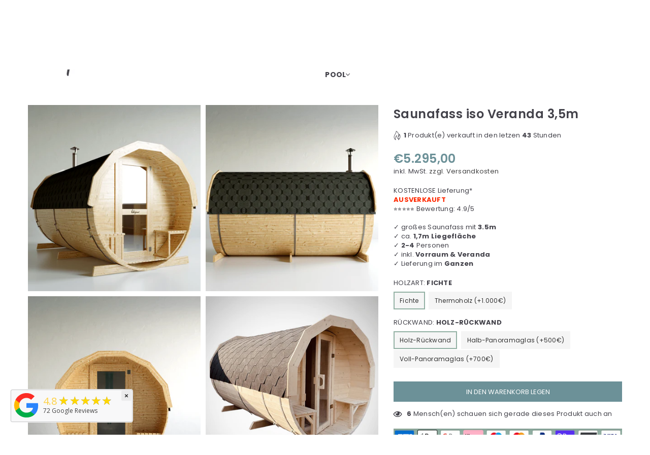

--- FILE ---
content_type: text/html; charset=utf-8
request_url: https://hikipuu.de/products/saunafass-hikipuu-iso-kuisti-eteinen-3-5m
body_size: 81534
content:
<!doctype html>
<html class="no-js" lang="de" >
<head>
	<!-- Added by AVADA SEO Suite -->
	



<script>
    const avadaLightJsExclude = [];
    const avadaLightJsInclude = ['https://cdn.shopify.com/extensions/'];
    window.AVADA_SPEED_BLACKLIST = avadaLightJsInclude.map(item => new RegExp(item, 'i'));
    window.AVADA_SPEED_WHITELIST = avadaLightJsExclude.map(item => new RegExp(item, 'i'));
</script>

<script>
function _0x960a(_0x5c9835,_0x5a5b77){const _0x3840d5=_0x3840();return _0x960a=function(_0x960a37,_0x5e0d8e){_0x960a37=_0x960a37-0xf7;let _0x50f606=_0x3840d5[_0x960a37];return _0x50f606;},_0x960a(_0x5c9835,_0x5a5b77);}function _0x3840(){const _0x374056=['defineProperties','application/javascript','preventDefault','4990555yeBSbh','addEventListener','set','setAttribute','bind','getAttribute','parentElement','AVADA_SPEED_WHITELIST','listener','toString','toLowerCase','every','touchend','Avada cannot lazy load script','keydown','touchstart','removeChild','length','58IusxNw','AVADA_SPEED_BLACKLIST','observe','name','value','documentElement','wheel','warn','whitelist','map','tagName','402345HpbWDN','getOwnPropertyDescriptor','head','type','touchmove','removeEventListener','8160iwggKQ','call','beforescriptexecute','some','string','options','push','appendChild','blacklisted','querySelectorAll','5339295FeRgGa','4OtFDAr','filter','57211uwpiMx','nodeType','createElement','src','13296210cxmbJp','script[type="','1744290Faeint','test','forEach','script','blacklist','attributes','get','\$&','744DdtCNR'];_0x3840=function(){return _0x374056;};return _0x3840();}(function(_0xdfddf7,_0x4f439a){const _0x50c604=_0x960a,_0x1b90fa=_0xdfddf7();while(!![]){try{const _0x48df47=parseInt(_0x50c604(0x132))/0x1+-parseInt(_0x50c604(0x127))/0x2*(parseInt(_0x50c604(0x138))/0x3)+-parseInt(_0x50c604(0x101))/0x4*(parseInt(_0x50c604(0x115))/0x5)+-parseInt(_0x50c604(0x109))/0x6+-parseInt(_0x50c604(0x103))/0x7*(-parseInt(_0x50c604(0x111))/0x8)+-parseInt(_0x50c604(0x100))/0x9+parseInt(_0x50c604(0x107))/0xa;if(_0x48df47===_0x4f439a)break;else _0x1b90fa['push'](_0x1b90fa['shift']());}catch(_0x49e367){_0x1b90fa['push'](_0x1b90fa['shift']());}}}(_0x3840,0x81a96),(function(){const _0x39c000=_0x960a,_0x5089be='javascript/blocked',_0x3c90fc={'blacklist':window[_0x39c000(0x128)],'whitelist':window[_0x39c000(0x11c)]},_0xf6b371={'blacklisted':[]},_0x16d6e4=(_0x2ac5ac,_0x4a0111)=>_0x2ac5ac&&(!_0x4a0111||_0x4a0111!==_0x5089be)&&(!_0x3c90fc['blacklist']||_0x3c90fc[_0x39c000(0x10d)][_0x39c000(0xf9)](_0x3c3871=>_0x3c3871[_0x39c000(0x10a)](_0x2ac5ac)))&&(!_0x3c90fc[_0x39c000(0x12f)]||_0x3c90fc['whitelist'][_0x39c000(0x120)](_0x95be45=>!_0x95be45[_0x39c000(0x10a)](_0x2ac5ac))),_0x52bb86=function(_0x314e2f){const _0x2f8f5d=_0x39c000,_0x4fa16e=_0x314e2f[_0x2f8f5d(0x11a)](_0x2f8f5d(0x106));return _0x3c90fc[_0x2f8f5d(0x10d)]&&_0x3c90fc['blacklist'][_0x2f8f5d(0x120)](_0x1952d5=>!_0x1952d5['test'](_0x4fa16e))||_0x3c90fc[_0x2f8f5d(0x12f)]&&_0x3c90fc['whitelist'][_0x2f8f5d(0xf9)](_0x5c6fc3=>_0x5c6fc3[_0x2f8f5d(0x10a)](_0x4fa16e));},_0x20af20=new MutationObserver(_0x5791fd=>{const _0x1445a3=_0x39c000;for(let _0x526cc9=0x0;_0x526cc9<_0x5791fd[_0x1445a3(0x126)];_0x526cc9++){const {addedNodes:_0x344213}=_0x5791fd[_0x526cc9];for(let _0x571f80=0x0;_0x571f80<_0x344213['length'];_0x571f80++){const _0x47bb1d=_0x344213[_0x571f80];if(_0x47bb1d[_0x1445a3(0x104)]===0x1&&_0x47bb1d[_0x1445a3(0x131)]==='SCRIPT'){const _0x1f8712=_0x47bb1d[_0x1445a3(0x106)],_0x15b0d0=_0x47bb1d[_0x1445a3(0x135)];if(_0x16d6e4(_0x1f8712,_0x15b0d0)){_0xf6b371['blacklisted'][_0x1445a3(0xfc)]([_0x47bb1d,_0x47bb1d['type']]),_0x47bb1d[_0x1445a3(0x135)]=_0x5089be;const _0x1d467b=function(_0x279645){const _0x73081e=_0x1445a3;if(_0x47bb1d[_0x73081e(0x11a)](_0x73081e(0x135))===_0x5089be)_0x279645[_0x73081e(0x114)]();_0x47bb1d[_0x73081e(0x137)](_0x73081e(0xf8),_0x1d467b);};_0x47bb1d[_0x1445a3(0x116)](_0x1445a3(0xf8),_0x1d467b),_0x47bb1d[_0x1445a3(0x11b)]&&_0x47bb1d[_0x1445a3(0x11b)][_0x1445a3(0x125)](_0x47bb1d);}}}}});_0x20af20[_0x39c000(0x129)](document[_0x39c000(0x12c)],{'childList':!![],'subtree':!![]});const _0x3b6d87=/[|\\{}()\[\]^$+*?.]/g,_0x452f6e=function(..._0x45576e){const _0x5168af=_0x39c000;_0x45576e[_0x5168af(0x126)]<0x1?(_0x3c90fc[_0x5168af(0x10d)]=[],_0x3c90fc[_0x5168af(0x12f)]=[]):(_0x3c90fc['blacklist']&&(_0x3c90fc[_0x5168af(0x10d)]=_0x3c90fc['blacklist'][_0x5168af(0x102)](_0x28cc6a=>_0x45576e[_0x5168af(0x120)](_0x1f0ff6=>{const _0x9de968=_0x5168af;if(typeof _0x1f0ff6===_0x9de968(0xfa))return!_0x28cc6a['test'](_0x1f0ff6);else{if(_0x1f0ff6 instanceof RegExp)return _0x28cc6a['toString']()!==_0x1f0ff6['toString']();}}))),_0x3c90fc[_0x5168af(0x12f)]&&(_0x3c90fc[_0x5168af(0x12f)]=[..._0x3c90fc[_0x5168af(0x12f)],..._0x45576e['map'](_0x3e479f=>{const _0x1d755f=_0x5168af;if(typeof _0x3e479f==='string'){const _0x200b4e=_0x3e479f['replace'](_0x3b6d87,_0x1d755f(0x110)),_0x466737='.*'+_0x200b4e+'.*';if(_0x3c90fc[_0x1d755f(0x12f)][_0x1d755f(0x120)](_0x4f4bf2=>_0x4f4bf2[_0x1d755f(0x11e)]()!==_0x466737[_0x1d755f(0x11e)]()))return new RegExp(_0x466737);}else{if(_0x3e479f instanceof RegExp){if(_0x3c90fc[_0x1d755f(0x12f)][_0x1d755f(0x120)](_0x23e281=>_0x23e281[_0x1d755f(0x11e)]()!==_0x3e479f['toString']()))return _0x3e479f;}}return null;})[_0x5168af(0x102)](Boolean)]));const _0x150ed1=document[_0x5168af(0xff)](_0x5168af(0x108)+_0x5089be+'"]');for(let _0x44b428=0x0;_0x44b428<_0x150ed1[_0x5168af(0x126)];_0x44b428++){const _0x1945a4=_0x150ed1[_0x44b428];_0x52bb86(_0x1945a4)&&(_0xf6b371[_0x5168af(0xfe)][_0x5168af(0xfc)]([_0x1945a4,_0x5168af(0x113)]),_0x1945a4[_0x5168af(0x11b)][_0x5168af(0x125)](_0x1945a4));}let _0x4ac2e7=0x0;[..._0xf6b371[_0x5168af(0xfe)]][_0x5168af(0x10b)](([_0x37679d,_0x464a42],_0x5b3561)=>{const _0x4e222e=_0x5168af;if(_0x52bb86(_0x37679d)){const _0x5ef8ef=document['createElement']('script');for(let _0x270e56=0x0;_0x270e56<_0x37679d['attributes']['length'];_0x270e56++){const _0x2c8bff=_0x37679d[_0x4e222e(0x10e)][_0x270e56];_0x2c8bff[_0x4e222e(0x12a)]!==_0x4e222e(0x106)&&_0x2c8bff['name']!==_0x4e222e(0x135)&&_0x5ef8ef['setAttribute'](_0x2c8bff['name'],_0x37679d['attributes'][_0x270e56][_0x4e222e(0x12b)]);}_0x5ef8ef[_0x4e222e(0x118)](_0x4e222e(0x106),_0x37679d[_0x4e222e(0x106)]),_0x5ef8ef['setAttribute']('type',_0x464a42||_0x4e222e(0x113)),document[_0x4e222e(0x134)][_0x4e222e(0xfd)](_0x5ef8ef),_0xf6b371[_0x4e222e(0xfe)]['splice'](_0x5b3561-_0x4ac2e7,0x1),_0x4ac2e7++;}}),_0x3c90fc[_0x5168af(0x10d)]&&_0x3c90fc['blacklist']['length']<0x1&&_0x20af20['disconnect']();},_0x2faab9=document['createElement'],_0x45e65a={'src':Object[_0x39c000(0x133)](HTMLScriptElement['prototype'],_0x39c000(0x106)),'type':Object[_0x39c000(0x133)](HTMLScriptElement['prototype'],_0x39c000(0x135))};document[_0x39c000(0x105)]=function(..._0xfd979a){const _0x42dd1f=_0x39c000;if(_0xfd979a[0x0][_0x42dd1f(0x11f)]()!==_0x42dd1f(0x10c))return _0x2faab9[_0x42dd1f(0x119)](document)(..._0xfd979a);const _0x379ee2=_0x2faab9['bind'](document)(..._0xfd979a);try{Object[_0x42dd1f(0x112)](_0x379ee2,{'src':{..._0x45e65a[_0x42dd1f(0x106)],'set'(_0x211d97){const _0x29c9c0=_0x42dd1f;_0x16d6e4(_0x211d97,_0x379ee2[_0x29c9c0(0x135)])&&_0x45e65a['type'][_0x29c9c0(0x117)][_0x29c9c0(0xf7)](this,_0x5089be),_0x45e65a[_0x29c9c0(0x106)][_0x29c9c0(0x117)]['call'](this,_0x211d97);}},'type':{..._0x45e65a[_0x42dd1f(0x135)],'get'(){const _0x46f57c=_0x42dd1f,_0x3daf18=_0x45e65a[_0x46f57c(0x135)][_0x46f57c(0x10f)][_0x46f57c(0xf7)](this);if(_0x3daf18===_0x5089be||_0x16d6e4(this[_0x46f57c(0x106)],_0x3daf18))return null;return _0x3daf18;},'set'(_0x142f91){const _0x3b0c2a=_0x42dd1f,_0x492d8f=_0x16d6e4(_0x379ee2[_0x3b0c2a(0x106)],_0x379ee2[_0x3b0c2a(0x135)])?_0x5089be:_0x142f91;_0x45e65a['type'][_0x3b0c2a(0x117)][_0x3b0c2a(0xf7)](this,_0x492d8f);}}}),_0x379ee2['setAttribute']=function(_0x20b83a,_0x277ce6){const _0x4dbe1e=_0x42dd1f;if(_0x20b83a===_0x4dbe1e(0x135)||_0x20b83a===_0x4dbe1e(0x106))_0x379ee2[_0x20b83a]=_0x277ce6;else HTMLScriptElement['prototype'][_0x4dbe1e(0x118)][_0x4dbe1e(0xf7)](_0x379ee2,_0x20b83a,_0x277ce6);};}catch(_0x56b09d){console[_0x42dd1f(0x12e)](_0x42dd1f(0x122),_0x56b09d);}return _0x379ee2;};const _0x6a63a7=[_0x39c000(0x123),'mousemove',_0x39c000(0x121),_0x39c000(0x136),_0x39c000(0x124),_0x39c000(0x12d)],_0x3b9e0b=_0x6a63a7[_0x39c000(0x130)](_0x4534c6=>{return{'type':_0x4534c6,'listener':()=>_0x452f6e(),'options':{'passive':!![]}};});_0x3b9e0b['forEach'](_0x3bb4ab=>{const _0x3684bc=_0x39c000;document[_0x3684bc(0x116)](_0x3bb4ab[_0x3684bc(0x135)],_0x3bb4ab[_0x3684bc(0x11d)],_0x3bb4ab[_0x3684bc(0xfb)]);});}()));
</script>







<script>
class LightJsLoader{constructor(e){this.jQs=[],this.listener=this.handleListener.bind(this,e),this.scripts=["default","defer","async"].reduce(((e,t)=>({...e,[t]:[]})),{});const t=this;e.forEach((e=>window.addEventListener(e,t.listener,{passive:!0})))}handleListener(e){const t=this;return e.forEach((e=>window.removeEventListener(e,t.listener))),"complete"===document.readyState?this.handleDOM():document.addEventListener("readystatechange",(e=>{if("complete"===e.target.readyState)return setTimeout(t.handleDOM.bind(t),1)}))}async handleDOM(){this.suspendEvent(),this.suspendJQuery(),this.findScripts(),this.preloadScripts();for(const e of Object.keys(this.scripts))await this.replaceScripts(this.scripts[e]);for(const e of["DOMContentLoaded","readystatechange"])await this.requestRepaint(),document.dispatchEvent(new Event("lightJS-"+e));document.lightJSonreadystatechange&&document.lightJSonreadystatechange();for(const e of["DOMContentLoaded","load"])await this.requestRepaint(),window.dispatchEvent(new Event("lightJS-"+e));await this.requestRepaint(),window.lightJSonload&&window.lightJSonload(),await this.requestRepaint(),this.jQs.forEach((e=>e(window).trigger("lightJS-jquery-load"))),window.dispatchEvent(new Event("lightJS-pageshow")),await this.requestRepaint(),window.lightJSonpageshow&&window.lightJSonpageshow()}async requestRepaint(){return new Promise((e=>requestAnimationFrame(e)))}findScripts(){document.querySelectorAll("script[type=lightJs]").forEach((e=>{e.hasAttribute("src")?e.hasAttribute("async")&&e.async?this.scripts.async.push(e):e.hasAttribute("defer")&&e.defer?this.scripts.defer.push(e):this.scripts.default.push(e):this.scripts.default.push(e)}))}preloadScripts(){const e=this,t=Object.keys(this.scripts).reduce(((t,n)=>[...t,...e.scripts[n]]),[]),n=document.createDocumentFragment();t.forEach((e=>{const t=e.getAttribute("src");if(!t)return;const s=document.createElement("link");s.href=t,s.rel="preload",s.as="script",n.appendChild(s)})),document.head.appendChild(n)}async replaceScripts(e){let t;for(;t=e.shift();)await this.requestRepaint(),new Promise((e=>{const n=document.createElement("script");[...t.attributes].forEach((e=>{"type"!==e.nodeName&&n.setAttribute(e.nodeName,e.nodeValue)})),t.hasAttribute("src")?(n.addEventListener("load",e),n.addEventListener("error",e)):(n.text=t.text,e()),t.parentNode.replaceChild(n,t)}))}suspendEvent(){const e={};[{obj:document,name:"DOMContentLoaded"},{obj:window,name:"DOMContentLoaded"},{obj:window,name:"load"},{obj:window,name:"pageshow"},{obj:document,name:"readystatechange"}].map((t=>function(t,n){function s(n){return e[t].list.indexOf(n)>=0?"lightJS-"+n:n}e[t]||(e[t]={list:[n],add:t.addEventListener,remove:t.removeEventListener},t.addEventListener=(...n)=>{n[0]=s(n[0]),e[t].add.apply(t,n)},t.removeEventListener=(...n)=>{n[0]=s(n[0]),e[t].remove.apply(t,n)})}(t.obj,t.name))),[{obj:document,name:"onreadystatechange"},{obj:window,name:"onpageshow"}].map((e=>function(e,t){let n=e[t];Object.defineProperty(e,t,{get:()=>n||function(){},set:s=>{e["lightJS"+t]=n=s}})}(e.obj,e.name)))}suspendJQuery(){const e=this;let t=window.jQuery;Object.defineProperty(window,"jQuery",{get:()=>t,set(n){if(!n||!n.fn||!e.jQs.includes(n))return void(t=n);n.fn.ready=n.fn.init.prototype.ready=e=>{e.bind(document)(n)};const s=n.fn.on;n.fn.on=n.fn.init.prototype.on=function(...e){if(window!==this[0])return s.apply(this,e),this;const t=e=>e.split(" ").map((e=>"load"===e||0===e.indexOf("load.")?"lightJS-jquery-load":e)).join(" ");return"string"==typeof e[0]||e[0]instanceof String?(e[0]=t(e[0]),s.apply(this,e),this):("object"==typeof e[0]&&Object.keys(e[0]).forEach((n=>{delete Object.assign(e[0],{[t(n)]:e[0][n]})[n]})),s.apply(this,e),this)},e.jQs.push(n),t=n}})}}new LightJsLoader(["keydown","mousemove","touchend","touchmove","touchstart","wheel"]);
</script>











	<!-- /Added by AVADA SEO Suite -->  
<!-- Google Tag Manager -->
<script>(function(w,d,s,l,i){w[l]=w[l]||[];w[l].push({'gtm.start':
new Date().getTime(),event:'gtm.js'});var f=d.getElementsByTagName(s)[0],
j=d.createElement(s),dl=l!='dataLayer'?'&l='+l:'';j.async=true;j.src=
'https://www.googletagmanager.com/gtm.js?id='+i+dl;f.parentNode.insertBefore(j,f);
})(window,document,'script','dataLayer','GTM-P55Z64B');</script>
<!-- End Google Tag Manager -->
<meta name="google-site-verification" content="t9fnxuvoW0FThhwdm4mWmfZ8wcV8v7QTLJu4jxlDg0k" />




	<style id="ymq-checkout-button-protect">
		[name="checkout"],[name="chekout"], a[href^="/checkout"], a[href="/account/login"].cart__submit, button[type="submit"].btn-order, a.btn.cart__checkout, a.cart__submit, .wc-proceed-to-checkout button, #cart_form .buttons .btn-primary, .ymq-checkout-button{
        	pointer-events: none;
        }
	</style>
	<script>
		function ymq_ready(fn){
			if(document.addEventListener){
				document.addEventListener('DOMContentLoaded',function(){
					document.removeEventListener('DOMContentLoaded',arguments.callee,false);
					fn();
				},false);
			}else if(document.attachEvent){
				document.attachEvent('onreadystatechange',function(){
					if(document.readyState=='complete'){
						document.detachEvent('onreadystatechange',arguments.callee);
						fn();
					}
				});
			}
		}
		ymq_ready(() => {
			setTimeout(function() {
				var ymq_checkout_button_protect = document.getElementById("ymq-checkout-button-protect");
				ymq_checkout_button_protect.remove();
			}, 100);
		})
    </script> 


 

 

 

 


<script defer src='https://cdn.shopify.com/s/files/1/0411/8639/4277/t/11/assets/spotlight.js'></script>

<link defer href='https://cdn.shopify.com/s/files/1/0411/8639/4277/t/11/assets/ymq-option.css' rel='stylesheet'> 

<link defer href='https://option.ymq.cool/option/bottom.css' rel='stylesheet'> 

<style id="ymq-jsstyle"></style> 

<div id="bndlr-loaded"></div>

<script>
    window.bundlerLoaded = true;
    
	window.ymq_option = window.ymq_option || {}; 

	ymq_option.shop = `hikipuu.myshopify.com`; 

	ymq_option.token = `089677a4f6f3392709deeb0fbe7e076ae3d98613a91e8f36ef66ef7133d31bb0`; 

	ymq_option.timestamp = `1769053972`; 

	ymq_option.customer_id = ``; 

	ymq_option.page = `product`; 
    
    ymq_option.cart = {"note":null,"attributes":{},"original_total_price":0,"total_price":0,"total_discount":0,"total_weight":0.0,"item_count":0,"items":[],"requires_shipping":false,"currency":"EUR","items_subtotal_price":0,"cart_level_discount_applications":[],"checkout_charge_amount":0};
    
    ymq_option.country = {
        iso_code: `DE`,
        name: `Deutschland`
    };

	ymq_option.ymq_option_branding = {}; 
	  
		ymq_option.ymq_option_branding = {"button":{"--button-border-color":"#F4F4F4","--button-border-checked-color":"#93B1A4","--button-border-disabled-color":"#FFFFFF","--button-background-color":"#F4F4F4","--button-background-checked-color":"#F4F4F4","--button-background-disabled-color":"#FFFFFF","--button-font-color":"#43424A","--button-font-checked-color":"#43424A","--button-font-disabled-color":"#F4F4F4","--button-margin-u-d":"4","--button-margin-l-r":"3","--button-padding-u-d":"10","--button-padding-l-r":"16","--button-font-size":"12","--button-line-height":"14","--button-border-radius":"5"},"radio":{"--radio-border-color":"#BBC1E1","--radio-border-checked-color":"#BBC1E1","--radio-border-disabled-color":"#BBC1E1","--radio-border-hover-color":"#BBC1E1","--radio-background-color":"#FFFFFF","--radio-background-checked-color":"#275EFE","--radio-background-disabled-color":"#E1E6F9","--radio-background-hover-color":"#FFFFFF","--radio-inner-color":"#E1E6F9","--radio-inner-checked-color":"#FFFFFF","--radio-inner-disabled-color":"#FFFFFF"},"input":{"--input-background-checked-color":"#FFFFFF","--input-background-color":"#FFFFFF","--input-border-checked-color":"#000000","--input-border-color":"#000000","--input-font-checked-color":"#000000","--input-font-color":"#000000","--input-border-radius":"0","--input-font-size":"14","--input-padding-l-r":"16","--input-padding-u-d":"9","--input-width":"100","--input-max-width":"400"},"select":{"--select-border-color":"#000000","--select-border-checked-color":"#000000","--select-background-color":"#FFFFFF","--select-background-checked-color":"#FFFFFF","--select-font-color":"#000000","--select-font-checked-color":"#000000","--select-option-background-color":"#FFFFFF","--select-option-background-checked-color":"#F5F9FF","--select-option-background-disabled-color":"#FFFFFF","--select-option-font-color":"#000000","--select-option-font-checked-color":"#000000","--select-option-font-disabled-color":"#CCCCCC","--select-padding-u-d":"9","--select-padding-l-r":"16","--select-option-padding-u-d":"9","--select-option-padding-l-r":"16","--select-width":"100","--select-max-width":"400","--select-font-size":"14","--select-border-radius":"0"},"multiple":{"--multiple-background-color":"#F5F9FF","--multiple-font-color":"#000000","--multiple-padding-u-d":"2","--multiple-padding-l-r":"8","--multiple-font-size":"12","--multiple-border-radius":"0"},"img":{"--img-border-color":"#E1E1E1","--img-border-checked-color":"#000000","--img-border-disabled-color":"#000000","--img-width":"50","--img-height":"50","--img-margin-u-d":"2","--img-margin-l-r":"2","--img-border-radius":"4"},"upload":{"--upload-background-color":"#409EFF","--upload-font-color":"#FFFFFF","--upload-border-color":"#409EFF","--upload-padding-u-d":"12","--upload-padding-l-r":"20","--upload-font-size":"12","--upload-border-radius":"4"},"cart":{"--cart-border-color":"#000000","--buy-border-color":"#000000","--cart-border-hover-color":"#000000","--buy-border-hover-color":"#000000","--cart-background-color":"#000000","--buy-background-color":"#000000","--cart-background-hover-color":"#000000","--buy-background-hover-color":"#000000","--cart-font-color":"#FFFFFF","--buy-font-color":"#FFFFFF","--cart-font-hover-color":"#FFFFFF","--buy-font-hover-color":"#FFFFFF","--cart-padding-u-d":"12","--cart-padding-l-r":"16","--buy-padding-u-d":"12","--buy-padding-l-r":"16","--cart-margin-u-d":"4","--cart-margin-l-r":"0","--buy-margin-u-d":"4","--buy-margin-l-r":"0","--cart-width":"100","--cart-max-width":"800","--buy-width":"100","--buy-max-width":"800","--cart-font-size":"14","--cart-border-radius":"0","--buy-font-size":"14","--buy-border-radius":"0"},"quantity":{"--quantity-border-color":"#A6A3A3","--quantity-font-color":"#000000","--quantity-background-color":"#FFFFFF","--quantity-width":"150","--quantity-height":"40","--quantity-font-size":"14","--quantity-border-radius":"0"},"global":{"--global-title-color":"#43424A","--global-help-color":"#43424A","--global-error-color":"#6C9198","--global-title-font-size":"14","--global-help-font-size":"10","--global-error-font-size":"10","--global-title-margin-top":"0","--global-title-margin-bottom":"5","--global-title-margin-left":"0","--global-title-margin-right":"0","--global-help-margin-top":"5","--global-help-margin-bottom":"0","--global-help-margin-left":"0","--global-help-margin-right":"0","--global-error-margin-top":"5","--global-error-margin-bottom":"0","--global-error-margin-left":"0","--global-error-margin-right":"0","--global-margin-top":"0","--global-margin-bottom":"20","--global-margin-left":"0","--global-margin-right":"0"},"discount":{"--new-discount-normal-color":"#1878B9","--new-discount-error-color":"#E22120","--new-discount-layout":"flex-end"},"lan":{"require":"Erforderliches Feld.","email":"Bitte gültige E-Mail-Adresse angeben.","phone":"Bitte Telefonnummer angeben.","number":"Bitter Nummer angeben.","integer":"Bitte Interger angeben.","min_char":"Minimum %s Zeichen.","max_char":"Maximal %s Zeichen.","min":"Mindestens %s.","max":"Maximal %s.","max_s":"Weniger als %s Optionen wählen.","min_s":"Mehr als %s Optionen wählen.","total_s":"Bitte %s Optionen wählen.","continue-shopping":"mit Einkauf fortfahren","cart-empty":"Warenkorb ist leer","cart-note":"Bestell-Hinweis hinzufügen.","note-placeholder":"Wie können wir Dir helfen?","subtotal":"Summe:","view-cart":"Warenkorb:","checket":"Kasse","add-cart-success":"Erfolgreich zum Warenkorb hinzugefügt.","uploaded-file":"Dokument erfolgreich hochgeladen.","item":"Produkt","items":"Produkte","remove":"entfernen","option-name":"Option Name","option-value":"Option Menge","option-price":"Preis","add-to-cart":"zum Warenkorb hinzufügen","modal-close":"schließen","sold_out":"ausverkauft","please_choose":"bitte wählen","add_price_text":"zusätzliche Kosten %s","inventory_reminder":"Produkt %s ist ausverkauft","one-time-tag":"einmalig","price-split":"+","q-buy":"Kaufen:","q-save":"sparen","qty-rang":"VonBis","qty-discount":"Rabatt","qty-discount-type":"RabattArt","qty-discount-type-percentage":"Prozent","qty-discount-type-fixed":"fix","q-coupon-code":"Handelsnachlass","discount_error2":"Rabatt-Code ist für deinen Warenkorb nicht gültig","max-quantity":"999999","qty-input-text":"Anz.: ","discount_code":"Rabatt Code","application":"anwenden","discount_error1":"gültigen Rabatt-Code angeben","product_title":"%s"},"price":{"--price-border-color":"#F4F4F4","--price-background-color":"#F4F4F4","--price-font-color":"#43424A","--price-price-font-color":"#6C9198","--price-padding-u-d":"10","--price-padding-l-r":"12","--price-width":"100","--price-max-width":"400","--price-font-size":"12","--price-border-radius":"5"},"extra":{"is_show":"0","plan":1,"quantity-box":"0","price-value":"3,4,15,6,16,7","variant-original-margin-bottom":"15","strong-dorp-down":0,"radio-unchecked":1,"close-cart-rate":"1","automic-swatch-ajax":"1","img-option-bigger":"0","add-button-reload":"1","version":200,"option_value_split":", ","variant-original":"1","id":"63093473502","min-max":"0","img_cdn":"0","price-time":"0","main-product-with-properties":"0","child-item-action":"","is_small":"1","exclude-free-products":"0","options_list_show":"0","penny-variant":"","extra-charge":"","ajaxcart-product-type":"0","ajaxcart-modal":"0","trigger-ajaxcart-modal-show":"","add-cart-timeout":"50","qty-input-trigger":"0","variant-not-disabled":"0","variant-id-dom":"","add-cart-form-number":"0","product-price-in-product-page":"[id^=\"ProductPrice-template-\"]","product-compare-at-price-in-product-page":"[id^=\"ComparePrice-template-\"]","product-price-in-product-page-qty":"","product-compare-at-price-in-product-page-qty":"","hide-shopify-option":"","show-quantity":"","quantity-change":"","product-hide":"","product-show":"","product-add-to-cart":"","payment-button-hide":"","discount-before":"","cart-quantity-click-change":"","cart-quantity-change":"","check-out-button":"","variant-condition-label-class":"","variant-condition-value-parent-class":"","variant-condition-value-class":"","variant-condition-click-class":"","trigger-select":"","trigger-select-join":"","locale":"0","other-form-data":"0","bunow":"0","cart-ajax":"0","add-cart-url":"","theme-variant-class":".swatch ","theme-variant-class-no":"","add-cart-carry-currency":"1","extra-style-code":"","variant-id-from":"0","trigger-option-dom":"","build_buy_now":"","currency-install":"true","currency-load":"","currency-do":"true","currency-beforedo":"","currency-status":"true","currency-format":"","currency-init":"","before_init_product":"","before_init_cart":"","buildYmqDom_b":"","buildYmqDom_a":"if (that.cancelAjaxCart) {\r\n  if(ymqJq('.product-form__cart-submit').length > 0 && ymqJq('.ymq-add-cart-fake-btn').length == 0){\r\n      ymqJq('.product-form__cart-submit').hide().before(`<div class=\"btn ymq-add-cart-fake-btn\">${ymqJq(\".product-form__cart-submit\").html()}</div>`);\r\n      ymqJq('body').append(`<style type=\"text/css\">.product-form__cart-submit{display: none!important;}</style>`);\r\n      that.productInstance.I = ymqJq('.ymq-add-cart-fake-btn');\r\n      that.productInstance.doAddCart();\r\n  }\r\n}","replaceDomPrice_b":"","replaceDomPrice_a":"","buildFormData_b":"","buildFormData_a":"","ymqDiscountClick_b":"","ymqDiscountClick_a":"","doAddCart_before_validate":"","doAddCart_after_validate":"","doAddCart_before_getAjaxData":"","doAddCart_after_getAjaxData":"","doAddCart_success":"","doAddCart_error":"","doCheckout_before_checkoutqty":"","doCheckout_after_checkoutqty":"","doCheckout_before_getAjaxData":"","doCheckout_after_getAjaxData":"","doCheckout_success":"","doCheckout_error":"","customecss":".ymq_option_text_span {\n    font-weight: 600;\n}\n.ymq_lable {\n    font-weight: 300;\n}\n.ymq-dropdown{\n\tfont-weight: 300;\n}\n.ymq-add-cart-fake-btn{\n  border: 1px solid #111;\n  background-color: #111;\n  display: flex;\n  align-items: center;\n  justify-content: center;\n  max-width: 500px;\n  flex: 1;\n}\n.stickyCart .ymq-add-cart-fake-btn{\n  flex: unset;\n  background: #93b1a4;\n  padding: 0 20px;\n  line-height: 37px;\n}","open-theme-ajax-cart":"0","open-theme-buy-now":"0","qty-dis-qty":"0","make-sku":0}}; 
	 
        
    
    
    
        
        
        	ymq_option[`ymq_extra_0`] = {};
        
    
        
        
    
        
        
    
        
        
    
        
        
    
        
        
    
        
        
    
        
        
    
        
        
    
        
        
    
    

	 

		ymq_option.product = {"id":7566446887134,"title":"Saunafass iso Veranda 3,5m","handle":"saunafass-hikipuu-iso-kuisti-eteinen-3-5m","description":"\u003cdiv class=\"product-single__description rte\"\u003e\n\u003cp\u003e\u003cspan\u003eKOSTENLOSE Lieferung*\u003cbr\u003e\u003c\/span\u003e\u003cspan size=\"+0.5\"\u003e\u003cstrong\u003e\u003cspan style=\"color: rgb(255, 42, 0);\" size=\"+0.5\"\u003eAUSVERKAUFT\u003c\/span\u003e\u003c\/strong\u003e \u003c\/span\u003e\u003cbr\u003e⭐⭐⭐⭐⭐ Bewertung: 4.9\/5 \u003cbr\u003e\u003cbr\u003e✓ großes Saunafass mit \u003cstrong\u003e3.5m \u003c\/strong\u003e\u003cbr\u003e✓ ca.\u003cstrong\u003e 1,7m\u003c\/strong\u003e \u003cstrong\u003eLiegefläche\u003c\/strong\u003e\u003cbr\u003e✓ \u003cstrong\u003e2\u003c\/strong\u003e\u003cstrong\u003e-4\u003c\/strong\u003e Personen\u003cbr\u003e✓ inkl. \u003cstrong\u003eVorraum \u0026amp; Veranda\u003c\/strong\u003e\u003cbr\u003e✓ Lieferung im \u003cstrong\u003eGanzen\u003c\/strong\u003e\u003c\/p\u003e\n\u003c\/div\u003e","published_at":"2022-03-01T10:40:22+01:00","created_at":"2022-02-23T12:56:45+01:00","vendor":"hikipuu","type":"Saunen","tags":["Fasssauna","Fertigmontage","Gartensauna","Glas","Glasrückwand","Glasscheibe","Outdoorsauna","Outdoorwellness","Sauna","Saunafass","Sicherheitsglas","Spa","Terasse","Thermo","Thermoholz","Umkleide","Veranda","Vorraum","Wellness"],"price":529500,"price_min":529500,"price_max":699500,"available":true,"price_varies":true,"compare_at_price":499500,"compare_at_price_min":499500,"compare_at_price_max":669500,"compare_at_price_varies":true,"variants":[{"id":44120825430281,"title":"Fichte \/ Holz-Rückwand","option1":"Fichte","option2":"Holz-Rückwand","option3":null,"sku":"SFL1010","requires_shipping":true,"taxable":true,"featured_image":{"id":46528354550025,"product_id":7566446887134,"position":11,"created_at":"2024-02-26T13:26:17+01:00","updated_at":"2025-01-20T11:52:44+01:00","alt":null,"width":1111,"height":1200,"src":"\/\/hikipuu.de\/cdn\/shop\/files\/saunafass_veranda_fichte_holzrueckwand.png?v=1737370364","variant_ids":[44120825430281]},"available":true,"name":"Saunafass iso Veranda 3,5m - Fichte \/ Holz-Rückwand","public_title":"Fichte \/ Holz-Rückwand","options":["Fichte","Holz-Rückwand"],"price":529500,"weight":950000,"compare_at_price":499500,"inventory_management":"shopify","barcode":"4262414250341","featured_media":{"alt":null,"id":39335404110089,"position":11,"preview_image":{"aspect_ratio":0.926,"height":1200,"width":1111,"src":"\/\/hikipuu.de\/cdn\/shop\/files\/saunafass_veranda_fichte_holzrueckwand.png?v=1737370364"}},"requires_selling_plan":false,"selling_plan_allocations":[]},{"id":44120825463049,"title":"Fichte \/ Halb-Panoramaglas (+500€)","option1":"Fichte","option2":"Halb-Panoramaglas (+500€)","option3":null,"sku":"SFL1011","requires_shipping":true,"taxable":true,"featured_image":{"id":46528354582793,"product_id":7566446887134,"position":12,"created_at":"2024-02-26T13:26:17+01:00","updated_at":"2025-01-20T11:52:44+01:00","alt":null,"width":1111,"height":1200,"src":"\/\/hikipuu.de\/cdn\/shop\/files\/saunafass_veranda_fichte_halbe_panoramascheibe.png?v=1737370364","variant_ids":[44120825463049]},"available":true,"name":"Saunafass iso Veranda 3,5m - Fichte \/ Halb-Panoramaglas (+500€)","public_title":"Fichte \/ Halb-Panoramaglas (+500€)","options":["Fichte","Halb-Panoramaglas (+500€)"],"price":579500,"weight":950000,"compare_at_price":549500,"inventory_management":"shopify","barcode":"4262414250358","featured_media":{"alt":null,"id":39335403815177,"position":12,"preview_image":{"aspect_ratio":0.926,"height":1200,"width":1111,"src":"\/\/hikipuu.de\/cdn\/shop\/files\/saunafass_veranda_fichte_halbe_panoramascheibe.png?v=1737370364"}},"requires_selling_plan":false,"selling_plan_allocations":[]},{"id":44120825495817,"title":"Fichte \/ Voll-Panoramaglas (+700€)","option1":"Fichte","option2":"Voll-Panoramaglas (+700€)","option3":null,"sku":"SFL1012","requires_shipping":true,"taxable":true,"featured_image":{"id":46528505479433,"product_id":7566446887134,"position":13,"created_at":"2024-02-26T13:26:15+01:00","updated_at":"2024-02-26T13:26:18+01:00","alt":null,"width":1111,"height":1200,"src":"\/\/hikipuu.de\/cdn\/shop\/files\/saunafass_veranda_fichte_panoramascheibe.png?v=1708950378","variant_ids":[44120825495817]},"available":true,"name":"Saunafass iso Veranda 3,5m - Fichte \/ Voll-Panoramaglas (+700€)","public_title":"Fichte \/ Voll-Panoramaglas (+700€)","options":["Fichte","Voll-Panoramaglas (+700€)"],"price":599500,"weight":950000,"compare_at_price":569500,"inventory_management":"shopify","barcode":"4262414250365","featured_media":{"alt":null,"id":39335403553033,"position":13,"preview_image":{"aspect_ratio":0.926,"height":1200,"width":1111,"src":"\/\/hikipuu.de\/cdn\/shop\/files\/saunafass_veranda_fichte_panoramascheibe.png?v=1708950378"}},"requires_selling_plan":false,"selling_plan_allocations":[]},{"id":44120825528585,"title":"Thermoholz (+1.000€) \/ Holz-Rückwand","option1":"Thermoholz (+1.000€)","option2":"Holz-Rückwand","option3":null,"sku":"SFL1013","requires_shipping":true,"taxable":true,"featured_image":{"id":46528354615561,"product_id":7566446887134,"position":14,"created_at":"2024-02-26T13:26:10+01:00","updated_at":"2025-01-20T11:52:44+01:00","alt":null,"width":1111,"height":1200,"src":"\/\/hikipuu.de\/cdn\/shop\/files\/saunafass_veranda_thermoholz_holzrueckwand.png?v=1737370364","variant_ids":[44120825528585]},"available":true,"name":"Saunafass iso Veranda 3,5m - Thermoholz (+1.000€) \/ Holz-Rückwand","public_title":"Thermoholz (+1.000€) \/ Holz-Rückwand","options":["Thermoholz (+1.000€)","Holz-Rückwand"],"price":629500,"weight":950000,"compare_at_price":599500,"inventory_management":"shopify","barcode":"4262414250372","featured_media":{"alt":null,"id":39335402078473,"position":14,"preview_image":{"aspect_ratio":0.926,"height":1200,"width":1111,"src":"\/\/hikipuu.de\/cdn\/shop\/files\/saunafass_veranda_thermoholz_holzrueckwand.png?v=1737370364"}},"requires_selling_plan":false,"selling_plan_allocations":[]},{"id":44120825561353,"title":"Thermoholz (+1.000€) \/ Halb-Panoramaglas (+500€)","option1":"Thermoholz (+1.000€)","option2":"Halb-Panoramaglas (+500€)","option3":null,"sku":"SFL1014","requires_shipping":true,"taxable":true,"featured_image":{"id":46528354713865,"product_id":7566446887134,"position":15,"created_at":"2024-02-26T13:25:59+01:00","updated_at":"2025-03-07T10:15:45+01:00","alt":null,"width":1111,"height":1200,"src":"\/\/hikipuu.de\/cdn\/shop\/files\/saunafass_veranda_thermoholz_halbepanorama.png?v=1741338945","variant_ids":[44120825561353]},"available":true,"name":"Saunafass iso Veranda 3,5m - Thermoholz (+1.000€) \/ Halb-Panoramaglas (+500€)","public_title":"Thermoholz (+1.000€) \/ Halb-Panoramaglas (+500€)","options":["Thermoholz (+1.000€)","Halb-Panoramaglas (+500€)"],"price":679500,"weight":950000,"compare_at_price":649500,"inventory_management":"shopify","barcode":"4262414250389","featured_media":{"alt":null,"id":39335399784713,"position":15,"preview_image":{"aspect_ratio":0.926,"height":1200,"width":1111,"src":"\/\/hikipuu.de\/cdn\/shop\/files\/saunafass_veranda_thermoholz_halbepanorama.png?v=1741338945"}},"requires_selling_plan":false,"selling_plan_allocations":[]},{"id":44120825594121,"title":"Thermoholz (+1.000€) \/ Voll-Panoramaglas (+700€)","option1":"Thermoholz (+1.000€)","option2":"Voll-Panoramaglas (+700€)","option3":null,"sku":"SFL1015","requires_shipping":true,"taxable":true,"featured_image":{"id":46528670925065,"product_id":7566446887134,"position":16,"created_at":"2024-02-26T13:26:15+01:00","updated_at":"2024-02-26T13:26:18+01:00","alt":null,"width":1111,"height":1200,"src":"\/\/hikipuu.de\/cdn\/shop\/files\/saunafass_veranda_thermoholz_panoramascheibe.png?v=1708950378","variant_ids":[44120825594121]},"available":true,"name":"Saunafass iso Veranda 3,5m - Thermoholz (+1.000€) \/ Voll-Panoramaglas (+700€)","public_title":"Thermoholz (+1.000€) \/ Voll-Panoramaglas (+700€)","options":["Thermoholz (+1.000€)","Voll-Panoramaglas (+700€)"],"price":699500,"weight":950000,"compare_at_price":669500,"inventory_management":"shopify","barcode":"4262414250396","featured_media":{"alt":null,"id":39335403520265,"position":16,"preview_image":{"aspect_ratio":0.926,"height":1200,"width":1111,"src":"\/\/hikipuu.de\/cdn\/shop\/files\/saunafass_veranda_thermoholz_panoramascheibe.png?v=1708950378"}},"requires_selling_plan":false,"selling_plan_allocations":[]}],"images":["\/\/hikipuu.de\/cdn\/shop\/products\/saunafass-iso-veranda-35m-hikipuu-1.png?v=1707318267","\/\/hikipuu.de\/cdn\/shop\/products\/saunafass-iso-veranda-35m-hikipuu-2.png?v=1707318270","\/\/hikipuu.de\/cdn\/shop\/products\/saunafass-iso-veranda-35m-hikipuu-3.png?v=1707318273","\/\/hikipuu.de\/cdn\/shop\/products\/saunafass-iso-veranda-35m-hikipuu-4.png?v=1707318276","\/\/hikipuu.de\/cdn\/shop\/products\/saunafass-iso-veranda-35m-hikipuu-5.png?v=1760619819","\/\/hikipuu.de\/cdn\/shop\/products\/saunafass-iso-veranda-35m-hikipuu-6.png?v=1707318283","\/\/hikipuu.de\/cdn\/shop\/files\/saunafass350_1.png?v=1760619819","\/\/hikipuu.de\/cdn\/shop\/files\/saunafassveranda350innen.png?v=1709020838","\/\/hikipuu.de\/cdn\/shop\/files\/saunafassveranda_8a8deb96-84aa-4711-a1d9-867dbe64309f.png?v=1709020838","\/\/hikipuu.de\/cdn\/shop\/files\/saunafass350fuesse_1bb0532d-2eba-4777-ba47-833f39bdae48.png?v=1709020838","\/\/hikipuu.de\/cdn\/shop\/files\/saunafass_veranda_fichte_holzrueckwand.png?v=1737370364","\/\/hikipuu.de\/cdn\/shop\/files\/saunafass_veranda_fichte_halbe_panoramascheibe.png?v=1737370364","\/\/hikipuu.de\/cdn\/shop\/files\/saunafass_veranda_fichte_panoramascheibe.png?v=1708950378","\/\/hikipuu.de\/cdn\/shop\/files\/saunafass_veranda_thermoholz_holzrueckwand.png?v=1737370364","\/\/hikipuu.de\/cdn\/shop\/files\/saunafass_veranda_thermoholz_halbepanorama.png?v=1741338945","\/\/hikipuu.de\/cdn\/shop\/files\/saunafass_veranda_thermoholz_panoramascheibe.png?v=1708950378","\/\/hikipuu.de\/cdn\/shop\/files\/hikipuu_montage_saunafass.png?v=1760440324"],"featured_image":"\/\/hikipuu.de\/cdn\/shop\/products\/saunafass-iso-veranda-35m-hikipuu-1.png?v=1707318267","options":["Holzart","Rückwand"],"media":[{"alt":"Saunafass iso Veranda 3,5m - hikipuu","id":33934941978889,"position":1,"preview_image":{"aspect_ratio":0.926,"height":1200,"width":1111,"src":"\/\/hikipuu.de\/cdn\/shop\/products\/saunafass-iso-veranda-35m-hikipuu-1.png?v=1707318267"},"aspect_ratio":0.926,"height":1200,"media_type":"image","src":"\/\/hikipuu.de\/cdn\/shop\/products\/saunafass-iso-veranda-35m-hikipuu-1.png?v=1707318267","width":1111},{"alt":"Saunafass iso Veranda 3,5m - hikipuu","id":33934941946121,"position":2,"preview_image":{"aspect_ratio":0.926,"height":1200,"width":1111,"src":"\/\/hikipuu.de\/cdn\/shop\/products\/saunafass-iso-veranda-35m-hikipuu-2.png?v=1707318270"},"aspect_ratio":0.926,"height":1200,"media_type":"image","src":"\/\/hikipuu.de\/cdn\/shop\/products\/saunafass-iso-veranda-35m-hikipuu-2.png?v=1707318270","width":1111},{"alt":"Saunafass iso Veranda 3,5m - hikipuu","id":33934942011657,"position":3,"preview_image":{"aspect_ratio":0.926,"height":1200,"width":1111,"src":"\/\/hikipuu.de\/cdn\/shop\/products\/saunafass-iso-veranda-35m-hikipuu-3.png?v=1707318273"},"aspect_ratio":0.926,"height":1200,"media_type":"image","src":"\/\/hikipuu.de\/cdn\/shop\/products\/saunafass-iso-veranda-35m-hikipuu-3.png?v=1707318273","width":1111},{"alt":"Saunafass iso Veranda 3,5m - hikipuu","id":33935047098633,"position":4,"preview_image":{"aspect_ratio":0.926,"height":1200,"width":1111,"src":"\/\/hikipuu.de\/cdn\/shop\/products\/saunafass-iso-veranda-35m-hikipuu-4.png?v=1707318276"},"aspect_ratio":0.926,"height":1200,"media_type":"image","src":"\/\/hikipuu.de\/cdn\/shop\/products\/saunafass-iso-veranda-35m-hikipuu-4.png?v=1707318276","width":1111},{"alt":"Saunafass iso Veranda 3,5m - hikipuu","id":33935047131401,"position":5,"preview_image":{"aspect_ratio":0.926,"height":1200,"width":1111,"src":"\/\/hikipuu.de\/cdn\/shop\/products\/saunafass-iso-veranda-35m-hikipuu-5.png?v=1760619819"},"aspect_ratio":0.926,"height":1200,"media_type":"image","src":"\/\/hikipuu.de\/cdn\/shop\/products\/saunafass-iso-veranda-35m-hikipuu-5.png?v=1760619819","width":1111},{"alt":"Saunafass iso Veranda 3,5m - hikipuu","id":33934989361417,"position":6,"preview_image":{"aspect_ratio":0.926,"height":1200,"width":1111,"src":"\/\/hikipuu.de\/cdn\/shop\/products\/saunafass-iso-veranda-35m-hikipuu-6.png?v=1707318283"},"aspect_ratio":0.926,"height":1200,"media_type":"image","src":"\/\/hikipuu.de\/cdn\/shop\/products\/saunafass-iso-veranda-35m-hikipuu-6.png?v=1707318283","width":1111},{"alt":null,"id":39347117490441,"position":7,"preview_image":{"aspect_ratio":0.926,"height":1200,"width":1111,"src":"\/\/hikipuu.de\/cdn\/shop\/files\/saunafass350_1.png?v=1760619819"},"aspect_ratio":0.926,"height":1200,"media_type":"image","src":"\/\/hikipuu.de\/cdn\/shop\/files\/saunafass350_1.png?v=1760619819","width":1111},{"alt":null,"id":39347084984585,"position":8,"preview_image":{"aspect_ratio":0.926,"height":1200,"width":1111,"src":"\/\/hikipuu.de\/cdn\/shop\/files\/saunafassveranda350innen.png?v=1709020838"},"aspect_ratio":0.926,"height":1200,"media_type":"image","src":"\/\/hikipuu.de\/cdn\/shop\/files\/saunafassveranda350innen.png?v=1709020838","width":1111},{"alt":null,"id":39347065061641,"position":9,"preview_image":{"aspect_ratio":0.926,"height":1200,"width":1111,"src":"\/\/hikipuu.de\/cdn\/shop\/files\/saunafassveranda_8a8deb96-84aa-4711-a1d9-867dbe64309f.png?v=1709020838"},"aspect_ratio":0.926,"height":1200,"media_type":"image","src":"\/\/hikipuu.de\/cdn\/shop\/files\/saunafassveranda_8a8deb96-84aa-4711-a1d9-867dbe64309f.png?v=1709020838","width":1111},{"alt":null,"id":39347065028873,"position":10,"preview_image":{"aspect_ratio":0.926,"height":1200,"width":1111,"src":"\/\/hikipuu.de\/cdn\/shop\/files\/saunafass350fuesse_1bb0532d-2eba-4777-ba47-833f39bdae48.png?v=1709020838"},"aspect_ratio":0.926,"height":1200,"media_type":"image","src":"\/\/hikipuu.de\/cdn\/shop\/files\/saunafass350fuesse_1bb0532d-2eba-4777-ba47-833f39bdae48.png?v=1709020838","width":1111},{"alt":null,"id":39335404110089,"position":11,"preview_image":{"aspect_ratio":0.926,"height":1200,"width":1111,"src":"\/\/hikipuu.de\/cdn\/shop\/files\/saunafass_veranda_fichte_holzrueckwand.png?v=1737370364"},"aspect_ratio":0.926,"height":1200,"media_type":"image","src":"\/\/hikipuu.de\/cdn\/shop\/files\/saunafass_veranda_fichte_holzrueckwand.png?v=1737370364","width":1111},{"alt":null,"id":39335403815177,"position":12,"preview_image":{"aspect_ratio":0.926,"height":1200,"width":1111,"src":"\/\/hikipuu.de\/cdn\/shop\/files\/saunafass_veranda_fichte_halbe_panoramascheibe.png?v=1737370364"},"aspect_ratio":0.926,"height":1200,"media_type":"image","src":"\/\/hikipuu.de\/cdn\/shop\/files\/saunafass_veranda_fichte_halbe_panoramascheibe.png?v=1737370364","width":1111},{"alt":null,"id":39335403553033,"position":13,"preview_image":{"aspect_ratio":0.926,"height":1200,"width":1111,"src":"\/\/hikipuu.de\/cdn\/shop\/files\/saunafass_veranda_fichte_panoramascheibe.png?v=1708950378"},"aspect_ratio":0.926,"height":1200,"media_type":"image","src":"\/\/hikipuu.de\/cdn\/shop\/files\/saunafass_veranda_fichte_panoramascheibe.png?v=1708950378","width":1111},{"alt":null,"id":39335402078473,"position":14,"preview_image":{"aspect_ratio":0.926,"height":1200,"width":1111,"src":"\/\/hikipuu.de\/cdn\/shop\/files\/saunafass_veranda_thermoholz_holzrueckwand.png?v=1737370364"},"aspect_ratio":0.926,"height":1200,"media_type":"image","src":"\/\/hikipuu.de\/cdn\/shop\/files\/saunafass_veranda_thermoholz_holzrueckwand.png?v=1737370364","width":1111},{"alt":null,"id":39335399784713,"position":15,"preview_image":{"aspect_ratio":0.926,"height":1200,"width":1111,"src":"\/\/hikipuu.de\/cdn\/shop\/files\/saunafass_veranda_thermoholz_halbepanorama.png?v=1741338945"},"aspect_ratio":0.926,"height":1200,"media_type":"image","src":"\/\/hikipuu.de\/cdn\/shop\/files\/saunafass_veranda_thermoholz_halbepanorama.png?v=1741338945","width":1111},{"alt":null,"id":39335403520265,"position":16,"preview_image":{"aspect_ratio":0.926,"height":1200,"width":1111,"src":"\/\/hikipuu.de\/cdn\/shop\/files\/saunafass_veranda_thermoholz_panoramascheibe.png?v=1708950378"},"aspect_ratio":0.926,"height":1200,"media_type":"image","src":"\/\/hikipuu.de\/cdn\/shop\/files\/saunafass_veranda_thermoholz_panoramascheibe.png?v=1708950378","width":1111},{"alt":null,"id":41669031264521,"position":17,"preview_image":{"aspect_ratio":0.926,"height":1200,"width":1111,"src":"\/\/hikipuu.de\/cdn\/shop\/files\/hikipuu_montage_saunafass.png?v=1760440324"},"aspect_ratio":0.926,"height":1200,"media_type":"image","src":"\/\/hikipuu.de\/cdn\/shop\/files\/hikipuu_montage_saunafass.png?v=1760440324","width":1111}],"requires_selling_plan":false,"selling_plan_groups":[],"content":"\u003cdiv class=\"product-single__description rte\"\u003e\n\u003cp\u003e\u003cspan\u003eKOSTENLOSE Lieferung*\u003cbr\u003e\u003c\/span\u003e\u003cspan size=\"+0.5\"\u003e\u003cstrong\u003e\u003cspan style=\"color: rgb(255, 42, 0);\" size=\"+0.5\"\u003eAUSVERKAUFT\u003c\/span\u003e\u003c\/strong\u003e \u003c\/span\u003e\u003cbr\u003e⭐⭐⭐⭐⭐ Bewertung: 4.9\/5 \u003cbr\u003e\u003cbr\u003e✓ großes Saunafass mit \u003cstrong\u003e3.5m \u003c\/strong\u003e\u003cbr\u003e✓ ca.\u003cstrong\u003e 1,7m\u003c\/strong\u003e \u003cstrong\u003eLiegefläche\u003c\/strong\u003e\u003cbr\u003e✓ \u003cstrong\u003e2\u003c\/strong\u003e\u003cstrong\u003e-4\u003c\/strong\u003e Personen\u003cbr\u003e✓ inkl. \u003cstrong\u003eVorraum \u0026amp; Veranda\u003c\/strong\u003e\u003cbr\u003e✓ Lieferung im \u003cstrong\u003eGanzen\u003c\/strong\u003e\u003c\/p\u003e\n\u003c\/div\u003e"}; 

		ymq_option.ymq_has_only_default_variant = true; 
		 
			ymq_option.ymq_has_only_default_variant = false; 
		 

        
            ymq_option.ymq_product_options = {"data":{"tem2":{"id":2,"type":100,"required":"0","tooltip":"","tooltip_position":"1","help":"","alert_text":"","alert":""},"tem511":{"id":511,"type":100,"required":"0","tooltip":"","tooltip_position":"1","help":"","alert_text":"","alert":""},"ymq2":{"id":"2","type":"6","options":{"2_2":{"link":"","allow_link":0,"add_price_type":1,"variant_id":0,"handle":"","product_id":0,"variant_price":0,"variant_title":"","weight":"","sku":"","id":"2_2","price":"595","cost_price":"","option_discount_type":"1","option_discount":"","option_percentage_discount":"","percentage_price":"","price_type":"1","value":"Ofen integrierte Steuerung: Elektroinstallation (ohne Material)","hasstock":1,"one_time":"0","default":"0","canvas_type":"2","canvas1":"","canvas2":"","qty_input":0},"2_3":{"link":"","allow_link":0,"add_price_type":1,"variant_id":0,"handle":"","product_id":0,"variant_price":0,"variant_title":"","weight":"","sku":"","id":"2_3","price":"795","cost_price":"","option_discount_type":"1","option_discount":"","option_percentage_discount":"","percentage_price":"","price_type":"1","value":"Ofen externe Steuerung: Elektroinstallation (ohne Material)","hasstock":1,"one_time":"0","default":"0","canvas_type":"2","canvas1":"","canvas2":"","qty_input":0}},"label":"Montage:","open_new_window":1,"is_get_to_cart":1,"unbundle_variant":0,"bundle_variant_type":"1","onetime":0,"required":"0","column_width":"","tooltip":"Elektroinstallation-Kosten ohne Material: hinzu kommen Materialkosten für die Verkabelung sowie Hilfsmaterialien wie Klemmen, Silikon, Trafo etc. - diese sind abhängig von den Gegebenheiten vor Ort und werden vom Handwerker vor Ort bestimmt","tooltip_position":"1","hide_title":"0","class":"","help":"nur im Umkreis von 50km ab 50226 - weitere Entfernung auf Anfrage gegen Aufpreis möglich","alert_text":"","a_t1":"","a_t2":"","a_width":"700","style":"1","min_s":"","max_s":""}},"ymq_status":{"ymq_status":1},"ymq_variantjson":{"0":{"name":"Holzart","show_type":1,"hide_title":0,"class":"","tooltip":"","help":"","tooltip_position":1,"type":1,"alert_text":"","a_t1":"","a_t2":"","a_width":700,"style":"1","width":"","height":"","b_radius":"","zoom":"1","values":{"0":{"title":"Fichte","canvas_type":2,"canvas1":"","canvas2":""},"1":{"title":"Thermoholz (+1.000€)","canvas_type":2,"canvas1":"","canvas2":""}}},"1":{"name":"Rückwand","show_type":1,"hide_title":0,"class":"","tooltip":"","help":"","tooltip_position":1,"type":1,"alert_text":"","a_t1":"","a_t2":"","a_width":700,"style":"1","width":"","height":"","b_radius":"","zoom":"1","values":{"0":{"title":"Holz-Rückwand","canvas_type":2,"canvas1":"","canvas2":""},"1":{"title":"Halb-Panoramaglas (+500€)","canvas_type":2,"canvas1":"","canvas2":""},"2":{"title":"Voll-Panoramaglas (+700€)","canvas_type":2,"canvas1":"","canvas2":""}}}},"condition":{}};
            ymq_option.ymq_status = ymq_option.ymq_product_options.ymq_status ? ymq_option.ymq_product_options.ymq_status : {};
            ymq_option.ymq_variantjson = ymq_option.ymq_product_options.ymq_variantjson ? ymq_option.ymq_product_options.ymq_variantjson : {};
            ymq_option.ymq_option_data = ymq_option.ymq_product_options.data ? ymq_option.ymq_product_options.data : {};
            ymq_option.ymq_option_condition = ymq_option.ymq_product_options.condition ? ymq_option.ymq_product_options.condition : {};
        
        
        ymq_option.product_collections = {};
        
            ymq_option.product_collections[489788965129] = {"id":489788965129,"handle":"fertigmontage","updated_at":"2026-01-07T13:56:24+01:00","published_at":"2023-02-08T13:33:56+01:00","sort_order":"manual","template_suffix":"","published_scope":"global","title":"Fertigmontage","body_html":"","image":{"created_at":"2024-02-19T12:17:19+01:00","alt":"Fertigmontage - hikipuu","width":1900,"height":400,"src":"\/\/hikipuu.de\/cdn\/shop\/collections\/fertigmontage-hikipuu_100eba2c-2a26-4b99-ae35-f8f3761a4321.png?v=1708341440"}};
        
            ymq_option.product_collections[479633408265] = {"id":479633408265,"handle":"sauna-gross","updated_at":"2026-01-07T13:56:35+01:00","published_at":"2022-09-22T14:55:31+02:00","sort_order":"manual","template_suffix":"","published_scope":"global","title":"Sauna groß","body_html":"Große Saunafässer von hikipuu beginnen mit dem \u003ca href=\"https:\/\/hikipuu.de\/products\/saunafass-hikipuu-kaikki-2-8m\" target=\"_blank\" title=\"Saunafass Fasssauna hikipuu kaikki 2,8m Länge Veranda und über 2,2m Liegefläche mit viel Platz und Raum erfüllt alle Wünsche \" rel=\"noopener noreferrer\"\u003eModell kaikki mit 2,8m\u003c\/a\u003e Länge. Dieses mittelgroße Fasssauna-Modell ist unser absoluter Bestseller - es bietet trotz der kompakten Form viel Platz im Inneren mit über 2,2m Liegefläche sowie eine externe Veranda mit zwei Sitzmöglichkeiten und Stauraum an. Dieses Saunafass erfüllt trotz der überschaubaren Größe alle Wünsche und Bedürfnisse nach Platz, und Verstauraum sowie Dekorations- und Ablagemöglichkeiten.\u003cbr data-mce-fragment=\"1\"\u003e\u003cbr data-mce-fragment=\"1\"\u003eFür alle die noch mehr Komfort wünschen bietet unser größtes\u003ca href=\"https:\/\/hikipuu.de\/products\/saunafass-hikipuu-iso-3-5m\" title=\"großes Saunafass Fasssauna hikipuu iso 2,8m Länge optionale Veranda geschützer Vorraum zum Umkleiden bis 2,2m Liegefläche mit viel Platz und Raum erfüllt alle Wünsche\" data-mce-fragment=\"1\" data-mce-href=\"https:\/\/hikipuu.de\/products\/saunafass-hikipuu-iso-3-5m\" target=\"_blank\"\u003e \u003cspan style=\"text-decoration: underline;\" data-mce-fragment=\"1\" data-mce-style=\"text-decoration: underline;\"\u003eSaunafass Modell \u003cspan class=\"grid-view-item__title\" data-mce-fragment=\"1\"\u003ehikipuu iso 3,5m\u003c\/span\u003e\u003c\/span\u003e\u003c\/a\u003e mit optionaler Veranda zusätzlich noch einen praktischen Vorraum. Dieser ermöglicht komfortables aber dennoch geschütztes Umkleiden vor dem Saunieren innerhalb des Fasses.\u003cbr data-mce-fragment=\"1\"\u003e\u003cbr data-mce-fragment=\"1\"\u003eUnd für alle, die das Maximum an Platz in Ihrer Gartensauna benötigen, bieten wir das \u003ca href=\"https:\/\/hikipuu.de\/products\/saunahaus-hikipuu-talo\" target=\"_blank\" title=\"Saunahaus Sauna Gartensauna Outdoorsauna hikipuu talo 3m x 2x bis zu 10 Personen zwei Liegeflächen a 2,6m auf zwei Ebenen mit Fenster\" rel=\"noopener noreferrer\"\u003eSaunahaus talo mit 3m x 2m\u003c\/a\u003e Größe sowie zwei 2,6m langen Liegeflächen auf unterschiedlichen Ebenen an."};
        
            ymq_option.product_collections[403200508126] = {"id":403200508126,"handle":"sauna-mit-veranda","updated_at":"2026-01-07T13:56:35+01:00","published_at":"2022-03-14T17:13:16+01:00","sort_order":"manual","template_suffix":"","published_scope":"global","title":"Sauna mit Veranda","body_html":"\u003cp\u003eEine Gartensauna mit Veranda bzw. Überdach ist nicht nur ein Hingucker in jedem Garten sondern auch besonders praktisch zum Ablegen von Handtüchern, Bademänteln und zum Ausruhen nach dem Saunieren, sofern keine andere Sitzmöglichkeit gegeben ist.\u003cbr\u003eDas Vordach schützt vor Wind und Wetter - kann aber auch schön dekoriert mit Kissen und Licht ein Stimmungsbringer sein. Der Platz unter den Sitzmöglichkeiten bietet sich als perfekter Stauraum für beispielsweise Holz an.\u003cbr\u003e\u003c\/p\u003e\n\u003cp\u003eUnser mittelgroßes \u003ca href=\"https:\/\/hikipuu.de\/products\/saunafass-hikipuu-kaikki-2-8m\" target=\"_blank\" title=\"Saunafass Fasssauna hikipuu kaikki 2,8m Länge Veranda und über 2,2m Liegefläche mit viel Platz und Raum erfüllt alle Wünsche \" rel=\"noopener noreferrer\"\u003e\u003cspan style=\"text-decoration: underline;\"\u003eSaunafass \u003cspan class=\"grid-view-item__title\"\u003ehikipuu kaikki 2,8m\u003c\/span\u003e \u003c\/span\u003e\u003c\/a\u003eermöglicht dabei schon bei dieser geringen Länge eine Variante mit Vordach. Dabei beträgt die Liegefläche trotzdem über 2,2m.\u003c\/p\u003e\n\u003cp\u003eFür alle die noch mehr Komfort wünschen bietet unser größtes\u003ca href=\"https:\/\/hikipuu.de\/products\/saunafass-hikipuu-iso-3-5m\" target=\"_blank\" title=\"großes Saunafass Fasssauna hikipuu iso 2,8m Länge optionale Veranda geschützer Vorraum zum Umkleiden bis 2,2m Liegefläche mit viel Platz und Raum erfüllt alle Wünsche \" rel=\"noopener noreferrer\"\u003e \u003cspan style=\"text-decoration: underline;\"\u003eSaunafass Modell \u003cspan class=\"grid-view-item__title\"\u003ehikipuu iso 3,5m\u003c\/span\u003e\u003c\/span\u003e\u003c\/a\u003e mit Veranda zusätzlich noch einen praktischen Vorraum. Dieser ermöglicht komfortables aber dennoch geschütztes Umkleiden vor dem Saunieren innerhalb des Fasses.\u003c\/p\u003e"};
        
            ymq_option.product_collections[496989372681] = {"id":496989372681,"handle":"saunen","updated_at":"2026-01-07T13:56:35+01:00","published_at":"2023-08-25T13:04:53+02:00","sort_order":"price-asc","template_suffix":"","published_scope":"global","title":"Saunen","body_html":""};
        

        ymq_option.ymq_template_options = {};
        ymq_option.ymq_option_template = {};
  		ymq_option.ymq_option_template_condition = {}; 
        
        
        
            
            
                ymq_option.ymq_template_options[`tem2`] = {"template":{"ymq2tem1":{"id":"2tem1","type":"5","options":{"2tem1_2":{"add_price_type":1,"variant_id":0,"handle":"","product_id":0,"variant_price":0,"variant_title":"","weight":"","sku":"","id":"2tem1_2","price":"150","value":"Abflammung","hasstock":1,"one_time":"0","default":"0","canvas_type":"2","canvas1":"","canvas2":"https://cdn.shopify.com/s/files/1/0630/9347/3502/files/abgeflammt.png?v=1658143762","qty_input":0},"2tem1_1":{"add_price_type":1,"variant_id":0,"handle":"","product_id":0,"variant_price":0,"variant_title":"","weight":"","sku":"","id":"2tem1_1","price":"150","value":"Natur","hasstock":1,"one_time":"0","default":"0","canvas_type":"2","canvas1":"","canvas2":"https://cdn.shopify.com/s/files/1/0630/9347/3502/files/Natur_a676658e-f551-4286-b50b-f573a019740c.png?v=1658143726","qty_input":0},"2tem1_3":{"add_price_type":1,"variant_id":0,"handle":"","product_id":0,"variant_price":0,"variant_title":"","weight":"","sku":"","id":"2tem1_3","price":"150","value":"Weiß","hasstock":1,"one_time":"0","default":"0","canvas_type":"2","canvas1":"","canvas2":"https://cdn.shopify.com/s/files/1/0630/9347/3502/files/Weiss.png?v=1658143725","qty_input":0},"2tem1_4":{"add_price_type":1,"variant_id":0,"handle":"","product_id":0,"variant_price":0,"variant_title":"","weight":"","sku":"","id":"2tem1_4","price":"150","value":"Silbergrau","hasstock":1,"one_time":"0","default":"0","canvas_type":"2","canvas1":"","canvas2":"https://cdn.shopify.com/s/files/1/0630/9347/3502/files/Silbergrau.png?v=1658143726","qty_input":0},"2tem1_6":{"add_price_type":1,"variant_id":0,"handle":"","product_id":0,"variant_price":0,"variant_title":"","weight":"","sku":"","id":"2tem1_6","price":"150","value":"Platingrau","hasstock":1,"one_time":"0","default":"0","canvas_type":"2","canvas1":"","canvas2":"https://cdn.shopify.com/s/files/1/0630/9347/3502/files/Platingrau.png?v=1658143725","qty_input":0},"2tem1_5":{"add_price_type":1,"variant_id":0,"handle":"","product_id":0,"variant_price":0,"variant_title":"","weight":"","sku":"","id":"2tem1_5","price":"150","value":"Wassergrau","hasstock":1,"one_time":"0","default":"0","canvas_type":"2","canvas1":"","canvas2":"https://cdn.shopify.com/s/files/1/0630/9347/3502/files/Wassergrau.png?v=1658143725","qty_input":0},"2tem1_7":{"add_price_type":1,"variant_id":0,"handle":"","product_id":0,"variant_price":0,"variant_title":"","weight":"","sku":"","id":"2tem1_7","price":"150","value":"Graphitgrau","hasstock":1,"one_time":"0","default":"0","canvas_type":"2","canvas1":"","canvas2":"https://cdn.shopify.com/s/files/1/0630/9347/3502/files/Graphitgrau.png?v=1658143725","qty_input":0},"2tem1_8":{"add_price_type":1,"variant_id":0,"handle":"","product_id":0,"variant_price":0,"variant_title":"","weight":"","sku":"","id":"2tem1_8","price":"150","value":"Anthrazitgrau","hasstock":1,"one_time":"0","default":"0","canvas_type":"2","canvas1":"","canvas2":"https://cdn.shopify.com/s/files/1/0630/9347/3502/files/Anthrazitgrau.png?v=1658143725","qty_input":0},"2tem1_9":{"add_price_type":1,"variant_id":0,"handle":"","product_id":0,"variant_price":0,"variant_title":"","weight":"","sku":"","id":"2tem1_9","price":"150","value":"Eiche hell","hasstock":1,"one_time":"0","default":"0","canvas_type":"2","canvas1":"","canvas2":"https://cdn.shopify.com/s/files/1/0630/9347/3502/files/Eiche_hell.png?v=1658143726","qty_input":0},"2tem1_16":{"add_price_type":1,"variant_id":0,"handle":"","product_id":0,"variant_price":0,"variant_title":"","weight":"","sku":"","id":"2tem1_16","price":"150","value":"Kiefer","hasstock":1,"one_time":"0","default":"0","canvas_type":"2","canvas1":"","canvas2":"https://cdn.shopify.com/s/files/1/0630/9347/3502/files/Kiefer.png?v=1658143725","qty_input":0},"2tem1_12":{"add_price_type":1,"variant_id":0,"handle":"","product_id":0,"variant_price":0,"variant_title":"","weight":"","sku":"","id":"2tem1_12","price":"150","value":"Pinie Lärche","hasstock":1,"one_time":"0","default":"0","canvas_type":"2","canvas1":"","canvas2":"https://cdn.shopify.com/s/files/1/0630/9347/3502/files/Pinie_Laerche.png?v=1658143725","qty_input":0},"2tem1_10":{"add_price_type":1,"variant_id":0,"handle":"","product_id":0,"variant_price":0,"variant_title":"","weight":"","sku":"","id":"2tem1_10","price":"150","value":"Eiche rustikal","hasstock":1,"one_time":"0","default":"0","canvas_type":"2","canvas1":"","canvas2":"https://cdn.shopify.com/s/files/1/0630/9347/3502/files/Eiche_rustikal.png?v=1658143725","qty_input":0},"2tem1_11":{"add_price_type":1,"variant_id":0,"handle":"","product_id":0,"variant_price":0,"variant_title":"","weight":"","sku":"","id":"2tem1_11","price":"150","value":"Teak","hasstock":1,"one_time":"0","default":"0","canvas_type":"2","canvas1":"","canvas2":"https://cdn.shopify.com/s/files/1/0630/9347/3502/files/Teak.png?v=1658143726","qty_input":0},"2tem1_15":{"add_price_type":1,"variant_id":0,"handle":"","product_id":0,"variant_price":0,"variant_title":"","weight":"","sku":"","id":"2tem1_15","price":"150","value":"Mahagoni","hasstock":1,"one_time":"0","default":"0","canvas_type":"2","canvas1":"","canvas2":"https://cdn.shopify.com/s/files/1/0630/9347/3502/files/Mahagoni.png?v=1658143725","qty_input":0},"2tem1_17":{"add_price_type":1,"variant_id":0,"handle":"","product_id":0,"variant_price":0,"variant_title":"","weight":"","sku":"","id":"2tem1_17","price":"150","value":"Kastanie","hasstock":1,"one_time":"0","default":"0","canvas_type":"2","canvas1":"","canvas2":"https://cdn.shopify.com/s/files/1/0630/9347/3502/files/Kastanie.png?v=1658143726","qty_input":0},"2tem1_14":{"add_price_type":1,"variant_id":0,"handle":"","product_id":0,"variant_price":0,"variant_title":"","weight":"","sku":"","id":"2tem1_14","price":"150","value":"Nussbaum","hasstock":1,"one_time":"0","default":"0","canvas_type":"2","canvas1":"","canvas2":"https://cdn.shopify.com/s/files/1/0630/9347/3502/files/Nussbaum.png?v=1658143725","qty_input":0},"2tem1_13":{"add_price_type":1,"variant_id":0,"handle":"","product_id":0,"variant_price":0,"variant_title":"","weight":"","sku":"","id":"2tem1_13","price":"150","value":"Palisander","hasstock":1,"one_time":"0","default":"0","canvas_type":"2","canvas1":"","canvas2":"https://cdn.shopify.com/s/files/1/0630/9347/3502/files/Palisander.png?v=1658143725","qty_input":0}},"label":"FARBE:","is_get_to_cart":1,"onetime":0,"required":"0","tooltip":"","tooltip_position":"1","hide_title":"0","class":"","help":"","alert_text":"","a_t1":"","a_t2":"","a_width":"700","style":"1","width":"","height":"","b_radius":"","zoom":"1","min_s":"","max_s":""}},"condition":{}};
                ymq_option.ymq_option_template[`tem2`] = ymq_option.ymq_template_options[`tem2`]['template'];
                ymq_option.ymq_option_template_condition[`tem2`] = ymq_option.ymq_template_options[`tem2`]['condition'];
            
        
            
            
                 
                 
                 
            
        

        
            ymq_option.ymq_option_template_sort = `1,511,512,513,514,515,516,517,518,519,520,521,2,3,4,5,6,7,8,9,10`;
        

        
            ymq_option.ymq_option_template_sort_before = false;
        
        
        ymq_option.ymq_option_template_c_t = {};
  		ymq_option.ymq_option_template_condition_c_t = {};
        ymq_option.ymq_option_template_assign_c_t = {};

        
            
            
                
                
                    ymq_option.ymq_template_options[`tem511`] = {"template":{"ymq511tem1":{"id":"511tem1","type":"5","options":{"511tem1_18":{"link":"","allow_link":0,"add_price_type":1,"variant_id":0,"handle":"","product_id":0,"variant_price":0,"variant_title":"","weight":"","sku":"","id":"511tem1_18","price":"250","cost_price":"","option_discount_type":"1","option_discount":"","option_percentage_discount":"","percentage_price":"","price_type":"1","value":"Klar (Remmers +250€)","hasstock":1,"one_time":"0","default":"0","canvas_type":"2","canvas1":"","canvas2":"https://cdn.shopify.com/s/files/1/0630/9347/3502/files/Natur_cbdbc2d3-06ca-45e5-b9ad-8bb95f30b6c6.png?v=1692864931","qty_input":0},"511tem1_4":{"link":"","allow_link":0,"add_price_type":1,"variant_id":0,"handle":"","product_id":0,"variant_price":0,"variant_title":"","weight":"","sku":"","id":"511tem1_4","price":"250","cost_price":"","option_discount_type":"1","option_discount":"","option_percentage_discount":"","percentage_price":"","price_type":"1","value":"Silbergrau (Remmers +250€)","hasstock":1,"one_time":"0","default":"0","canvas_type":"2","canvas1":"","canvas2":"https://cdn.shopify.com/s/files/1/0630/9347/3502/files/Silbergrau.png?v=1658143726","qty_input":0},"511tem1_6":{"link":"","allow_link":0,"add_price_type":1,"variant_id":0,"handle":"","product_id":0,"variant_price":0,"variant_title":"","weight":"","sku":"","id":"511tem1_6","price":"250","cost_price":"","option_discount_type":"1","option_discount":"","option_percentage_discount":"","percentage_price":"","price_type":"1","value":"Platingrau (Remmers +250€)","hasstock":1,"one_time":"0","default":"0","canvas_type":"2","canvas1":"","canvas2":"https://cdn.shopify.com/s/files/1/0630/9347/3502/files/Platingrau.png?v=1658143725","qty_input":0},"511tem1_5":{"link":"","allow_link":0,"add_price_type":1,"variant_id":0,"handle":"","product_id":0,"variant_price":0,"variant_title":"","weight":"","sku":"","id":"511tem1_5","price":"250","cost_price":"","option_discount_type":"1","option_discount":"","option_percentage_discount":"","percentage_price":"","price_type":"1","value":"Wassergrau (Remmers +250€)","hasstock":1,"one_time":"0","default":"0","canvas_type":"2","canvas1":"","canvas2":"https://cdn.shopify.com/s/files/1/0630/9347/3502/files/Wassergrau.png?v=1658143725","qty_input":0},"511tem1_7":{"link":"","allow_link":0,"add_price_type":1,"variant_id":0,"handle":"","product_id":0,"variant_price":0,"variant_title":"","weight":"","sku":"","id":"511tem1_7","price":"250","cost_price":"","option_discount_type":"1","option_discount":"","option_percentage_discount":"","percentage_price":"","price_type":"1","value":"Graphitgrau (Remmers +250€)","hasstock":1,"one_time":"0","default":"0","canvas_type":"2","canvas1":"","canvas2":"https://cdn.shopify.com/s/files/1/0630/9347/3502/files/Graphitgrau.png?v=1658143725","qty_input":0},"511tem1_8":{"link":"","allow_link":0,"add_price_type":1,"variant_id":0,"handle":"","product_id":0,"variant_price":0,"variant_title":"","weight":"","sku":"","id":"511tem1_8","price":"250","cost_price":"","option_discount_type":"1","option_discount":"","option_percentage_discount":"","percentage_price":"","price_type":"1","value":"Anthrazitgrau (Remmers +250€)","hasstock":1,"one_time":"0","default":"0","canvas_type":"2","canvas1":"","canvas2":"https://cdn.shopify.com/s/files/1/0630/9347/3502/files/Anthrazitgrau.png?v=1658143725","qty_input":0},"511tem1_9":{"link":"","allow_link":0,"add_price_type":1,"variant_id":0,"handle":"","product_id":0,"variant_price":0,"variant_title":"","weight":"","sku":"","id":"511tem1_9","price":"250","cost_price":"","option_discount_type":"1","option_discount":"","option_percentage_discount":"","percentage_price":"","price_type":"1","value":"Eiche hell (Remmers +250€)","hasstock":1,"one_time":"0","default":"0","canvas_type":"2","canvas1":"","canvas2":"https://cdn.shopify.com/s/files/1/0630/9347/3502/files/Eiche_hell.png?v=1658143726","qty_input":0},"511tem1_16":{"link":"","allow_link":0,"add_price_type":1,"variant_id":0,"handle":"","product_id":0,"variant_price":0,"variant_title":"","weight":"","sku":"","id":"511tem1_16","price":"250","cost_price":"","option_discount_type":"1","option_discount":"","option_percentage_discount":"","percentage_price":"","price_type":"1","value":"Kiefer (Remmers +250€)","hasstock":1,"one_time":"0","default":"0","canvas_type":"2","canvas1":"","canvas2":"https://cdn.shopify.com/s/files/1/0630/9347/3502/files/Kiefer.png?v=1658143725","qty_input":0},"511tem1_12":{"link":"","allow_link":0,"add_price_type":1,"variant_id":0,"handle":"","product_id":0,"variant_price":0,"variant_title":"","weight":"","sku":"","id":"511tem1_12","price":"250","cost_price":"","option_discount_type":"1","option_discount":"","option_percentage_discount":"","percentage_price":"","price_type":"1","value":"Pinie Lärche (Remmers +205€)","hasstock":1,"one_time":"0","default":"0","canvas_type":"2","canvas1":"","canvas2":"https://cdn.shopify.com/s/files/1/0630/9347/3502/files/Pinie_Laerche.png?v=1658143725","qty_input":0},"511tem1_10":{"link":"","allow_link":0,"add_price_type":1,"variant_id":0,"handle":"","product_id":0,"variant_price":0,"variant_title":"","weight":"","sku":"","id":"511tem1_10","price":"250","cost_price":"","option_discount_type":"1","option_discount":"","option_percentage_discount":"","percentage_price":"","price_type":"1","value":"Eiche rustikal (Remmers +250€)","hasstock":1,"one_time":"0","default":"0","canvas_type":"2","canvas1":"","canvas2":"https://cdn.shopify.com/s/files/1/0630/9347/3502/files/Eiche_rustikal.png?v=1658143725","qty_input":0},"511tem1_11":{"link":"","allow_link":0,"add_price_type":1,"variant_id":0,"handle":"","product_id":0,"variant_price":0,"variant_title":"","weight":"","sku":"","id":"511tem1_11","price":"250","cost_price":"","option_discount_type":"1","option_discount":"","option_percentage_discount":"","percentage_price":"","price_type":"1","value":"Teak (Remmers +250€)","hasstock":1,"one_time":"0","default":"0","canvas_type":"2","canvas1":"","canvas2":"https://cdn.shopify.com/s/files/1/0630/9347/3502/files/Teak.png?v=1658143726","qty_input":0},"511tem1_15":{"link":"","allow_link":0,"add_price_type":1,"variant_id":0,"handle":"","product_id":0,"variant_price":0,"variant_title":"","weight":"","sku":"","id":"511tem1_15","price":"250","cost_price":"","option_discount_type":"1","option_discount":"","option_percentage_discount":"","percentage_price":"","price_type":"1","value":"Mahagoni (Remmers +250€)","hasstock":1,"one_time":"0","default":"0","canvas_type":"2","canvas1":"","canvas2":"https://cdn.shopify.com/s/files/1/0630/9347/3502/files/Mahagoni.png?v=1658143725","qty_input":0},"511tem1_17":{"link":"","allow_link":0,"add_price_type":1,"variant_id":0,"handle":"","product_id":0,"variant_price":0,"variant_title":"","weight":"","sku":"","id":"511tem1_17","price":"250","cost_price":"","option_discount_type":"1","option_discount":"","option_percentage_discount":"","percentage_price":"","price_type":"1","value":"Kastanie (Remmers +250€)","hasstock":1,"one_time":"0","default":"0","canvas_type":"2","canvas1":"","canvas2":"https://cdn.shopify.com/s/files/1/0630/9347/3502/files/Kastanie.png?v=1658143726","qty_input":0},"511tem1_14":{"link":"","allow_link":0,"add_price_type":1,"variant_id":0,"handle":"","product_id":0,"variant_price":0,"variant_title":"","weight":"","sku":"","id":"511tem1_14","price":"250","cost_price":"","option_discount_type":"1","option_discount":"","option_percentage_discount":"","percentage_price":"","price_type":"1","value":"Nussbaum (Remmers +250€)","hasstock":1,"one_time":"0","default":"0","canvas_type":"2","canvas1":"","canvas2":"https://cdn.shopify.com/s/files/1/0630/9347/3502/files/Nussbaum.png?v=1658143725","qty_input":0},"511tem1_13":{"link":"","allow_link":0,"add_price_type":1,"variant_id":0,"handle":"","product_id":0,"variant_price":0,"variant_title":"","weight":"","sku":"","id":"511tem1_13","price":"250","cost_price":"","option_discount_type":"1","option_discount":"","option_percentage_discount":"","percentage_price":"","price_type":"1","value":"Palisander (Remmers +250€)","hasstock":1,"one_time":"0","default":"0","canvas_type":"2","canvas1":"","canvas2":"https://cdn.shopify.com/s/files/1/0630/9347/3502/files/Palisander.png?v=1658143725","qty_input":0},"511tem1_2":{"link":"","allow_link":0,"add_price_type":1,"variant_id":0,"handle":"","product_id":0,"variant_price":0,"variant_title":"","weight":"","sku":"","id":"511tem1_2","price":"150","cost_price":"","option_discount_type":"1","option_discount":"","option_percentage_discount":"","percentage_price":"","price_type":"1","value":"Abflammung (+150€)","hasstock":1,"one_time":"0","default":"0","canvas_type":"2","canvas1":"","canvas2":"https://cdn.shopify.com/s/files/1/0630/9347/3502/files/abgeflammt.png?v=1658143762","qty_input":0}},"label":"LASUR 2x (Thermoholz):","is_get_to_cart":1,"onetime":0,"required":"0","tooltip":"Die Lasur wird ausschließlich im Außenbereich der Sauna in zwei Schichten aufgetragen. Bänke, Lehnen, Fußboden und Tür im Inneren dürfen aus gesundheitlichen Gründen nicht behandelt werden. Bitte beachte, dass helle Farben und inbesondere Grautöne, auf dunklem Thermoholz wenig sichtbar kein können! Zudem ist auch eine 2-fach Lasur nie 100% deckend, da die Lasuren auf Wasserbasis konzipiert sind und das lasierte Holz stellenweise Farben weniger gut aufnimmt.\nOhne Lasur-Auswahl kommt das Produkt unbehandelt bei dir an.","tooltip_position":"1","hide_title":"0","class":"","help":"","alert_text":"","a_t1":"","a_t2":"","a_width":"700","style":"1","width":"","height":"","b_radius":"","zoom":"1","min_s":"","max_s":"","column_width":"","open_new_window":1,"unbundle_variant":0,"bundle_variant_type":"1"}},"condition":{},"assign":{"type":0,"manual":{"tag":"","collection":"","product":""},"automate":{"type":"1","data":{"1":{"tem_condition":1,"tem_condition_type":1,"tem_condition_value":""}}}}};
                    ymq_option.ymq_option_template_c_t[`tem511`] = ymq_option.ymq_template_options[`tem511`]['template'];
                    ymq_option.ymq_option_template_condition_c_t[`tem511`] = ymq_option.ymq_template_options[`tem511`]['condition'];
                    ymq_option.ymq_option_template_assign_c_t[`tem511`] = ymq_option.ymq_template_options[`tem511`]['assign'];
                
            
                
                
                    ymq_option.ymq_template_options[`tem521`] = {"template":{"ymq521tem2":{"id":"521tem2","type":"6","options":{"521tem2_1":{"link":"","allow_link":0,"add_price_type":1,"variant_id":0,"handle":"","product_id":0,"variant_price":0,"variant_title":"","weight":"","sku":"","id":"521tem2_1","price":"80","cost_price":"","option_discount_type":"1","option_discount":"","option_percentage_discount":"","percentage_price":"","price_type":"1","value":"Edelstahl Spanngurt 1x","hasstock":1,"one_time":"0","default":"0","canvas_type":"2","canvas1":"","canvas2":"","qty_input":0},"521tem2_2":{"link":"","allow_link":0,"add_price_type":1,"variant_id":0,"handle":"","product_id":0,"variant_price":0,"variant_title":"","weight":"","sku":"","id":"521tem2_2","price":"150","cost_price":"","option_discount_type":"1","option_discount":"","option_percentage_discount":"","percentage_price":"","price_type":"1","value":"Edelstahl Spanngurte 2x","hasstock":1,"one_time":"0","default":"0","canvas_type":"2","canvas1":"","canvas2":"","qty_input":0},"521tem2_3":{"link":"","allow_link":0,"add_price_type":1,"variant_id":0,"handle":"","product_id":0,"variant_price":0,"variant_title":"","weight":"","sku":"","id":"521tem2_3","price":"150","cost_price":"","option_discount_type":"1","option_discount":"","option_percentage_discount":"","percentage_price":"","price_type":"1","value":"Ablauf Stahl seitlich (rot oder blau)","hasstock":1,"one_time":"0","default":"0","canvas_type":"2","canvas1":"","canvas2":"","qty_input":0},"521tem2_6":{"link":"","allow_link":0,"add_price_type":1,"variant_id":0,"handle":"","product_id":0,"variant_price":0,"variant_title":"","weight":"","sku":"","id":"521tem2_6","price":"200","cost_price":"","option_discount_type":"1","option_discount":"","option_percentage_discount":"","percentage_price":"","price_type":"1","value":"Lasur (Wunschfarbe)","hasstock":1,"one_time":"0","default":"0","canvas_type":"2","canvas1":"","canvas2":"","qty_input":0},"521tem2_4":{"link":"","allow_link":0,"add_price_type":1,"variant_id":0,"handle":"","product_id":0,"variant_price":0,"variant_title":"","weight":"","sku":"","id":"521tem2_4","price":"290","cost_price":"","option_discount_type":"1","option_discount":"","option_percentage_discount":"","percentage_price":"","price_type":"1","value":"Stahl Anschlüsse Aggregat/Filter","hasstock":1,"one_time":"0","default":"0","canvas_type":"2","canvas1":"","canvas2":"","qty_input":0}},"label":"Individualisierung:","open_new_window":1,"is_get_to_cart":1,"unbundle_variant":0,"bundle_variant_type":"1","onetime":0,"required":"0","column_width":"","tooltip":"","tooltip_position":"1","hide_title":"0","class":"","help":"","alert_text":"","a_t1":"","a_t2":"","a_width":"700","style":"1","min_s":"","max_s":""}},"condition":{},"assign":{"type":0,"manual":{"tag":"","collection":"","product":""},"automate":{"type":"1","data":{"1":{"tem_condition":1,"tem_condition_type":1,"tem_condition_value":""}}}}};
                    ymq_option.ymq_option_template_c_t[`tem521`] = ymq_option.ymq_template_options[`tem521`]['template'];
                    ymq_option.ymq_option_template_condition_c_t[`tem521`] = ymq_option.ymq_template_options[`tem521`]['condition'];
                    ymq_option.ymq_option_template_assign_c_t[`tem521`] = ymq_option.ymq_template_options[`tem521`]['assign'];
                
            
                
                
                    ymq_option.ymq_template_options[`tem520`] = {"template":{"ymq520tem1":{"id":"520tem1","type":"3","options":{"520tem1_1":{"link":"","allow_link":0,"add_price_type":1,"variant_id":0,"handle":"","product_id":0,"variant_price":0,"variant_title":"","weight":"","sku":"","id":"520tem1_1","price":"0","cost_price":"","option_discount_type":"1","option_discount":"","option_percentage_discount":"","percentage_price":"","price_type":"1","value":"Fichtenholz (unbehandelt)","hasstock":1,"one_time":"0","default":1,"canvas_type":"2","canvas1":"","canvas2":"","qty_input":0},"520tem1_2":{"link":"","allow_link":0,"add_price_type":1,"variant_id":0,"handle":"","product_id":0,"variant_price":0,"variant_title":"","weight":"","sku":"","id":"520tem1_2","price":"245","cost_price":"","option_discount_type":"1","option_discount":"","option_percentage_discount":"","percentage_price":"","price_type":"1","value":"Lächenholz (unbehandelt)","hasstock":1,"one_time":"0","default":"0","canvas_type":"2","canvas1":"","canvas2":"","qty_input":0},"520tem1_3":{"link":"","allow_link":0,"add_price_type":1,"variant_id":0,"handle":"","product_id":0,"variant_price":0,"variant_title":"","weight":"","sku":"","id":"520tem1_3","price":"305","cost_price":"","option_discount_type":"1","option_discount":"","option_percentage_discount":"","percentage_price":"","price_type":"1","value":"Thermoholz (Lärche)","hasstock":1,"one_time":"0","default":"0","canvas_type":"2","canvas1":"","canvas2":"","qty_input":0},"520tem1_4":{"link":"","allow_link":0,"add_price_type":1,"variant_id":0,"handle":"","product_id":0,"variant_price":0,"variant_title":"","weight":"","sku":"","id":"520tem1_4","price":"395","cost_price":"","option_discount_type":"1","option_discount":"","option_percentage_discount":"","percentage_price":"","price_type":"1","value":"WPC Grau","hasstock":1,"one_time":"0","default":"0","canvas_type":"2","canvas1":"","canvas2":"","qty_input":0},"520tem1_5":{"link":"","allow_link":0,"add_price_type":1,"variant_id":0,"handle":"","product_id":0,"variant_price":0,"variant_title":"","weight":"","sku":"","id":"520tem1_5","price":"395","cost_price":"","option_discount_type":"1","option_discount":"","option_percentage_discount":"","percentage_price":"","price_type":"1","value":"WPC Braum","hasstock":1,"one_time":"0","default":"0","canvas_type":"2","canvas1":"","canvas2":"","qty_input":0}},"label":"Holzart:","open_new_window":1,"is_get_to_cart":1,"unbundle_variant":0,"bundle_variant_type":"1","onetime":0,"required":"0","column_width":"","tooltip":"Wir empfehlen für Outdoor-Produkte ausdrücklich die Verwendung von Thermoholz!\nUnbehandeltes Fichten- oder Lärchenholz kann sich verziehen, reißen oder verformen – dies stellt keinen Garantiefall dar.\nZudem sollten alle Echtholz-Produkte regelmäßig behandelt werden:\n• unbehandeltes Holz mindestens zweimal jährlich\n• Thermoholz mindestens einmal jährlich","tooltip_position":"1","hide_title":"0","class":"","help":"","alert_text":"","a_t1":"","a_t2":"","a_width":"700","min_s":"","max_s":"","style":"1"},"ymq520tem5":{"id":"520tem5","type":"3","options":{"520tem5_1":{"link":"","allow_link":0,"add_price_type":1,"variant_id":0,"handle":"","product_id":0,"variant_price":0,"variant_title":"","weight":"","sku":"","id":"520tem5_1","price":"0","cost_price":"","option_discount_type":"1","option_discount":"","option_percentage_discount":"","percentage_price":"","price_type":"1","value":"externer Holzofen S304 50cm","hasstock":1,"one_time":"0","default":1,"canvas_type":"2","canvas1":"","canvas2":"","qty_input":0},"520tem5_2":{"link":"","allow_link":0,"add_price_type":1,"variant_id":0,"handle":"","product_id":0,"variant_price":0,"variant_title":"","weight":"","sku":"","id":"520tem5_2","price":"125","cost_price":"","option_discount_type":"1","option_discount":"","option_percentage_discount":"","percentage_price":"","price_type":"1","value":"externer Holzofen S316 50cm","hasstock":1,"one_time":"0","default":"0","canvas_type":"2","canvas1":"","canvas2":"","qty_input":0},"520tem5_3":{"link":"","allow_link":0,"add_price_type":1,"variant_id":0,"handle":"","product_id":0,"variant_price":0,"variant_title":"","weight":"","sku":"","id":"520tem5_3","price":"305","cost_price":"","option_discount_type":"1","option_discount":"","option_percentage_discount":"","percentage_price":"","price_type":"1","value":"externer Holzofen S316 75cm","hasstock":1,"one_time":"0","default":"0","canvas_type":"2","canvas1":"","canvas2":"","qty_input":0},"520tem5_4":{"link":"","allow_link":0,"add_price_type":1,"variant_id":0,"handle":"","product_id":0,"variant_price":0,"variant_title":"","weight":"","sku":"","id":"520tem5_4","price":"305","cost_price":"","option_discount_type":"1","option_discount":"","option_percentage_discount":"","percentage_price":"","price_type":"1","value":"integrierter Holzofen S304","hasstock":1,"one_time":"0","default":"0","canvas_type":"2","canvas1":"","canvas2":"","qty_input":0},"520tem5_5":{"link":"","allow_link":0,"add_price_type":1,"variant_id":0,"handle":"","product_id":0,"variant_price":0,"variant_title":"","weight":"","sku":"","id":"520tem5_5","price":"485","cost_price":"","option_discount_type":"1","option_discount":"","option_percentage_discount":"","percentage_price":"","price_type":"1","value":"integrierter Holzofen S316","hasstock":1,"one_time":"0","default":"0","canvas_type":"2","canvas1":"","canvas2":"","qty_input":0}},"label":"Holzofen:","open_new_window":1,"is_get_to_cart":1,"unbundle_variant":0,"bundle_variant_type":"1","onetime":0,"required":"0","column_width":"","tooltip":"Hinweis zur Edelstahlauswahl bei externen Holzöfen\nUnsere externen Holzöfen sind in zwei Edelstahlvarianten erhältlich: S304 (V2A) und S316 (V4A).\n- S304 ist eine hochwertige Standardvariante mit guter Korrosionsbeständigkeit. Sie eignet sich ideal für normale Außenbereiche mit typischer Witterung.\n\n- S316 enthält zusätzlich Molybdän und ist besonders widerstandsfähig gegen Salz, Chlor und aggressive Feuchtigkeit. Diese Variante empfehlen wir bei Aufstellung in küstennahen Regionen, Poolnähe, oder generell bei starker Witterungsbelastung.\n! Bitte beachten Sie: In Umgebungen mit hoher Luftfeuchtigkeit, salzhaltiger Luft oder direktem Kontakt mit Chlorwasser kann Edelstahl S304 mit der Zeit Flecken oder Rostansätze entwickeln. In diesen Fällen empfehlen wir ausdrücklich die Wahl von Edelstahl S316 für maximale Langlebigkeit!\n- Alle Öfen haben eine Wandstärke von 2mm.\n- Ein externer Holzofen mit 50 cm Größe hat eine Heizleistung von ca. 15–25 kW. Die 75 cm Variante leistet ca. 25–35kW. Der integrierte Holzofen hat eine Heizleistung von ca. 30 kW.","tooltip_position":"1","hide_title":"0","class":"","help":"","alert_text":"","a_t1":"","a_t2":"","a_width":"700","min_s":"","max_s":"","style":"1"},"ymq520tem7":{"id":"520tem7","type":"3","options":{"520tem7_4":{"link":"","allow_link":0,"add_price_type":1,"variant_id":0,"handle":"","product_id":0,"variant_price":0,"variant_title":"","weight":"","sku":"","id":"520tem7_4","price":"605","cost_price":"","option_discount_type":"1","option_discount":"","option_percentage_discount":"","percentage_price":"","price_type":"1","value":"Elektroheizung 3kW + WiFi","hasstock":1,"one_time":"0","default":"0","canvas_type":"2","canvas1":"","canvas2":"","qty_input":0},"520tem7_5":{"link":"","allow_link":0,"add_price_type":1,"variant_id":0,"handle":"","product_id":0,"variant_price":0,"variant_title":"","weight":"","sku":"","id":"520tem7_5","price":"1100","cost_price":"","option_discount_type":"1","option_discount":"","option_percentage_discount":"","percentage_price":"","price_type":"1","value":"Elektroheizung Pahlen 3-12kW + WiFi","hasstock":1,"one_time":"0","default":"0","canvas_type":"2","canvas1":"","canvas2":"","qty_input":0},"520tem7_7":{"link":"","allow_link":0,"add_price_type":1,"variant_id":0,"handle":"","product_id":0,"variant_price":0,"variant_title":"","weight":"","sku":"","id":"520tem7_7","price":"1400","cost_price":"","option_discount_type":"1","option_discount":"","option_percentage_discount":"","percentage_price":"","price_type":"1","value":"Elektroheizung Pahlen 3-12kW mit salz-/chlorbeständigem Titaneinsatz + WiFi","hasstock":1,"one_time":"0","default":"0","canvas_type":"2","canvas1":"","canvas2":"","qty_input":0}},"label":"Elektro-Heizung:","open_new_window":1,"is_get_to_cart":1,"unbundle_variant":0,"bundle_variant_type":"1","onetime":0,"required":"0","column_width":"","tooltip":"","tooltip_position":"1","hide_title":"0","class":"","help":"Ergänzung zum Holzofen - somit als Hybrid Whirlpool","alert_text":"","a_t1":"","a_t2":"","a_width":"700","min_s":"","max_s":"","style":"1"},"ymq520tem2":{"id":"520tem2","type":"3","options":{"520tem2_1":{"link":"","allow_link":0,"add_price_type":1,"variant_id":0,"handle":"","product_id":0,"variant_price":0,"variant_title":"","weight":"","sku":"","id":"520tem2_1","price":"0","cost_price":"","option_discount_type":"1","option_discount":"","option_percentage_discount":"","percentage_price":"","price_type":"1","value":"GFK Deckel passend zum Einsatz","hasstock":1,"one_time":"0","default":1,"canvas_type":"2","canvas1":"","canvas2":"","qty_input":0},"520tem2_2":{"link":"","allow_link":0,"add_price_type":1,"variant_id":0,"handle":"","product_id":0,"variant_price":0,"variant_title":"","weight":"","sku":"","id":"520tem2_2","price":"475","cost_price":"","option_discount_type":"1","option_discount":"","option_percentage_discount":"","percentage_price":"","price_type":"1","value":"Thermodeckel Grau","hasstock":1,"one_time":"0","default":"0","canvas_type":"2","canvas1":"","canvas2":"","qty_input":0},"520tem2_4":{"link":"","allow_link":0,"add_price_type":1,"variant_id":0,"handle":"","product_id":0,"variant_price":0,"variant_title":"","weight":"","sku":"","id":"520tem2_4","price":"475","cost_price":"","option_discount_type":"1","option_discount":"","option_percentage_discount":"","percentage_price":"","price_type":"1","value":"Thermodeckel Braun","hasstock":1,"one_time":"0","default":"0","canvas_type":"2","canvas1":"","canvas2":"","qty_input":0},"520tem2_3":{"link":"","allow_link":0,"add_price_type":1,"variant_id":0,"handle":"","product_id":0,"variant_price":0,"variant_title":"","weight":"","sku":"","id":"520tem2_3","price":"475","cost_price":"","option_discount_type":"1","option_discount":"","option_percentage_discount":"","percentage_price":"","price_type":"1","value":"Thermodeckel Schwarz","hasstock":1,"one_time":"0","default":"0","canvas_type":"2","canvas1":"","canvas2":"","qty_input":0}},"label":"Deckel:","open_new_window":1,"is_get_to_cart":1,"unbundle_variant":0,"bundle_variant_type":"1","onetime":0,"required":"0","column_width":"","tooltip":"","tooltip_position":"1","hide_title":"0","class":"","help":"","alert_text":"","a_t1":"","a_t2":"","a_width":"700","min_s":"","max_s":"","style":"1"},"ymq520tem6":{"id":"520tem6","type":"3","options":{"520tem6_1":{"link":"","allow_link":0,"add_price_type":1,"variant_id":0,"handle":"","product_id":0,"variant_price":0,"variant_title":"","weight":"","sku":"","id":"520tem6_1","price":"565","cost_price":"","option_discount_type":"1","option_discount":"","option_percentage_discount":"","percentage_price":"","price_type":"1","value":"Hydromassage: 6x Düsen","hasstock":1,"one_time":"0","default":0,"canvas_type":"2","canvas1":"","canvas2":"","qty_input":0},"520tem6_2":{"link":"","allow_link":0,"add_price_type":1,"variant_id":0,"handle":"","product_id":0,"variant_price":0,"variant_title":"","weight":"","sku":"","id":"520tem6_2","price":"615","cost_price":"","option_discount_type":"1","option_discount":"","option_percentage_discount":"","percentage_price":"","price_type":"1","value":"Hydromassage: 8x Düsen","hasstock":1,"one_time":"0","default":"0","canvas_type":"2","canvas1":"","canvas2":"","qty_input":0},"520tem6_3":{"link":"","allow_link":0,"add_price_type":1,"variant_id":0,"handle":"","product_id":0,"variant_price":0,"variant_title":"","weight":"","sku":"","id":"520tem6_3","price":"515","cost_price":"","option_discount_type":"1","option_discount":"","option_percentage_discount":"","percentage_price":"","price_type":"1","value":"Luftmassage: 16x Düsen (pneumatisch)","hasstock":1,"one_time":"0","default":"0","canvas_type":"2","canvas1":"","canvas2":"","qty_input":0},"520tem6_4":{"link":"","allow_link":0,"add_price_type":1,"variant_id":0,"handle":"","product_id":0,"variant_price":0,"variant_title":"","weight":"","sku":"","id":"520tem6_4","price":"615","cost_price":"","option_discount_type":"1","option_discount":"","option_percentage_discount":"","percentage_price":"","price_type":"1","value":"Luftmassage: 20x Düsen (pneumatisch)","hasstock":1,"one_time":"0","default":"0","canvas_type":"2","canvas1":"","canvas2":"","qty_input":0},"520tem6_5":{"link":"","allow_link":0,"add_price_type":1,"variant_id":0,"handle":"","product_id":0,"variant_price":0,"variant_title":"","weight":"","sku":"","id":"520tem6_5","price":"1200","cost_price":"","option_discount_type":"1","option_discount":"","option_percentage_discount":"","percentage_price":"","price_type":"1","value":"Kombi: 8x Hydro- &amp; 20x Luft-Düsen","hasstock":1,"one_time":"0","default":"0","canvas_type":"2","canvas1":"","canvas2":"","qty_input":0}},"label":"Whirlpool-Funktion:","open_new_window":1,"is_get_to_cart":1,"unbundle_variant":0,"bundle_variant_type":"1","onetime":0,"required":"0","column_width":"","tooltip":"Hydromassage nutzt gezielte Wasserstrahlen aus Düsen zur intensiven Muskelentspannung – ideal für Rücken, Nacken und Beine.\nLuftmassage arbeitet mit sanften Luftblasen, die aus dem Boden steigen und eine wohltuende, entspannende Wirkung auf den ganzen Körper haben.","tooltip_position":"1","hide_title":"0","class":"","help":"","alert_text":"","a_t1":"","a_t2":"","a_width":"700","min_s":"","max_s":"","style":"1"},"ymq520tem3":{"id":"520tem3","type":"6","options":{"520tem3_1":{"link":"","allow_link":0,"add_price_type":1,"variant_id":0,"handle":"","product_id":0,"variant_price":0,"variant_title":"","weight":"","sku":"","id":"520tem3_1","price":"155","cost_price":"","option_discount_type":"1","option_discount":"","option_percentage_discount":"","percentage_price":"","price_type":"1","value":"Ozon Generator (Aktivsauerstoff Desinfektion)","hasstock":1,"one_time":"0","default":0,"canvas_type":"2","canvas1":"","canvas2":"","qty_input":0},"520tem3_2":{"link":"","allow_link":0,"add_price_type":1,"variant_id":0,"handle":"","product_id":0,"variant_price":0,"variant_title":"","weight":"","sku":"","id":"520tem3_2","price":"455","cost_price":"","option_discount_type":"1","option_discount":"","option_percentage_discount":"","percentage_price":"","price_type":"1","value":"Filtersystem mit Sandfilter Bestway (ohne Füllung)","hasstock":1,"one_time":"0","default":0,"canvas_type":"2","canvas1":"","canvas2":"","qty_input":0},"520tem3_3":{"link":"","allow_link":0,"add_price_type":1,"variant_id":0,"handle":"","product_id":0,"variant_price":0,"variant_title":"","weight":"","sku":"","id":"520tem3_3","price":"455","cost_price":"","option_discount_type":"1","option_discount":"","option_percentage_discount":"","percentage_price":"","price_type":"1","value":"UV Lampe Philips Blue Lagoon (ultraviolettes Licht reduziert Keime und Chemikalien)","hasstock":1,"one_time":"0","default":"0","canvas_type":"2","canvas1":"","canvas2":"","qty_input":0}},"label":"Filter &amp; Desinfektion:","open_new_window":1,"is_get_to_cart":1,"unbundle_variant":0,"bundle_variant_type":"1","onetime":0,"required":"0","column_width":"","tooltip":"Desinfektion (alle Systeme können miteinander kombiniert werden):\n- Ozon-Generator – für effektive, chemiefreie Wasserdesinfektion durch aktiven Sauerstoff. Sorgt für kristallklares Wasser und ein angenehmes Badegefühl.\n- Sandfilteranlage – reinigt das Wasser zuverlässig durch ein natürliches Filtersystem aus Quarzsand oder Polyesterbällchen (gewünschte Füllung im Set nicht enthalten) und sorgt so für klares, hygienisches Wasser im Whirlpool – ganz ohne Chemie.\n- UV-Lampe von Philips – zerstört Bakterien, Viren und Mikroorganismen im Wasser mithilfe von ultraviolettem Licht. Reduziert den Chemikalieneinsatz und sorgt für hygienisch reines Badevergnügen.","tooltip_position":"1","hide_title":"0","class":"","help":"kann untereinander kombiniert werden","alert_text":"","a_t1":"","a_t2":"","a_width":"700","style":"1","min_s":"","max_s":""},"ymq520tem4":{"id":"520tem4","type":"6","options":{"520tem4_5":{"link":"","allow_link":0,"add_price_type":1,"variant_id":0,"handle":"","product_id":0,"variant_price":0,"variant_title":"","weight":"","sku":"","id":"520tem4_5","price":"155","cost_price":"","option_discount_type":"1","option_discount":"","option_percentage_discount":"","percentage_price":"","price_type":"1","value":"indirekte Außenbeleuchtung LED Weiss","hasstock":1,"one_time":"0","default":0,"canvas_type":"2","canvas1":"","canvas2":"","qty_input":0},"520tem4_8":{"link":"","allow_link":0,"add_price_type":1,"variant_id":0,"handle":"","product_id":0,"variant_price":0,"variant_title":"","weight":"","sku":"","id":"520tem4_8","price":"155","cost_price":"","option_discount_type":"1","option_discount":"","option_percentage_discount":"","percentage_price":"","price_type":"1","value":"Unterwasser 10x Mini-LED RGB","hasstock":1,"one_time":"0","default":"0","canvas_type":"2","canvas1":"","canvas2":"","qty_input":0},"520tem4_6":{"link":"","allow_link":0,"add_price_type":1,"variant_id":0,"handle":"","product_id":0,"variant_price":0,"variant_title":"","weight":"","sku":"","id":"520tem4_6","price":"220","cost_price":"","option_discount_type":"1","option_discount":"","option_percentage_discount":"","percentage_price":"","price_type":"1","value":"SpaBalancer Starterset (Aktivsauerstoff Wasserpflege)","hasstock":1,"one_time":"0","default":"0","canvas_type":"2","canvas1":"","canvas2":"","qty_input":0}},"label":"Beleuchtung &amp; Zubehör:","open_new_window":1,"is_get_to_cart":1,"unbundle_variant":0,"bundle_variant_type":"1","onetime":0,"required":"0","column_width":"","tooltip":"","tooltip_position":"1","hide_title":"0","class":"","help":"kann untereinander kombiniert werden","alert_text":"","a_t1":"","a_t2":"","a_width":"700","style":"1","min_s":"","max_s":""}},"condition":{},"assign":{"type":0,"manual":{"tag":"","collection":"","product":""},"automate":{"type":"1","data":{"1":{"tem_condition":1,"tem_condition_type":1,"tem_condition_value":""}}}}};
                    ymq_option.ymq_option_template_c_t[`tem520`] = ymq_option.ymq_template_options[`tem520`]['template'];
                    ymq_option.ymq_option_template_condition_c_t[`tem520`] = ymq_option.ymq_template_options[`tem520`]['condition'];
                    ymq_option.ymq_option_template_assign_c_t[`tem520`] = ymq_option.ymq_template_options[`tem520`]['assign'];
                
            
                
                
                    ymq_option.ymq_template_options[`tem519`] = {"template":{"ymq519tem1":{"id":"519tem1","type":"3","options":{"519tem1_1":{"link":"","allow_link":0,"add_price_type":1,"variant_id":0,"handle":"","product_id":0,"variant_price":0,"variant_title":"","weight":"","sku":"","id":"519tem1_1","price":"345","cost_price":"","option_discount_type":"1","option_discount":"","option_percentage_discount":"","percentage_price":"","price_type":"1","value":"Elektroheizung 3kW 230V","hasstock":1,"one_time":"0","default":0,"canvas_type":"2","canvas1":"","canvas2":"","qty_input":0},"519tem1_2":{"link":"","allow_link":0,"add_price_type":1,"variant_id":0,"handle":"","product_id":0,"variant_price":0,"variant_title":"","weight":"","sku":"","id":"519tem1_2","price":"545","cost_price":"","option_discount_type":"1","option_discount":"","option_percentage_discount":"","percentage_price":"","price_type":"1","value":"Elektroheizung 6kW 380V","hasstock":1,"one_time":"0","default":"0","canvas_type":"2","canvas1":"","canvas2":"","qty_input":0},"519tem1_3":{"link":"","allow_link":0,"add_price_type":1,"variant_id":0,"handle":"","product_id":0,"variant_price":0,"variant_title":"","weight":"","sku":"","id":"519tem1_3","price":"1045","cost_price":"","option_discount_type":"1","option_discount":"","option_percentage_discount":"","percentage_price":"","price_type":"1","value":"Elektroheizung 9kW 380V","hasstock":1,"one_time":"0","default":"0","canvas_type":"2","canvas1":"","canvas2":"","qty_input":0},"519tem1_4":{"link":"","allow_link":0,"add_price_type":1,"variant_id":0,"handle":"","product_id":0,"variant_price":0,"variant_title":"","weight":"","sku":"","id":"519tem1_4","price":"1145","cost_price":"","option_discount_type":"1","option_discount":"","option_percentage_discount":"","percentage_price":"","price_type":"1","value":"Holzofen 38kW Stainless Steel","hasstock":1,"one_time":"0","default":"0","canvas_type":"2","canvas1":"","canvas2":"","qty_input":0},"519tem1_5":{"link":"","allow_link":0,"add_price_type":1,"variant_id":0,"handle":"","product_id":0,"variant_price":0,"variant_title":"","weight":"","sku":"","id":"519tem1_5","price":"1345","cost_price":"","option_discount_type":"1","option_discount":"","option_percentage_discount":"","percentage_price":"","price_type":"1","value":"Holzofen 48kW Stainless Steel","hasstock":1,"one_time":"0","default":"0","canvas_type":"2","canvas1":"","canvas2":"","qty_input":0},"519tem1_7":{"link":"","allow_link":0,"add_price_type":1,"variant_id":0,"handle":"","product_id":0,"variant_price":0,"variant_title":"","weight":"","sku":"","id":"519tem1_7","price":"200","cost_price":"","option_discount_type":"1","option_discount":"","option_percentage_discount":"","percentage_price":"","price_type":"1","value":"Vorbereitung Anschlüsse eigene Wärmepumpe","hasstock":1,"one_time":"0","default":"0","canvas_type":"2","canvas1":"","canvas2":"","qty_input":0},"519tem1_8":{"link":"","allow_link":0,"add_price_type":1,"variant_id":0,"handle":"","product_id":0,"variant_price":0,"variant_title":"","weight":"","sku":"","id":"519tem1_8","price":"1295","cost_price":"","option_discount_type":"1","option_discount":"","option_percentage_discount":"","percentage_price":"","price_type":"1","value":"Wärmepumpe Hydro PRO 5 Inverter","hasstock":1,"one_time":"0","default":"0","canvas_type":"2","canvas1":"","canvas2":"","qty_input":0},"519tem1_10":{"link":"","allow_link":0,"add_price_type":1,"variant_id":0,"handle":"","product_id":0,"variant_price":0,"variant_title":"","weight":"","sku":"","id":"519tem1_10","price":"1495","cost_price":"","option_discount_type":"1","option_discount":"","option_percentage_discount":"","percentage_price":"","price_type":"1","value":"Wärmepumpe Aquaviva A‑7 7 kW Black","hasstock":1,"one_time":"0","default":"0","canvas_type":"2","canvas1":"","canvas2":"","qty_input":0},"519tem1_9":{"link":"","allow_link":0,"add_price_type":1,"variant_id":0,"handle":"","product_id":0,"variant_price":0,"variant_title":"","weight":"","sku":"","id":"519tem1_9","price":"1895","cost_price":"","option_discount_type":"1","option_discount":"","option_percentage_discount":"","percentage_price":"","price_type":"1","value":"Wärmepumpe Hydro PRO 10 Black","hasstock":1,"one_time":"0","default":"0","canvas_type":"2","canvas1":"","canvas2":"","qty_input":0}},"label":"Pool Heizung:","open_new_window":1,"is_get_to_cart":1,"unbundle_variant":0,"bundle_variant_type":"1","onetime":0,"required":"0","column_width":"","tooltip":"Wärmepumpe Hydro PRO 5 Inverter Black:\n- Inverter-Technologie für effiziente, stufenlose Leistungsanpassung\n- Funktioniert zuverlässig bis etwa 5 °C Außentemperatur\n- Ideal für kleinere bis mittlere Pools mit moderatem Heizbedarf\n- Besonders energieeffizient im Teilbetrieb\n\nWärmepumpe Hydro PRO 10 Black:\n- Heizleistung ca. 10 kW, geeignet für Pools bis ca. 45 m³\n- Arbeitet zuverlässig bis etwa 5 °C Außentemperatur\n- Hoher Wirkungsgrad und stabile Wärmeleistung\n- Robuste Bauweise, einfache Bedienung und Installation\n\nWärmepumpe Aquaviva Model A-7 7 kW Black\n- Inverter-Wärmepumpe mit variabler Leistung (1,5–7 kW)\n- Betrieb möglich bis –15 °C Außentemperatur\n- Sehr hohe Energieeffizienz und leiser Betrieb\n- Kann sowohl heizen als auch kühlen, mit Auto-Restart und Defrost-Funktion","tooltip_position":"1","hide_title":"0","class":"","help":"kann untereinander zu Hybriden kombiniert werden","alert_text":"","a_t1":"","a_t2":"","a_width":"700","min_s":"","max_s":"","style":"1"},"ymq519tem2":{"id":"519tem2","type":"3","options":{"519tem2_1":{"link":"","allow_link":0,"add_price_type":1,"variant_id":0,"handle":"","product_id":0,"variant_price":0,"variant_title":"","weight":"","sku":"","id":"519tem2_1","price":"555","cost_price":"","option_discount_type":"1","option_discount":"","option_percentage_discount":"","percentage_price":"","price_type":"1","value":"Hydromassage AIR: 12x Düsen 700W","hasstock":1,"one_time":"0","default":0,"canvas_type":"2","canvas1":"","canvas2":"","qty_input":0},"519tem2_2":{"link":"","allow_link":0,"add_price_type":1,"variant_id":0,"handle":"","product_id":0,"variant_price":0,"variant_title":"","weight":"","sku":"","id":"519tem2_2","price":"755","cost_price":"","option_discount_type":"1","option_discount":"","option_percentage_discount":"","percentage_price":"","price_type":"1","value":"Hydromassage AIR: 24x Düsen 700W","hasstock":1,"one_time":"0","default":"0","canvas_type":"2","canvas1":"","canvas2":"","qty_input":0},"519tem2_3":{"link":"","allow_link":0,"add_price_type":1,"variant_id":0,"handle":"","product_id":0,"variant_price":0,"variant_title":"","weight":"","sku":"","id":"519tem2_3","price":"755","cost_price":"","option_discount_type":"1","option_discount":"","option_percentage_discount":"","percentage_price":"","price_type":"1","value":"Hydromassage AIR &amp; WATER: je 5x Düsen 700W","hasstock":1,"one_time":"0","default":"0","canvas_type":"2","canvas1":"","canvas2":"","qty_input":0}},"label":"Whirlpool-Funktion:","open_new_window":1,"is_get_to_cart":1,"unbundle_variant":0,"bundle_variant_type":"1","onetime":0,"required":"0","column_width":"","tooltip":"","tooltip_position":"1","hide_title":"0","class":"","help":"kann untereinander kombiniert werden","alert_text":"","a_t1":"","a_t2":"","a_width":"700","min_s":"","max_s":"","style":"1"},"ymq519tem3":{"id":"519tem3","type":"6","options":{"519tem3_1":{"link":"","allow_link":0,"add_price_type":1,"variant_id":0,"handle":"","product_id":0,"variant_price":0,"variant_title":"","weight":"","sku":"","id":"519tem3_1","price":"170","cost_price":"","option_discount_type":"1","option_discount":"","option_percentage_discount":"","percentage_price":"","price_type":"1","value":"Ozon Generator (Aktivsauerstoff Desinfektion)","hasstock":1,"one_time":"0","default":0,"canvas_type":"2","canvas1":"","canvas2":"","qty_input":0},"519tem3_2":{"link":"","allow_link":0,"add_price_type":1,"variant_id":0,"handle":"","product_id":0,"variant_price":0,"variant_title":"","weight":"","sku":"","id":"519tem3_2","price":"230","cost_price":"","option_discount_type":"1","option_discount":"","option_percentage_discount":"","percentage_price":"","price_type":"1","value":"Hayward Chlor Dosiersystem (automatische Chlordosierung)","hasstock":1,"one_time":"0","default":0,"canvas_type":"2","canvas1":"","canvas2":"","qty_input":0},"519tem3_4":{"link":"","allow_link":0,"add_price_type":1,"variant_id":0,"handle":"","product_id":0,"variant_price":0,"variant_title":"","weight":"","sku":"","id":"519tem3_4","price":"270","cost_price":"","option_discount_type":"1","option_discount":"","option_percentage_discount":"","percentage_price":"","price_type":"1","value":"Skimmer (Oberflächenreinigung)","hasstock":1,"one_time":"0","default":"0","canvas_type":"2","canvas1":"","canvas2":"","qty_input":0},"519tem3_3":{"link":"","allow_link":0,"add_price_type":1,"variant_id":0,"handle":"","product_id":0,"variant_price":0,"variant_title":"","weight":"","sku":"","id":"519tem3_3","price":"370","cost_price":"","option_discount_type":"1","option_discount":"","option_percentage_discount":"","percentage_price":"","price_type":"1","value":"UV Lampe 16W (ultraviolettes Licht reduziert Keime und Chemikalien)","hasstock":1,"one_time":"0","default":"0","canvas_type":"2","canvas1":"","canvas2":"","qty_input":0}},"label":"Desinfektion:","open_new_window":1,"is_get_to_cart":1,"unbundle_variant":0,"bundle_variant_type":"1","onetime":0,"required":"0","column_width":"","tooltip":"Desinfektion (alle Systeme können miteinander kombiniert werden):\n- Ozon-Generator – für effektive, chemiefreie Wasserdesinfektion durch aktiven Sauerstoff. Sorgt für kristallklares Wasser und ein angenehmes Badegefühl.\n- Chlordosiersystem von Hayward – automatische und präzise Dosierung von Chlor für konstant sauberes und hygienisches Poolwasser. Ideal zur Ergänzung der Wasserpflege.\n- Skimmer – sorgt für die effiziente Oberflächenreinigung, indem er Laub, Pollen und Schmutzpartikel absaugt, bevor sie absinken. Für dauerhaft klares Wasser und minimale Reinigungsaufwände.\n- UV-Lampe 16 W – zerstört Bakterien, Viren und Mikroorganismen im Wasser mithilfe von ultraviolettem Licht. Reduziert den Chemikalieneinsatz und sorgt für hygienisch reines Badevergnügen.","tooltip_position":"1","hide_title":"0","class":"","help":"kann untereinander kombiniert werden","alert_text":"","a_t1":"","a_t2":"","a_width":"700","style":"1","min_s":"","max_s":""},"ymq519tem4":{"id":"519tem4","type":"6","options":{"519tem4_5":{"link":"","allow_link":0,"add_price_type":1,"variant_id":0,"handle":"","product_id":0,"variant_price":0,"variant_title":"","weight":"","sku":"","id":"519tem4_5","price":"120","cost_price":"","option_discount_type":"1","option_discount":"","option_percentage_discount":"","percentage_price":"","price_type":"1","value":"Zubehör Set: Sauger Bürste Netz Thermometer","hasstock":1,"one_time":"0","default":0,"canvas_type":"2","canvas1":"","canvas2":"","qty_input":0},"519tem4_2":{"link":"","allow_link":0,"add_price_type":1,"variant_id":0,"handle":"","product_id":0,"variant_price":0,"variant_title":"","weight":"","sku":"","id":"519tem4_2","price":"185","cost_price":"","option_discount_type":"1","option_discount":"","option_percentage_discount":"","percentage_price":"","price_type":"1","value":"PurFoam Ausschäumung / Isolierung","hasstock":1,"one_time":"0","default":"0","canvas_type":"2","canvas1":"","canvas2":"","qty_input":0},"519tem4_3":{"link":"","allow_link":0,"add_price_type":1,"variant_id":0,"handle":"","product_id":0,"variant_price":0,"variant_title":"","weight":"","sku":"","id":"519tem4_3","price":"185","cost_price":"","option_discount_type":"1","option_discount":"","option_percentage_discount":"","percentage_price":"","price_type":"1","value":"LED Unterwasser-Lampe (RGB)","hasstock":1,"one_time":"0","default":"0","canvas_type":"2","canvas1":"","canvas2":"","qty_input":0},"519tem4_6":{"link":"","allow_link":0,"add_price_type":1,"variant_id":0,"handle":"","product_id":0,"variant_price":0,"variant_title":"","weight":"","sku":"","id":"519tem4_6","price":"220","cost_price":"","option_discount_type":"1","option_discount":"","option_percentage_discount":"","percentage_price":"","price_type":"1","value":"SpaBalancer Starterset (Aktivsauerstoff Wasserpflege)","hasstock":1,"one_time":"0","default":"0","canvas_type":"2","canvas1":"","canvas2":"","qty_input":0},"519tem4_4":{"link":"","allow_link":0,"add_price_type":1,"variant_id":0,"handle":"","product_id":0,"variant_price":0,"variant_title":"","weight":"","sku":"","id":"519tem4_4","price":"555","cost_price":"","option_discount_type":"1","option_discount":"","option_percentage_discount":"","percentage_price":"","price_type":"1","value":"Granicoat Überzug (gegen Ausrutschen)","hasstock":1,"one_time":"0","default":"0","canvas_type":"2","canvas1":"","canvas2":"","qty_input":0},"519tem4_7":{"link":"","allow_link":0,"add_price_type":1,"variant_id":0,"handle":"","product_id":0,"variant_price":0,"variant_title":"","weight":"","sku":"","id":"519tem4_7","price":"2555","cost_price":"","option_discount_type":"1","option_discount":"","option_percentage_discount":"","percentage_price":"","price_type":"1","value":"Gegenstromanlage (kraftvolle 5.5 PS-Pumpe; 400 V Starkstrom)","hasstock":1,"one_time":"0","default":"0","canvas_type":"2","canvas1":"","canvas2":"","qty_input":0}},"label":"Zubehör:","open_new_window":1,"is_get_to_cart":1,"unbundle_variant":0,"bundle_variant_type":"1","onetime":0,"required":"0","column_width":"","tooltip":"","tooltip_position":"1","hide_title":"0","class":"","help":"","alert_text":"","a_t1":"","a_t2":"","a_width":"700","style":"1","min_s":"","max_s":""}},"condition":{},"assign":{"type":0,"manual":{"tag":"","collection":"","product":""},"automate":{"type":"1","data":{"1":{"tem_condition":1,"tem_condition_type":1,"tem_condition_value":""}}}}};
                    ymq_option.ymq_option_template_c_t[`tem519`] = ymq_option.ymq_template_options[`tem519`]['template'];
                    ymq_option.ymq_option_template_condition_c_t[`tem519`] = ymq_option.ymq_template_options[`tem519`]['condition'];
                    ymq_option.ymq_option_template_assign_c_t[`tem519`] = ymq_option.ymq_template_options[`tem519`]['assign'];
                
            
                
                
                    ymq_option.ymq_template_options[`tem518`] = {"template":{"ymq518tem4":{"id":"518tem4","type":"3","options":{"518tem4_1":{"link":"","allow_link":0,"add_price_type":1,"variant_id":0,"handle":"","product_id":0,"variant_price":0,"variant_title":"","weight":"","sku":"","id":"518tem4_1","price":"300","cost_price":"","option_discount_type":"1","option_discount":"","option_percentage_discount":"","percentage_price":"","price_type":"1","value":"halbes Panoramafenster","hasstock":1,"one_time":"0","default":"0","canvas_type":"2","canvas1":"","canvas2":"","qty_input":0},"518tem4_2":{"link":"","allow_link":0,"add_price_type":1,"variant_id":0,"handle":"","product_id":0,"variant_price":0,"variant_title":"","weight":"","sku":"","id":"518tem4_2","price":"550","cost_price":"","option_discount_type":"1","option_discount":"","option_percentage_discount":"","percentage_price":"","price_type":"1","value":"ganzes Panoramafenster","hasstock":1,"one_time":"0","default":"0","canvas_type":"2","canvas1":"","canvas2":"","qty_input":0}},"label":"Fenster:","open_new_window":1,"is_get_to_cart":1,"unbundle_variant":0,"bundle_variant_type":"1","onetime":0,"required":"0","column_width":"","tooltip":"","tooltip_position":"1","hide_title":"0","class":"","help":"","alert_text":"","a_t1":"","a_t2":"","a_width":"700"},"ymq518tem3":{"id":"518tem3","type":"3","options":{"518tem3_1":{"link":"","allow_link":0,"add_price_type":1,"variant_id":0,"handle":"","product_id":0,"variant_price":0,"variant_title":"","weight":"","sku":"","id":"518tem3_1","price":"250","cost_price":"","option_discount_type":"1","option_discount":"","option_percentage_discount":"","percentage_price":"","price_type":"1","value":"Banklänge 180cm","hasstock":1,"one_time":"0","default":"0","canvas_type":"2","canvas1":"","canvas2":"","qty_input":0},"518tem3_2":{"link":"","allow_link":0,"add_price_type":1,"variant_id":0,"handle":"","product_id":0,"variant_price":0,"variant_title":"","weight":"","sku":"","id":"518tem3_2","price":"325","cost_price":"","option_discount_type":"1","option_discount":"","option_percentage_discount":"","percentage_price":"","price_type":"1","value":"Banklänge 181-229cm","hasstock":1,"one_time":"0","default":"0","canvas_type":"2","canvas1":"","canvas2":"","qty_input":0},"518tem3_3":{"link":"","allow_link":0,"add_price_type":1,"variant_id":0,"handle":"","product_id":0,"variant_price":0,"variant_title":"","weight":"","sku":"","id":"518tem3_3","price":"400","cost_price":"","option_discount_type":"1","option_discount":"","option_percentage_discount":"","percentage_price":"","price_type":"1","value":"Banklänge 230-280cm","hasstock":1,"one_time":"0","default":"0","canvas_type":"2","canvas1":"","canvas2":"","qty_input":0}},"label":"LED Beleuchtung:","tooltip":"je ein RGB LED Lichtstrang unter jeder Bank","open_new_window":1,"is_get_to_cart":1,"unbundle_variant":0,"bundle_variant_type":"1","onetime":0,"required":"0","column_width":"","tooltip_position":"1","hide_title":"0","class":"","help":"","alert_text":"","a_t1":"","a_t2":"","a_width":"700","style":"1"},"ymq518tem2":{"id":"518tem2","type":"6","options":{"518tem2_6":{"link":"","allow_link":0,"add_price_type":1,"variant_id":0,"handle":"","product_id":0,"variant_price":0,"variant_title":"","weight":"","sku":"","id":"518tem2_6","price":"80","cost_price":"","option_discount_type":"1","option_discount":"","option_percentage_discount":"","percentage_price":"","price_type":"1","value":"Sauna Starter Set S 5-teilig*","hasstock":1,"one_time":"0","default":"0","canvas_type":"2","canvas1":"","canvas2":"","qty_input":0},"518tem2_7":{"link":"","allow_link":0,"add_price_type":1,"variant_id":0,"handle":"","product_id":0,"variant_price":0,"variant_title":"","weight":"","sku":"","id":"518tem2_7","price":"130","cost_price":"","option_discount_type":"1","option_discount":"","option_percentage_discount":"","percentage_price":"","price_type":"1","value":"Sauna Starter Set M 7-teilig*","hasstock":1,"one_time":"0","default":"0","canvas_type":"2","canvas1":"","canvas2":"","qty_input":0},"518tem2_8":{"link":"","allow_link":0,"add_price_type":1,"variant_id":0,"handle":"","product_id":0,"variant_price":0,"variant_title":"","weight":"","sku":"","id":"518tem2_8","price":"200","cost_price":"","option_discount_type":"1","option_discount":"","option_percentage_discount":"","percentage_price":"","price_type":"1","value":"Sauna Starter Set L 9-teilig*","hasstock":1,"one_time":"0","default":"0","canvas_type":"2","canvas1":"","canvas2":"","qty_input":0},"518tem2_5":{"link":"","allow_link":0,"add_price_type":1,"variant_id":0,"handle":"","product_id":0,"variant_price":0,"variant_title":"","weight":"","sku":"","id":"518tem2_5","price":"300","cost_price":"","option_discount_type":"1","option_discount":"","option_percentage_discount":"","percentage_price":"","price_type":"1","value":"Sauna Starter Set XL* (Angebot 85€ gespart)","hasstock":1,"one_time":"0","default":"0","canvas_type":"2","canvas1":"","canvas2":"","qty_input":0}},"label":"Zubehör","help":"","tooltip":"*im Set enthalten: \nS: Eimer/Kübel, Kelle, Sanduhr, Klimamesser\nM: Eimer/Kübel, Kelle, Sanduhr, Klimamesser, 2x Kopfstützen\nL: Eimer/Kübel, Kelle, Sanduhr, Klimamesser, 2x Kopfstützen, 1x Saunamatte, 1x Aufguss-Regal\nXL UVP 385€: Harvia Care Set aus Paraffinöl und Reiniger, 6x10ml Rento Finnland, Saunaaufguss Konzentrat, 1x Aufguss-Regal, 1x Bio-Birkenzweig, Eimer/Kübel, Kelle, Sanduhr, Klimamesser, 2x Kopfstützen, 2x Rento Saunakissen, 1x Saunamatte","open_new_window":1,"is_get_to_cart":1,"unbundle_variant":0,"bundle_variant_type":"1","onetime":0,"required":"0","column_width":"","tooltip_position":"1","hide_title":"0","class":"","alert_text":"","a_t1":"","a_t2":"","a_width":"700","style":"1","min_s":"","max_s":""}},"condition":{},"assign":{"type":0,"manual":{"tag":"","collection":"","product":""},"automate":{"type":"1","data":{"1":{"tem_condition":1,"tem_condition_type":1,"tem_condition_value":""}}}}};
                    ymq_option.ymq_option_template_c_t[`tem518`] = ymq_option.ymq_template_options[`tem518`]['template'];
                    ymq_option.ymq_option_template_condition_c_t[`tem518`] = ymq_option.ymq_template_options[`tem518`]['condition'];
                    ymq_option.ymq_option_template_assign_c_t[`tem518`] = ymq_option.ymq_template_options[`tem518`]['assign'];
                
            
                
                
                    ymq_option.ymq_template_options[`tem517`] = {"template":{"ymq517tem1":{"id":"517tem1","type":"6","options":{"517tem1_5":{"link":"","allow_link":0,"add_price_type":1,"variant_id":0,"handle":"","product_id":0,"variant_price":0,"variant_title":"","weight":"","sku":"","id":"517tem1_5","price":"200","cost_price":"","option_discount_type":"1","option_discount":"","option_percentage_discount":"","percentage_price":"","price_type":"1","value":"Starter-Set Spa Balancer (Wasserstoff-Desinfektion)","hasstock":1,"one_time":"0","default":"0","canvas_type":"2","canvas1":"","canvas2":"","qty_input":0},"517tem1_2":{"link":"","allow_link":0,"add_price_type":1,"variant_id":0,"handle":"","product_id":0,"variant_price":0,"variant_title":"","weight":"","sku":"","id":"517tem1_2","price":"200","cost_price":"","option_discount_type":"1","option_discount":"","option_percentage_discount":"","percentage_price":"","price_type":"1","value":"Isolierung/Ausschäumen","hasstock":1,"one_time":"0","default":"0","canvas_type":"2","canvas1":"","canvas2":"","qty_input":0},"517tem1_3":{"link":"","allow_link":0,"add_price_type":1,"variant_id":0,"handle":"","product_id":0,"variant_price":0,"variant_title":"","weight":"","sku":"","id":"517tem1_3","price":"250","cost_price":"","option_discount_type":"1","option_discount":"","option_percentage_discount":"","percentage_price":"","price_type":"1","value":"zusätzliche 4x Air&amp;Hydro-Düsen","hasstock":1,"one_time":"0","default":"0","canvas_type":"2","canvas1":"","canvas2":"","qty_input":0},"517tem1_4":{"link":"","allow_link":0,"add_price_type":1,"variant_id":0,"handle":"","product_id":0,"variant_price":0,"variant_title":"","weight":"","sku":"","id":"517tem1_4","price":"450","cost_price":"","option_discount_type":"1","option_discount":"","option_percentage_discount":"","percentage_price":"","price_type":"1","value":"zusätzliche 8x Air&amp;Hydro-Düsen","hasstock":1,"one_time":"0","default":"0","canvas_type":"2","canvas1":"","canvas2":"","qty_input":0}},"label":"Whirlpool Optionen:","open_new_window":1,"is_get_to_cart":1,"unbundle_variant":0,"bundle_variant_type":"1","onetime":0,"required":"0","column_width":"","tooltip":"","tooltip_position":"1","hide_title":"0","class":"","help":"","alert_text":"","a_t1":"","a_t2":"","a_width":"700","style":"1","min_s":"","max_s":""}},"condition":{},"assign":{"type":0,"manual":{"tag":"","collection":"","product":""},"automate":{"type":"1","data":{"1":{"tem_condition":1,"tem_condition_type":1,"tem_condition_value":""}}}}};
                    ymq_option.ymq_option_template_c_t[`tem517`] = ymq_option.ymq_template_options[`tem517`]['template'];
                    ymq_option.ymq_option_template_condition_c_t[`tem517`] = ymq_option.ymq_template_options[`tem517`]['condition'];
                    ymq_option.ymq_option_template_assign_c_t[`tem517`] = ymq_option.ymq_template_options[`tem517`]['assign'];
                
            
                
                
                    ymq_option.ymq_template_options[`tem515`] = {"template":{"ymq515tem1":{"id":"515tem1","type":"5","options":{"515tem1_1":{"link":"","allow_link":0,"add_price_type":1,"variant_id":0,"handle":"","product_id":0,"variant_price":0,"variant_title":"","weight":"","sku":"","id":"515tem1_1","price":"600","cost_price":"","option_discount_type":"1","option_discount":"","option_percentage_discount":"","percentage_price":"","price_type":"1","value":"WiFi Touchpanel Spa Control","hasstock":1,"one_time":"0","default":"0","canvas_type":"2","canvas1":"","canvas2":"https://cdn.shopify.com/s/files/1/0630/9347/3502/files/Spa_Control_2.png?v=1727783900","qty_input":0}},"label":"Spa Control","tooltip":"Steuerung:\nHeizung (Sauna nur bei Elektroofen): Um die Heizung zu starten, stellen Sie Ihre Wunschtemperatur ein: im Whirlpool von 20°C bis 45°C, in der Sauna von 40°C bis 105°C. Die Heizung schaltet sich automatisch ab, wenn die eingestellte Temperatur erreicht ist, in der Sauna auch, wenn die Tür geöffnet wird oder nach 3 Stunden. \nBeleuchtung: Mit dieser Funktion können Sie das Licht ein- und ausschalten und die Farbe der Beleuchtung im Whirlpool ändern, um die perfekte Atmosphäre zur Entspannung zu schaffen. \nWhirlpool: Möglichkeit, den Luftkompressor ein- oder auszuschalten und die Laufzeit der Hydromassage nach individuellen Bedürfnissen einzustellen. Die voreingestellte Funktionsdauer beträgt 1 Stunde. \nSauna: Eine Funktion, mit der das Radio per Fernbedienung ein- und ausgeschaltet werden kann, was zusätzlichen Komfort bei der Saunabenutzung bietet. \nSauna: Die Funktion ermöglicht das Ein- und Ausschalten der Infrarotheizungen, die für 30 Minuten aktiviert werden können. \nWiFi Modul: Mit der mobilen App können Sie Ihre Sauna und Ihren Whirlpool bequem von überall aus steuern. Ändern Sie die Einstellungen, überwachen Sie den Status der Geräte und planen Sie Entspannungssitzungen, während Sie den vollen Komfort und die Funktionalität genießen. ","help":"5-Zoll-Touchpanel mit WiFi-Modul\n","open_new_window":1,"is_get_to_cart":1,"unbundle_variant":0,"bundle_variant_type":"1","onetime":0,"required":"0","column_width":"","tooltip_position":"1","hide_title":"0","class":"","alert_text":"","a_t1":"","a_t2":"","a_width":"700","style":"1","width":"","height":"","b_radius":"","zoom":"1","min_s":"","max_s":""}},"condition":{},"assign":{"type":0,"manual":{"tag":"","collection":"","product":""},"automate":{"type":"1","data":{"1":{"tem_condition":1,"tem_condition_type":1,"tem_condition_value":""}}}}};
                    ymq_option.ymq_option_template_c_t[`tem515`] = ymq_option.ymq_template_options[`tem515`]['template'];
                    ymq_option.ymq_option_template_condition_c_t[`tem515`] = ymq_option.ymq_template_options[`tem515`]['condition'];
                    ymq_option.ymq_option_template_assign_c_t[`tem515`] = ymq_option.ymq_template_options[`tem515`]['assign'];
                
            
                
                
                    ymq_option.ymq_template_options[`tem514`] = {"template":{"ymq514tem1":{"id":"514tem1","type":"6","options":{"514tem1_1":{"link":"","allow_link":0,"add_price_type":1,"variant_id":0,"handle":"","product_id":0,"variant_price":0,"variant_title":"","weight":"","sku":"","id":"514tem1_1","price":"895","cost_price":"","option_discount_type":"1","option_discount":"","option_percentage_discount":"","percentage_price":"","price_type":"1","value":"Saunafass: Aufbau vor Ort","hasstock":1,"one_time":"0","default":"0","canvas_type":"2","canvas1":"","canvas2":"","qty_input":0},"514tem1_2":{"link":"","allow_link":0,"add_price_type":1,"variant_id":0,"handle":"","product_id":0,"variant_price":0,"variant_title":"","weight":"","sku":"","id":"514tem1_2","price":"595","cost_price":"","option_discount_type":"1","option_discount":"","option_percentage_discount":"","percentage_price":"","price_type":"1","value":"Ofen integrierte Steuerung: Elektroinstallation (ohne Material)","hasstock":1,"one_time":"0","default":"0","canvas_type":"2","canvas1":"","canvas2":"","qty_input":0},"514tem1_3":{"link":"","allow_link":0,"add_price_type":1,"variant_id":0,"handle":"","product_id":0,"variant_price":0,"variant_title":"","weight":"","sku":"","id":"514tem1_3","price":"795","cost_price":"","option_discount_type":"1","option_discount":"","option_percentage_discount":"","percentage_price":"","price_type":"1","value":"Ofen externe Steuerung: Elektroinstallation (ohne Material)","hasstock":1,"one_time":"0","default":"0","canvas_type":"2","canvas1":"","canvas2":"","qty_input":0}},"label":"Montage:","open_new_window":1,"is_get_to_cart":1,"unbundle_variant":0,"bundle_variant_type":"1","onetime":0,"required":"0","column_width":"","tooltip":"Elektroinstallation-Kosten ohne Material: hinzu kommen Materialkosten für die Verkabelung sowie Hilfsmaterialien wie Klemmen, Silikon, Trafo etc. - diese sind abhängig von den Gegebenheiten vor Ort und werden vom Handwerker vor Ort bestimmt","tooltip_position":"1","hide_title":"0","class":"","help":"nur im Umkreis von 50km ab 50226 - weitere Entfernung auf Anfrage gegen Aufpreis möglich","alert_text":"","a_t1":"","a_t2":"","a_width":"700","style":"1","min_s":"","max_s":""}},"condition":{},"assign":{"type":0,"manual":{"tag":"","collection":"","product":""},"automate":{"type":"1","data":{"1":{"tem_condition":1,"tem_condition_type":1,"tem_condition_value":""}}}}};
                    ymq_option.ymq_option_template_c_t[`tem514`] = ymq_option.ymq_template_options[`tem514`]['template'];
                    ymq_option.ymq_option_template_condition_c_t[`tem514`] = ymq_option.ymq_template_options[`tem514`]['condition'];
                    ymq_option.ymq_option_template_assign_c_t[`tem514`] = ymq_option.ymq_template_options[`tem514`]['assign'];
                
            
                
                
                    ymq_option.ymq_template_options[`tem513`] = {"template":{"ymq513tem2":{"id":"513tem2","type":"5","options":{"513tem2_18":{"link":"","allow_link":0,"add_price_type":1,"variant_id":0,"handle":"","product_id":0,"variant_price":0,"variant_title":"","weight":"","sku":"","id":"513tem2_18","price":"350","cost_price":"","option_discount_type":"1","option_discount":"","option_percentage_discount":"","percentage_price":"","price_type":"1","value":"Klar (Remmers +350€)","hasstock":1,"one_time":"0","default":"0","canvas_type":"2","canvas1":"","canvas2":"https://cdn.shopify.com/s/files/1/0630/9347/3502/files/Natur_cbdbc2d3-06ca-45e5-b9ad-8bb95f30b6c6.png?v=1692864931","qty_input":0},"513tem2_4":{"link":"","allow_link":0,"add_price_type":1,"variant_id":0,"handle":"","product_id":0,"variant_price":0,"variant_title":"","weight":"","sku":"","id":"513tem2_4","price":"350","cost_price":"","option_discount_type":"1","option_discount":"","option_percentage_discount":"","percentage_price":"","price_type":"1","value":"Silbergrau (Remmers +350€)","hasstock":1,"one_time":"0","default":"0","canvas_type":"2","canvas1":"","canvas2":"https://cdn.shopify.com/s/files/1/0630/9347/3502/files/Silbergrau.png?v=1658143726","qty_input":0},"513tem2_6":{"link":"","allow_link":0,"add_price_type":1,"variant_id":0,"handle":"","product_id":0,"variant_price":0,"variant_title":"","weight":"","sku":"","id":"513tem2_6","price":"350","cost_price":"","option_discount_type":"1","option_discount":"","option_percentage_discount":"","percentage_price":"","price_type":"1","value":"Platingrau (Remmers +350€)","hasstock":1,"one_time":"0","default":"0","canvas_type":"2","canvas1":"","canvas2":"https://cdn.shopify.com/s/files/1/0630/9347/3502/files/Platingrau.png?v=1658143725","qty_input":0},"513tem2_5":{"link":"","allow_link":0,"add_price_type":1,"variant_id":0,"handle":"","product_id":0,"variant_price":0,"variant_title":"","weight":"","sku":"","id":"513tem2_5","price":"350","cost_price":"","option_discount_type":"1","option_discount":"","option_percentage_discount":"","percentage_price":"","price_type":"1","value":"Wassergrau (Remmers +350€)","hasstock":1,"one_time":"0","default":"0","canvas_type":"2","canvas1":"","canvas2":"https://cdn.shopify.com/s/files/1/0630/9347/3502/files/Wassergrau.png?v=1658143725","qty_input":0},"513tem2_7":{"link":"","allow_link":0,"add_price_type":1,"variant_id":0,"handle":"","product_id":0,"variant_price":0,"variant_title":"","weight":"","sku":"","id":"513tem2_7","price":"350","cost_price":"","option_discount_type":"1","option_discount":"","option_percentage_discount":"","percentage_price":"","price_type":"1","value":"Graphitgrau (Remmers +350€)","hasstock":1,"one_time":"0","default":"0","canvas_type":"2","canvas1":"","canvas2":"https://cdn.shopify.com/s/files/1/0630/9347/3502/files/Graphitgrau.png?v=1658143725","qty_input":0},"513tem2_8":{"link":"","allow_link":0,"add_price_type":1,"variant_id":0,"handle":"","product_id":0,"variant_price":0,"variant_title":"","weight":"","sku":"","id":"513tem2_8","price":"350","cost_price":"","option_discount_type":"1","option_discount":"","option_percentage_discount":"","percentage_price":"","price_type":"1","value":"Anthrazitgrau (Remmers +350€)","hasstock":1,"one_time":"0","default":"0","canvas_type":"2","canvas1":"","canvas2":"https://cdn.shopify.com/s/files/1/0630/9347/3502/files/Anthrazitgrau.png?v=1658143725","qty_input":0},"513tem2_9":{"link":"","allow_link":0,"add_price_type":1,"variant_id":0,"handle":"","product_id":0,"variant_price":0,"variant_title":"","weight":"","sku":"","id":"513tem2_9","price":"350","cost_price":"","option_discount_type":"1","option_discount":"","option_percentage_discount":"","percentage_price":"","price_type":"1","value":"Eiche hell (Remmers +350€)","hasstock":1,"one_time":"0","default":"0","canvas_type":"2","canvas1":"","canvas2":"https://cdn.shopify.com/s/files/1/0630/9347/3502/files/Eiche_hell.png?v=1658143726","qty_input":0},"513tem2_16":{"link":"","allow_link":0,"add_price_type":1,"variant_id":0,"handle":"","product_id":0,"variant_price":0,"variant_title":"","weight":"","sku":"","id":"513tem2_16","price":"350","cost_price":"","option_discount_type":"1","option_discount":"","option_percentage_discount":"","percentage_price":"","price_type":"1","value":"Kiefer (Remmers +350€)","hasstock":1,"one_time":"0","default":"0","canvas_type":"2","canvas1":"","canvas2":"https://cdn.shopify.com/s/files/1/0630/9347/3502/files/Kiefer.png?v=1658143725","qty_input":0},"513tem2_12":{"link":"","allow_link":0,"add_price_type":1,"variant_id":0,"handle":"","product_id":0,"variant_price":0,"variant_title":"","weight":"","sku":"","id":"513tem2_12","price":"350","cost_price":"","option_discount_type":"1","option_discount":"","option_percentage_discount":"","percentage_price":"","price_type":"1","value":"Pinie Lärche (Remmers +305€)","hasstock":1,"one_time":"0","default":"0","canvas_type":"2","canvas1":"","canvas2":"https://cdn.shopify.com/s/files/1/0630/9347/3502/files/Pinie_Laerche.png?v=1658143725","qty_input":0},"513tem2_10":{"link":"","allow_link":0,"add_price_type":1,"variant_id":0,"handle":"","product_id":0,"variant_price":0,"variant_title":"","weight":"","sku":"","id":"513tem2_10","price":"350","cost_price":"","option_discount_type":"1","option_discount":"","option_percentage_discount":"","percentage_price":"","price_type":"1","value":"Eiche rustikal (Remmers +350€)","hasstock":1,"one_time":"0","default":"0","canvas_type":"2","canvas1":"","canvas2":"https://cdn.shopify.com/s/files/1/0630/9347/3502/files/Eiche_rustikal.png?v=1658143725","qty_input":0},"513tem2_11":{"link":"","allow_link":0,"add_price_type":1,"variant_id":0,"handle":"","product_id":0,"variant_price":0,"variant_title":"","weight":"","sku":"","id":"513tem2_11","price":"350","cost_price":"","option_discount_type":"1","option_discount":"","option_percentage_discount":"","percentage_price":"","price_type":"1","value":"Teak (Remmers +350€)","hasstock":1,"one_time":"0","default":"0","canvas_type":"2","canvas1":"","canvas2":"https://cdn.shopify.com/s/files/1/0630/9347/3502/files/Teak.png?v=1658143726","qty_input":0},"513tem2_15":{"link":"","allow_link":0,"add_price_type":1,"variant_id":0,"handle":"","product_id":0,"variant_price":0,"variant_title":"","weight":"","sku":"","id":"513tem2_15","price":"350","cost_price":"","option_discount_type":"1","option_discount":"","option_percentage_discount":"","percentage_price":"","price_type":"1","value":"Mahagoni (Remmers +350€)","hasstock":1,"one_time":"0","default":"0","canvas_type":"2","canvas1":"","canvas2":"https://cdn.shopify.com/s/files/1/0630/9347/3502/files/Mahagoni.png?v=1658143725","qty_input":0},"513tem2_17":{"link":"","allow_link":0,"add_price_type":1,"variant_id":0,"handle":"","product_id":0,"variant_price":0,"variant_title":"","weight":"","sku":"","id":"513tem2_17","price":"350","cost_price":"","option_discount_type":"1","option_discount":"","option_percentage_discount":"","percentage_price":"","price_type":"1","value":"Kastanie (Remmers +350€)","hasstock":1,"one_time":"0","default":"0","canvas_type":"2","canvas1":"","canvas2":"https://cdn.shopify.com/s/files/1/0630/9347/3502/files/Kastanie.png?v=1658143726","qty_input":0},"513tem2_14":{"link":"","allow_link":0,"add_price_type":1,"variant_id":0,"handle":"","product_id":0,"variant_price":0,"variant_title":"","weight":"","sku":"","id":"513tem2_14","price":"350","cost_price":"","option_discount_type":"1","option_discount":"","option_percentage_discount":"","percentage_price":"","price_type":"1","value":"Nussbaum (Remmers +350€)","hasstock":1,"one_time":"0","default":"0","canvas_type":"2","canvas1":"","canvas2":"https://cdn.shopify.com/s/files/1/0630/9347/3502/files/Nussbaum.png?v=1658143725","qty_input":0},"513tem2_13":{"link":"","allow_link":0,"add_price_type":1,"variant_id":0,"handle":"","product_id":0,"variant_price":0,"variant_title":"","weight":"","sku":"","id":"513tem2_13","price":"350","cost_price":"","option_discount_type":"1","option_discount":"","option_percentage_discount":"","percentage_price":"","price_type":"1","value":"Palisander (Remmers +350€)","hasstock":1,"one_time":"0","default":"0","canvas_type":"2","canvas1":"","canvas2":"https://cdn.shopify.com/s/files/1/0630/9347/3502/files/Palisander.png?v=1658143725","qty_input":0},"513tem2_2":{"link":"","allow_link":0,"add_price_type":1,"variant_id":0,"handle":"","product_id":0,"variant_price":0,"variant_title":"","weight":"","sku":"","id":"513tem2_2","price":"200","cost_price":"","option_discount_type":"1","option_discount":"","option_percentage_discount":"","percentage_price":"","price_type":"1","value":"Abflammung (+200€)","hasstock":1,"one_time":"0","default":"0","canvas_type":"2","canvas1":"","canvas2":"https://cdn.shopify.com/s/files/1/0630/9347/3502/files/abgeflammt.png?v=1658143762","qty_input":0}},"label":"LASUR 2x Wellnesshaus (Thermoholz):","is_get_to_cart":1,"onetime":0,"required":"0","tooltip":"Die Lasur wird ausschließlich im Außenbereich der Sauna in zwei Schichten aufgetragen. Bänke, Lehnen, Fußboden und Tür im Inneren dürfen aus gesundheitlichen Gründen nicht behandelt werden. Bitte beachte, dass helle Farben und inbesondere Grautöne, auf dunklem Thermoholz wenig sichtbar kein können! Zudem ist auch eine 2-fach Lasur nie 100% deckend, da die Lasuren auf Wasserbasis konzipiert sind und das lasierte Holz stellenweise Farben weniger gut aufnimmt.\nOhne Lasur-Auswahl kommt das Produkt unbehandelt bei dir an.","tooltip_position":"1","hide_title":"0","class":"","help":"","alert_text":"","a_t1":"","a_t2":"","a_width":"700","style":"1","width":"","height":"","b_radius":"","zoom":"1","min_s":"","max_s":"","column_width":"","open_new_window":1,"unbundle_variant":0,"bundle_variant_type":"1"}},"condition":{},"assign":{"type":0,"manual":{"tag":"","collection":"","product":""},"automate":{"type":"1","data":{"1":{"tem_condition":1,"tem_condition_type":1,"tem_condition_value":""}}}}};
                    ymq_option.ymq_option_template_c_t[`tem513`] = ymq_option.ymq_template_options[`tem513`]['template'];
                    ymq_option.ymq_option_template_condition_c_t[`tem513`] = ymq_option.ymq_template_options[`tem513`]['condition'];
                    ymq_option.ymq_option_template_assign_c_t[`tem513`] = ymq_option.ymq_template_options[`tem513`]['assign'];
                
            
                
                
                    ymq_option.ymq_template_options[`tem512`] = {"template":{"ymq512tem1":{"id":"512tem1","type":"6","options":{"512tem1_1":{"link":"","allow_link":0,"add_price_type":1,"variant_id":0,"handle":"","product_id":0,"variant_price":0,"variant_title":"","weight":"","sku":"","id":"512tem1_1","price":"895","cost_price":"","option_discount_type":"1","option_discount":"","option_percentage_discount":"","percentage_price":"","price_type":"1","value":"Elektrische Installation inkl. LED &amp; Lampen &amp; ggf. Elektroofen &amp; Sicherungskasten","hasstock":1,"one_time":"0","default":"0","canvas_type":"2","canvas1":"","canvas2":"","qty_input":0}},"label":"Elektroinstallation All In:","tooltip":"Vollständige Elektroinstallation: inkl. LED Installation im Inneren hinter Rückenlehnen und unter unterer Bank; je nach Saunahausgröße 3-5 Außen-Lampen (ca. 1 Lampe pro Saunameter Front), sowie Elektroofeninstallation, sodass ein Sicherungskasten an der Rückseite der Sauna mit einem Gegenstecker 32A bereits fertig vorbereitet ist. Bei Holzöfen verbindet der Sicherungskasten dann das interne und externe Lichtsystem. ","open_new_window":1,"is_get_to_cart":1,"unbundle_variant":0,"bundle_variant_type":"1","onetime":0,"required":"0","column_width":"","tooltip_position":"1","hide_title":"0","class":"","help":"","alert_text":"","a_t1":"","a_t2":"","a_width":"700","style":"1","min_s":"","max_s":""}},"condition":{},"assign":{"type":0,"manual":{"tag":"","collection":"","product":""},"automate":{"type":"1","data":{"1":{"tem_condition":1,"tem_condition_type":1,"tem_condition_value":""}}}}};
                    ymq_option.ymq_option_template_c_t[`tem512`] = ymq_option.ymq_template_options[`tem512`]['template'];
                    ymq_option.ymq_option_template_condition_c_t[`tem512`] = ymq_option.ymq_template_options[`tem512`]['condition'];
                    ymq_option.ymq_option_template_assign_c_t[`tem512`] = ymq_option.ymq_template_options[`tem512`]['assign'];
                
            
                
                
                    ymq_option.ymq_template_options[`tem1`] = {"template":{"ymq1tem1":{"id":"1tem1","type":"3","options":{"1tem1_8":{"link":"","allow_link":0,"add_price_type":1,"variant_id":0,"handle":"","product_id":0,"variant_price":0,"variant_title":"","weight":"","sku":"","id":"1tem1_8","price":"449","cost_price":"","option_discount_type":"1","option_discount":"","option_percentage_discount":"","percentage_price":"","price_type":"1","value":"Harvia Vega 8kW integr. Steuerung Elektro","hasstock":1,"one_time":"0","default":"0","canvas_type":"2","canvas1":"","canvas2":"","qty_input":0},"1tem1_2":{"link":"","allow_link":0,"add_price_type":1,"variant_id":0,"handle":"","product_id":0,"variant_price":0,"variant_title":"","weight":"","sku":"","id":"1tem1_2","price":"589","cost_price":"","option_discount_type":"1","option_discount":"","option_percentage_discount":"","percentage_price":"","price_type":"1","value":"Harvia Cilindro 6.6kW integr. Steuerung Elektro","hasstock":1,"one_time":"0","default":"0","canvas_type":"2","canvas1":"","canvas2":"","qty_input":0},"1tem1_7":{"link":"","allow_link":0,"add_price_type":1,"variant_id":0,"handle":"","product_id":0,"variant_price":0,"variant_title":"","weight":"","sku":"","id":"1tem1_7","price":"749","cost_price":"","option_discount_type":"1","option_discount":"","option_percentage_discount":"","percentage_price":"","price_type":"1","value":"Harvia Cilindro 9kW ext. Steuerung Elektro","hasstock":1,"one_time":"0","default":"0","canvas_type":"2","canvas1":"","canvas2":"","qty_input":0},"1tem1_5":{"link":"","allow_link":0,"add_price_type":1,"variant_id":0,"handle":"","product_id":0,"variant_price":0,"variant_title":"","weight":"","sku":"","id":"1tem1_5","price":"889","cost_price":"","option_discount_type":"1","option_discount":"","option_percentage_discount":"","percentage_price":"","price_type":"1","value":"Harvia M3 Holz 16kW","hasstock":1,"one_time":"0","default":"0","canvas_type":"2","canvas1":"","canvas2":"","qty_input":0},"1tem1_6":{"link":"","allow_link":0,"add_price_type":1,"variant_id":0,"handle":"","product_id":0,"variant_price":0,"variant_title":"","weight":"","sku":"","id":"1tem1_6","price":"1399","cost_price":"","option_discount_type":"1","option_discount":"","option_percentage_discount":"","percentage_price":"","price_type":"1","value":"Harvia Linear 18 14kW Holz (Deutschland Paket)","hasstock":1,"one_time":"0","default":"0","canvas_type":"2","canvas1":"","canvas2":"","qty_input":0},"1tem1_4":{"link":"","allow_link":0,"add_price_type":1,"variant_id":0,"handle":"","product_id":0,"variant_price":0,"variant_title":"","weight":"","sku":"","id":"1tem1_4","price":"1599","cost_price":"","option_discount_type":"1","option_discount":"","option_percentage_discount":"","percentage_price":"","price_type":"1","value":"Harvia 20 Pro 24kW Holz (Deutschland Paket)","hasstock":1,"one_time":"0","default":"0","canvas_type":"2","canvas1":"","canvas2":"","qty_input":0}},"label":"SAUNAOFEN:","required":0,"is_get_to_cart":1,"onetime":0,"tooltip":"","tooltip_position":"1","hide_title":"0","class":"","help":"Preis setzt sich zusammen aus: &lt;b&gt;Ofen, Saunasteine, Schutzplatte Wand &amp; Boden sowie ggf. Kamin-/Schornsteinsystem&lt;/b&gt;.&lt;br&gt;\nDeutschland Paket - original von Harvia: Holzofen mit Zulassung gem. 2.BimschV, inkl. BimschVKit, Schutzmantel (integriert bei Linear 18), Bodenschutzplatte, Schornsteinsystem 1500, Saunasteine\n&lt;br&gt;&lt;br&gt; Der Ofen wird aus Sicherheitsgründen noch nicht installiert/montiert geliefert. Teilweise kommt der Ofen samt Ofenzubehör sogar separat an, da diese Teile direkt von Havia verschickt werden. Gerne helfen wir bei Fragen.","alert_text":"<p><span style=\"font-family: helvetica, arial, sans-serif; font-size: 10pt;\"><span style=\"text-decoration: underline;\"><strong>Holz&ouml;fen in Deutschland</strong></span>: in Deutschland gelten besondere Bestimmungen f&uuml;r Saunaf&auml;sser mit Holzofen. Bitte informiere Dich <span style=\"text-decoration: underline;\">vor dem Kauf</span> &uuml;ber die bei Dir geltenden Vorschriften, Gesetze und Regularien. Wir haften und garantieren nicht f&uuml;r die offiziellen Abnahmen. <br />Neben der <strong>2. BimSchV</strong>, die Emissionen u.a. bei Holz&ouml;fen regelt, gelten je nach Bundesland und Kommune unterschiedliche Bestimmungen des <strong>Baurechts</strong> und der <strong>Feuerungsverordnung</strong>. Ggf. muss f&uuml;r ein Saunafass <span style=\"text-decoration: underline;\">vorab</span> eine Baugenehmigung eingeholt werden und vorgegebene Anforderungen an den Betrieb eines Holzofens im Saunafass erf&uuml;llt werden, bspw. zu Gr&ouml;&szlig;e, Beschaffenheit, L&auml;nge und Durchmesser des Schornsteins, Brandschutzabst&auml;nden, Verbrennungszugluft, Standort im Garten, Abst&auml;nde zu Nachbarn etc. Informiere dich hierf&uuml;r <span style=\"text-decoration: underline;\">vorab</span> bei deinem zust&auml;ndigen Bauamt und Bezirksschornsteinfeger. Wir &uuml;bernehmen keinerlei Verantwortung f&uuml;r entsprechende Vergehen oder Saunafass-Stilllegungen/-Betriebsverbote. </span></p>","a_t1":"Holzofen-Hinweis","a_t2":"","a_width":"600","min_s":"","max_s":"","column_width":"","is_a":1,"open_new_window":1}},"condition":{},"assign":{"type":0,"manual":{"tag":"","collection":"","product":""},"automate":{"type":"1","data":{"1":{"tem_condition":1,"tem_condition_type":1,"tem_condition_value":""}}}}};
                    ymq_option.ymq_option_template_c_t[`tem1`] = ymq_option.ymq_template_options[`tem1`]['template'];
                    ymq_option.ymq_option_template_condition_c_t[`tem1`] = ymq_option.ymq_template_options[`tem1`]['condition'];
                    ymq_option.ymq_option_template_assign_c_t[`tem1`] = ymq_option.ymq_template_options[`tem1`]['assign'];
                
            
                
                
                    ymq_option.ymq_template_options[`tem2`] = {"template":{"ymq2tem1":{"id":"2tem1","type":"5","options":{"2tem1_18":{"link":"","allow_link":0,"add_price_type":1,"variant_id":0,"handle":"","product_id":0,"variant_price":0,"variant_title":"","weight":"","sku":"","id":"2tem1_18","price":"150","cost_price":"","option_discount_type":"1","option_discount":"","option_percentage_discount":"","percentage_price":"","price_type":"1","value":"Klar (Bona +150€)","hasstock":1,"one_time":"0","default":"0","canvas_type":"2","canvas1":"","canvas2":"https://cdn.shopify.com/s/files/1/0630/9347/3502/files/Natur_cbdbc2d3-06ca-45e5-b9ad-8bb95f30b6c6.png?v=1692864931","qty_input":0},"2tem1_4":{"link":"","allow_link":0,"add_price_type":1,"variant_id":0,"handle":"","product_id":0,"variant_price":0,"variant_title":"","weight":"","sku":"","id":"2tem1_4","price":"150","cost_price":"","option_discount_type":"1","option_discount":"","option_percentage_discount":"","percentage_price":"","price_type":"1","value":"Silbergrau (Remmers +150€)","hasstock":1,"one_time":"0","default":"0","canvas_type":"2","canvas1":"","canvas2":"https://cdn.shopify.com/s/files/1/0630/9347/3502/files/Silbergrau.png?v=1658143726","qty_input":0},"2tem1_6":{"link":"","allow_link":0,"add_price_type":1,"variant_id":0,"handle":"","product_id":0,"variant_price":0,"variant_title":"","weight":"","sku":"","id":"2tem1_6","price":"150","cost_price":"","option_discount_type":"1","option_discount":"","option_percentage_discount":"","percentage_price":"","price_type":"1","value":"Platingrau (Remmers +150€)","hasstock":1,"one_time":"0","default":"0","canvas_type":"2","canvas1":"","canvas2":"https://cdn.shopify.com/s/files/1/0630/9347/3502/files/Platingrau.png?v=1658143725","qty_input":0},"2tem1_5":{"link":"","allow_link":0,"add_price_type":1,"variant_id":0,"handle":"","product_id":0,"variant_price":0,"variant_title":"","weight":"","sku":"","id":"2tem1_5","price":"150","cost_price":"","option_discount_type":"1","option_discount":"","option_percentage_discount":"","percentage_price":"","price_type":"1","value":"Wassergrau (Remmers +150€)","hasstock":1,"one_time":"0","default":"0","canvas_type":"2","canvas1":"","canvas2":"https://cdn.shopify.com/s/files/1/0630/9347/3502/files/Wassergrau.png?v=1658143725","qty_input":0},"2tem1_7":{"link":"","allow_link":0,"add_price_type":1,"variant_id":0,"handle":"","product_id":0,"variant_price":0,"variant_title":"","weight":"","sku":"","id":"2tem1_7","price":"150","cost_price":"","option_discount_type":"1","option_discount":"","option_percentage_discount":"","percentage_price":"","price_type":"1","value":"Graphitgrau (Remmers +150€)","hasstock":1,"one_time":"0","default":"0","canvas_type":"2","canvas1":"","canvas2":"https://cdn.shopify.com/s/files/1/0630/9347/3502/files/Graphitgrau.png?v=1658143725","qty_input":0},"2tem1_8":{"link":"","allow_link":0,"add_price_type":1,"variant_id":0,"handle":"","product_id":0,"variant_price":0,"variant_title":"","weight":"","sku":"","id":"2tem1_8","price":"150","cost_price":"","option_discount_type":"1","option_discount":"","option_percentage_discount":"","percentage_price":"","price_type":"1","value":"Anthrazitgrau (Remmers +150€)","hasstock":1,"one_time":"0","default":"0","canvas_type":"2","canvas1":"","canvas2":"https://cdn.shopify.com/s/files/1/0630/9347/3502/files/Anthrazitgrau.png?v=1658143725","qty_input":0},"2tem1_9":{"link":"","allow_link":0,"add_price_type":1,"variant_id":0,"handle":"","product_id":0,"variant_price":0,"variant_title":"","weight":"","sku":"","id":"2tem1_9","price":"150","cost_price":"","option_discount_type":"1","option_discount":"","option_percentage_discount":"","percentage_price":"","price_type":"1","value":"Eiche hell (Remmers +150€)","hasstock":1,"one_time":"0","default":"0","canvas_type":"2","canvas1":"","canvas2":"https://cdn.shopify.com/s/files/1/0630/9347/3502/files/Eiche_hell.png?v=1658143726","qty_input":0},"2tem1_16":{"link":"","allow_link":0,"add_price_type":1,"variant_id":0,"handle":"","product_id":0,"variant_price":0,"variant_title":"","weight":"","sku":"","id":"2tem1_16","price":"150","cost_price":"","option_discount_type":"1","option_discount":"","option_percentage_discount":"","percentage_price":"","price_type":"1","value":"Kiefer (Remmers +150€)","hasstock":1,"one_time":"0","default":"0","canvas_type":"2","canvas1":"","canvas2":"https://cdn.shopify.com/s/files/1/0630/9347/3502/files/Kiefer.png?v=1658143725","qty_input":0},"2tem1_12":{"link":"","allow_link":0,"add_price_type":1,"variant_id":0,"handle":"","product_id":0,"variant_price":0,"variant_title":"","weight":"","sku":"","id":"2tem1_12","price":"150","cost_price":"","option_discount_type":"1","option_discount":"","option_percentage_discount":"","percentage_price":"","price_type":"1","value":"Pinie Lärche (Remmers +150€)","hasstock":1,"one_time":"0","default":"0","canvas_type":"2","canvas1":"","canvas2":"https://cdn.shopify.com/s/files/1/0630/9347/3502/files/Pinie_Laerche.png?v=1658143725","qty_input":0},"2tem1_10":{"link":"","allow_link":0,"add_price_type":1,"variant_id":0,"handle":"","product_id":0,"variant_price":0,"variant_title":"","weight":"","sku":"","id":"2tem1_10","price":"150","cost_price":"","option_discount_type":"1","option_discount":"","option_percentage_discount":"","percentage_price":"","price_type":"1","value":"Eiche rustikal (Remmers +150€)","hasstock":1,"one_time":"0","default":"0","canvas_type":"2","canvas1":"","canvas2":"https://cdn.shopify.com/s/files/1/0630/9347/3502/files/Eiche_rustikal.png?v=1658143725","qty_input":0},"2tem1_11":{"link":"","allow_link":0,"add_price_type":1,"variant_id":0,"handle":"","product_id":0,"variant_price":0,"variant_title":"","weight":"","sku":"","id":"2tem1_11","price":"150","cost_price":"","option_discount_type":"1","option_discount":"","option_percentage_discount":"","percentage_price":"","price_type":"1","value":"Teak (Remmers +150€)","hasstock":1,"one_time":"0","default":"0","canvas_type":"2","canvas1":"","canvas2":"https://cdn.shopify.com/s/files/1/0630/9347/3502/files/Teak.png?v=1658143726","qty_input":0},"2tem1_15":{"link":"","allow_link":0,"add_price_type":1,"variant_id":0,"handle":"","product_id":0,"variant_price":0,"variant_title":"","weight":"","sku":"","id":"2tem1_15","price":"150","cost_price":"","option_discount_type":"1","option_discount":"","option_percentage_discount":"","percentage_price":"","price_type":"1","value":"Mahagoni (Remmers +150€)","hasstock":1,"one_time":"0","default":"0","canvas_type":"2","canvas1":"","canvas2":"https://cdn.shopify.com/s/files/1/0630/9347/3502/files/Mahagoni.png?v=1658143725","qty_input":0},"2tem1_17":{"link":"","allow_link":0,"add_price_type":1,"variant_id":0,"handle":"","product_id":0,"variant_price":0,"variant_title":"","weight":"","sku":"","id":"2tem1_17","price":"150","cost_price":"","option_discount_type":"1","option_discount":"","option_percentage_discount":"","percentage_price":"","price_type":"1","value":"Kastanie (Remmers +150€)","hasstock":1,"one_time":"0","default":"0","canvas_type":"2","canvas1":"","canvas2":"https://cdn.shopify.com/s/files/1/0630/9347/3502/files/Kastanie.png?v=1658143726","qty_input":0},"2tem1_14":{"link":"","allow_link":0,"add_price_type":1,"variant_id":0,"handle":"","product_id":0,"variant_price":0,"variant_title":"","weight":"","sku":"","id":"2tem1_14","price":"150","cost_price":"","option_discount_type":"1","option_discount":"","option_percentage_discount":"","percentage_price":"","price_type":"1","value":"Nussbaum (Remmers +150€)","hasstock":1,"one_time":"0","default":"0","canvas_type":"2","canvas1":"","canvas2":"https://cdn.shopify.com/s/files/1/0630/9347/3502/files/Nussbaum.png?v=1658143725","qty_input":0},"2tem1_13":{"link":"","allow_link":0,"add_price_type":1,"variant_id":0,"handle":"","product_id":0,"variant_price":0,"variant_title":"","weight":"","sku":"","id":"2tem1_13","price":"150","cost_price":"","option_discount_type":"1","option_discount":"","option_percentage_discount":"","percentage_price":"","price_type":"1","value":"Palisander (Remmers +150€)","hasstock":1,"one_time":"0","default":"0","canvas_type":"2","canvas1":"","canvas2":"https://cdn.shopify.com/s/files/1/0630/9347/3502/files/Palisander.png?v=1658143725","qty_input":0},"2tem1_2":{"link":"","allow_link":0,"add_price_type":1,"variant_id":0,"handle":"","product_id":0,"variant_price":0,"variant_title":"","weight":"","sku":"","id":"2tem1_2","price":"100","cost_price":"","option_discount_type":"1","option_discount":"","option_percentage_discount":"","percentage_price":"","price_type":"1","value":"Abflammung (+100€)","hasstock":1,"one_time":"0","default":"0","canvas_type":"2","canvas1":"","canvas2":"https://cdn.shopify.com/s/files/1/0630/9347/3502/files/abgeflammt.png?v=1658143762","qty_input":0}},"label":"LASUR 1x (Fichtenholz):","is_get_to_cart":1,"onetime":0,"required":"0","tooltip":"Die Lasur wird ausschließlich im Außenbereich der Sauna in einer Schicht aufgetragen. Bänke, Lehnen, Fußboden und Tür im Inneren dürfen aus gesundheitlichen Gründen nicht behandelt werden. Bitte beachte, dass helle Farben und inbesondere Grautöne, auf dunklem Thermoholz wenig sichtbar sein können! Hier empfehlen wir eine 2-Fache Lasur für insgesamt 200€. Wobei auch diese nie 100% deckend sein wird, da die Lasuren auf Wasserbasis konzipiert sind und das lasierte Holz stellenweise Farben weniger gut aufnimmt.\nOhne Lasur-Auswahl kommt das Produkt unbehandelt bei dir an.","tooltip_position":"1","hide_title":"0","class":"","help":"","alert_text":"","a_t1":"","a_t2":"","a_width":"700","style":"1","width":"","height":"","b_radius":"","zoom":"1","min_s":"","max_s":"","column_width":"","open_new_window":1,"unbundle_variant":0,"bundle_variant_type":"1"}},"condition":{},"assign":{"type":0,"manual":{"tag":"","collection":"","product":""},"automate":{"type":"1","data":{"1":{"tem_condition":1,"tem_condition_type":1,"tem_condition_value":""}}}}};
                    ymq_option.ymq_option_template_c_t[`tem2`] = ymq_option.ymq_template_options[`tem2`]['template'];
                    ymq_option.ymq_option_template_condition_c_t[`tem2`] = ymq_option.ymq_template_options[`tem2`]['condition'];
                    ymq_option.ymq_option_template_assign_c_t[`tem2`] = ymq_option.ymq_template_options[`tem2`]['assign'];
                
            
                
                
                    ymq_option.ymq_template_options[`tem3`] = {"template":{"ymq3tem1":{"id":"3tem1","type":"16","options":{"3tem1_1":{"allow_link":0,"add_price_type":1,"variant_id":0,"handle":"","product_id":0,"variant_price":0,"variant_title":"","weight":"","sku":"","id":"3tem1_1","price":"49","value":"Paddel","hasstock":1,"one_time":"0","default":"0","canvas_type":"2","canvas1":"","canvas2":"","qty_input":0},"3tem1_3":{"allow_link":0,"add_price_type":1,"variant_id":0,"handle":"","product_id":0,"variant_price":0,"variant_title":"","weight":"","sku":"","id":"3tem1_3","price":"59","value":"Kaminrohr-Verlängerung 1m","hasstock":1,"one_time":"0","default":"0","canvas_type":"2","canvas1":"","canvas2":"","qty_input":0},"3tem1_2":{"allow_link":0,"add_price_type":1,"variant_id":0,"handle":"","product_id":0,"variant_price":0,"variant_title":"","weight":"","sku":"","id":"3tem1_2","price":"249","value":"Kaminrohr-Schutz","hasstock":1,"one_time":"0","default":"0","canvas_type":"2","canvas1":"","canvas2":"","qty_input":0}},"label":"ZUBEHÖR:","is_get_to_cart":1,"onetime":0,"required":"0","tooltip":"","tooltip_position":"1","hide_title":"0","class":"","help":"","alert_text":"","a_t1":"","a_t2":"","a_width":"700","min_s":"","max_s":"","column_width":""}},"condition":{},"assign":{"type":0,"manual":{"tag":"","collection":"","product":""},"automate":{"type":"1","data":{"1":{"tem_condition":1,"tem_condition_type":1,"tem_condition_value":""}}}}};
                    ymq_option.ymq_option_template_c_t[`tem3`] = ymq_option.ymq_template_options[`tem3`]['template'];
                    ymq_option.ymq_option_template_condition_c_t[`tem3`] = ymq_option.ymq_template_options[`tem3`]['condition'];
                    ymq_option.ymq_option_template_assign_c_t[`tem3`] = ymq_option.ymq_template_options[`tem3`]['assign'];
                
            
                
                
                    ymq_option.ymq_template_options[`tem5`] = {"template":{"ymq5tem1":{"id":"5tem1","type":"15","options":{"5tem1_1":{"allow_link":0,"add_price_type":1,"variant_id":0,"handle":"","product_id":0,"variant_price":0,"variant_title":"","weight":"","sku":"","id":"5tem1_1","price":"","value":"Fichte","hasstock":1,"one_time":"0","default":1,"canvas_type":"2","canvas1":"","canvas2":"","qty_input":0},"5tem1_2":{"allow_link":0,"add_price_type":1,"variant_id":0,"handle":"","product_id":0,"variant_price":0,"variant_title":"","weight":"","sku":"","id":"5tem1_2","price":"895","value":"Thermoholz (Fichte)","hasstock":1,"one_time":"0","default":"0","canvas_type":"2","canvas1":"","canvas2":"","qty_input":0}},"label":"HOLZART:","is_get_to_cart":1,"onetime":0,"required":"0","column_width":"","tooltip":"Holzart bezieht sich auf das Aussenholz der Fasssauna. Im Innenraum wird ausschließlich naturbelassenes/unbehandeltes Fichtenholz verbaut (Bänke, Rückenlehnen, Türinnengriff). Wir empfehlen diese mit dem Harvia Paraffinöl zu behandeln.","tooltip_position":"2","hide_title":"0","class":"","help":"&lt;font size=&quot;+0.5&quot;&gt; Lieferzeit: ca. 3 Wochen &lt;/font&gt;&lt;br&gt;\n⭐⭐⭐⭐⭐ Bewertung: 4.9/5 &lt;br&gt; \nLieferung erfolgt per Spedition bis Bordsteinkante auf Anhänger. Lieferkosten: 350€\n&lt;br&gt; &lt;br&gt; &lt;br&gt;","alert_text":"","a_t1":"","a_t2":"","a_width":"700","min_s":"","max_s":""},"ymq5tem2":{"id":"5tem2","type":"5","options":{"5tem2_1":{"allow_link":0,"add_price_type":1,"variant_id":0,"handle":"","product_id":0,"variant_price":0,"variant_title":"","weight":"","sku":"","id":"5tem2_1","price":"","value":"Holz","hasstock":1,"one_time":"0","default":1,"canvas_type":"2","canvas1":"","canvas2":"https://cdn.shopify.com/s/files/1/0630/9347/3502/files/Saunafass_Rueckseite_Holz.png?v=1665214965","qty_input":0},"5tem2_2":{"allow_link":0,"add_price_type":1,"variant_id":0,"handle":"","product_id":0,"variant_price":0,"variant_title":"","weight":"","sku":"","id":"5tem2_2","price":"495","value":"Halbglas (nur fertig montiert)","hasstock":1,"one_time":"0","default":"0","canvas_type":"2","canvas1":"","canvas2":"https://cdn.shopify.com/s/files/1/0630/9347/3502/files/Saunafass_Rueckseite_Halbglas.png?v=1665214965","qty_input":0},"5tem2_3":{"allow_link":0,"add_price_type":1,"variant_id":0,"handle":"","product_id":0,"variant_price":0,"variant_title":"","weight":"","sku":"","id":"5tem2_3","price":"695","value":"Vollglas (nur fertig montiert)","hasstock":1,"one_time":"0","default":"0","canvas_type":"2","canvas1":"","canvas2":"https://cdn.shopify.com/s/files/1/0630/9347/3502/files/Saunafass_Rueckseite_Vollglas.png?v=1665214965","qty_input":0}},"label":"RÜCKWAND:","is_get_to_cart":1,"onetime":0,"required":"0","column_width":"","tooltip":"Die Rückwand wird je nach Art und Ofenauswahl vorbereitet bspw. wird ein Schornsteinrohr nach oben und ein Kaminrohr hinten durch das Saunafass geführt, außer bei Vollglas-Rückwänden. Hier wird das Kaminrohr auch oben rausgeführt. Bei Elektroöfen gibt es weder Kamin- noch Schornstein-Öffnungen und keine Ofen-Lüftungs-Einlässe.","tooltip_position":"1","hide_title":"0","class":"","help":"","alert_text":"","a_t1":"","a_t2":"","a_width":"700","style":"1","width":"","height":"","b_radius":"","zoom":"1","min_s":"","max_s":""},"ymq5tem3":{"id":"5tem3","type":"15","options":{"5tem3_2":{"allow_link":0,"add_price_type":1,"variant_id":0,"handle":"","product_id":0,"variant_price":0,"variant_title":"","weight":"","sku":"","id":"5tem3_2","price":"","value":"Bausatz","hasstock":1,"one_time":"0","default":"0","canvas_type":"2","canvas1":"","canvas2":"","qty_input":0},"5tem3_1":{"allow_link":0,"add_price_type":1,"variant_id":0,"handle":"","product_id":0,"variant_price":0,"variant_title":"","weight":"","sku":"","id":"5tem3_1","price":"200","value":"Fertig Montiert","hasstock":1,"one_time":"0","default":1,"canvas_type":"2","canvas1":"","canvas2":"","qty_input":0}},"label":"FERTIGUNG:","is_get_to_cart":1,"onetime":0,"required":"0","column_width":"","tooltip":"Fertigung bezieht sich ausschließlich auf das Saunafass (Bausatz vs. fertig montiertes Saunafass), nicht auf die Saunaofen-Installation/Montage. ","tooltip_position":"1","hide_title":"0","class":"","help":"","alert_text":"<p><span style=\"font-size: 10pt;\">Baus&auml;tze kommen teilweise vormontiert an. Da es sich bei Holz um ein Naturprodukt handelt und sich nicht alle Bretter und Holzmaterialien eins zu eins gleichen bzw. auch w&auml;hrend des Transports u.a. verziehen k&ouml;nnen, kommt es <strong><u>immer </u></strong><u>zu Abweichungen bei den Baus&auml;tzen</u>. Diese k&ouml;nnen wir bei uns in der Manufaktur w&auml;hrend des Aufbaus direkt korrigieren bzw. anpassen aber nicht bei einem Bausatz vorab &uuml;berpr&uuml;fen. <u>Bitte stelle dich drauf ein, dass du trotz gr&ouml;&szlig;ter Sorgfalt unsererseits bei der Vorbereitung der Baus&auml;tze, fast immer <strong>individuelle Nachbesserungen und Korrekturen vornehmen</strong> musst</u>! Hierzu geh&ouml;ren insbesondere Verziehungen beim vormontierten Boden, bei der vormontierten T&uuml;r und Ungenauigkeiten bei der Breite der Holzbretter (inbes. Abschlussbrett oben). Dabei k&ouml;nnen besonders beim Thermoholz, welches sehr trocken ist, w&auml;hrend des Transports Risse etc. entstehen. Hierf&uuml;r bekommst du in der Regel zwischen 5 und 8 Brettern extra von uns geliefert, sodass du die mangelhaften Bretter aussortieren kannst. </span><br /><span style=\"font-size: 10pt;\">Wir liefern dir auch immer gerne unsere Bausatz-Anleitung mit, melde dich gerne bei Fragen hierzu. </span><br /><span style=\"font-size: 10pt;\">Falls du ein perfekt zusammengebautes Saunafass w&uuml;nschst, empfehlen wir dir eindringlich die Bestellung einer fertigen Montage.</span></p>\n<p><span style=\"font-family: helvetica, arial, sans-serif; font-size: 10pt;\">&nbsp;</span></p>","a_t1":"Bausatz-Hinweis","a_t2":"","a_width":"600","style":"1","width":"","height":"","b_radius":"","zoom":"1","min_s":"","max_s":"","is_a":1}},"condition":{},"assign":{"type":0,"manual":{"tag":"","collection":"","product":""},"automate":{"type":"1","data":{"1":{"tem_condition":1,"tem_condition_type":1,"tem_condition_value":""}}}}};
                    ymq_option.ymq_option_template_c_t[`tem5`] = ymq_option.ymq_template_options[`tem5`]['template'];
                    ymq_option.ymq_option_template_condition_c_t[`tem5`] = ymq_option.ymq_template_options[`tem5`]['condition'];
                    ymq_option.ymq_option_template_assign_c_t[`tem5`] = ymq_option.ymq_template_options[`tem5`]['assign'];
                
            
                
                
                    ymq_option.ymq_template_options[`tem4`] = {"template":{"ymq4tem1":{"id":"4tem1","type":"5","options":{"4tem1_2":{"allow_link":0,"add_price_type":1,"variant_id":0,"handle":"","product_id":0,"variant_price":0,"variant_title":"","weight":"","sku":"","id":"4tem1_2","price":"100","value":"Abflammung ","hasstock":1,"one_time":"0","default":"0","canvas_type":"2","canvas1":"","canvas2":"https://cdn.shopify.com/s/files/1/0630/9347/3502/files/abgeflammt.png?v=1658143762","qty_input":0},"4tem1_1":{"allow_link":0,"add_price_type":1,"variant_id":0,"handle":"","product_id":0,"variant_price":0,"variant_title":"","weight":"","sku":"","id":"4tem1_1","price":"100","value":"Natur (Remmers)","hasstock":1,"one_time":"0","default":"0","canvas_type":"2","canvas1":"","canvas2":"https://cdn.shopify.com/s/files/1/0630/9347/3502/files/Natur_a676658e-f551-4286-b50b-f573a019740c.png?v=1658143726","qty_input":0},"4tem1_18":{"allow_link":0,"add_price_type":1,"variant_id":0,"handle":"","product_id":0,"variant_price":0,"variant_title":"","weight":"","sku":"","id":"4tem1_18","price":"100","value":"Weiss (Bona)","hasstock":1,"one_time":"0","default":"0","canvas_type":"2","canvas1":"","canvas2":"https://cdn.shopify.com/s/files/1/0630/9347/3502/files/Bona_Weiss.png?v=1665213404","qty_input":0},"4tem1_19":{"allow_link":0,"add_price_type":1,"variant_id":0,"handle":"","product_id":0,"variant_price":0,"variant_title":"","weight":"","sku":"","id":"4tem1_19","price":"100","value":"Hemlock (Bona)","hasstock":1,"one_time":"0","default":"0","canvas_type":"2","canvas1":"","canvas2":"https://cdn.shopify.com/s/files/1/0630/9347/3502/files/Bona_Hemlock.png?v=1665213404","qty_input":0},"4tem1_3":{"allow_link":0,"add_price_type":1,"variant_id":0,"handle":"","product_id":0,"variant_price":0,"variant_title":"","weight":"","sku":"","id":"4tem1_3","price":"100","value":"Weiß (Remmers)","hasstock":0,"one_time":"0","default":"0","canvas_type":"2","canvas1":"","canvas2":"https://cdn.shopify.com/s/files/1/0630/9347/3502/files/Weiss.png?v=1658143725","qty_input":0},"4tem1_4":{"allow_link":0,"add_price_type":1,"variant_id":0,"handle":"","product_id":0,"variant_price":0,"variant_title":"","weight":"","sku":"","id":"4tem1_4","price":"100","value":"Silbergrau (Remmers)","hasstock":1,"one_time":"0","default":"0","canvas_type":"2","canvas1":"","canvas2":"https://cdn.shopify.com/s/files/1/0630/9347/3502/files/Silbergrau.png?v=1658143726","qty_input":0},"4tem1_6":{"allow_link":0,"add_price_type":1,"variant_id":0,"handle":"","product_id":0,"variant_price":0,"variant_title":"","weight":"","sku":"","id":"4tem1_6","price":"100","value":"Platingrau (Remmers)","hasstock":1,"one_time":"0","default":"0","canvas_type":"2","canvas1":"","canvas2":"https://cdn.shopify.com/s/files/1/0630/9347/3502/files/Platingrau.png?v=1658143725","qty_input":0},"4tem1_5":{"allow_link":0,"add_price_type":1,"variant_id":0,"handle":"","product_id":0,"variant_price":0,"variant_title":"","weight":"","sku":"","id":"4tem1_5","price":"100","value":"Wassergrau (Remmers)","hasstock":1,"one_time":"0","default":"0","canvas_type":"2","canvas1":"","canvas2":"https://cdn.shopify.com/s/files/1/0630/9347/3502/files/Wassergrau.png?v=1658143725","qty_input":0},"4tem1_7":{"allow_link":0,"add_price_type":1,"variant_id":0,"handle":"","product_id":0,"variant_price":0,"variant_title":"","weight":"","sku":"","id":"4tem1_7","price":"100","value":"Graphitgrau (Remmers)","hasstock":1,"one_time":"0","default":"0","canvas_type":"2","canvas1":"","canvas2":"https://cdn.shopify.com/s/files/1/0630/9347/3502/files/Graphitgrau.png?v=1658143725","qty_input":0},"4tem1_8":{"allow_link":0,"add_price_type":1,"variant_id":0,"handle":"","product_id":0,"variant_price":0,"variant_title":"","weight":"","sku":"","id":"4tem1_8","price":"100","value":"Anthrazitgrau (Remmers)","hasstock":1,"one_time":"0","default":"0","canvas_type":"2","canvas1":"","canvas2":"https://cdn.shopify.com/s/files/1/0630/9347/3502/files/Anthrazitgrau.png?v=1658143725","qty_input":0},"4tem1_9":{"allow_link":0,"add_price_type":1,"variant_id":0,"handle":"","product_id":0,"variant_price":0,"variant_title":"","weight":"","sku":"","id":"4tem1_9","price":"100","value":"Eiche hell (Remmers)","hasstock":1,"one_time":"0","default":"0","canvas_type":"2","canvas1":"","canvas2":"https://cdn.shopify.com/s/files/1/0630/9347/3502/files/Eiche_hell.png?v=1658143726","qty_input":0},"4tem1_16":{"allow_link":0,"add_price_type":1,"variant_id":0,"handle":"","product_id":0,"variant_price":0,"variant_title":"","weight":"","sku":"","id":"4tem1_16","price":"100","value":"Kiefer (Remmers)","hasstock":1,"one_time":"0","default":"0","canvas_type":"2","canvas1":"","canvas2":"https://cdn.shopify.com/s/files/1/0630/9347/3502/files/Kiefer.png?v=1658143725","qty_input":0},"4tem1_12":{"allow_link":0,"add_price_type":1,"variant_id":0,"handle":"","product_id":0,"variant_price":0,"variant_title":"","weight":"","sku":"","id":"4tem1_12","price":"100","value":"Pinie Lärche (Remmers)","hasstock":1,"one_time":"0","default":"0","canvas_type":"2","canvas1":"","canvas2":"https://cdn.shopify.com/s/files/1/0630/9347/3502/files/Pinie_Laerche.png?v=1658143725","qty_input":0},"4tem1_10":{"allow_link":0,"add_price_type":1,"variant_id":0,"handle":"","product_id":0,"variant_price":0,"variant_title":"","weight":"","sku":"","id":"4tem1_10","price":"100","value":"Eiche rustikal (Remmers)","hasstock":1,"one_time":"0","default":"0","canvas_type":"2","canvas1":"","canvas2":"https://cdn.shopify.com/s/files/1/0630/9347/3502/files/Eiche_rustikal.png?v=1658143725","qty_input":0},"4tem1_11":{"allow_link":0,"add_price_type":1,"variant_id":0,"handle":"","product_id":0,"variant_price":0,"variant_title":"","weight":"","sku":"","id":"4tem1_11","price":"100","value":"Teak (Remmers)","hasstock":1,"one_time":"0","default":"0","canvas_type":"2","canvas1":"","canvas2":"https://cdn.shopify.com/s/files/1/0630/9347/3502/files/Teak.png?v=1658143726","qty_input":0},"4tem1_15":{"allow_link":0,"add_price_type":1,"variant_id":0,"handle":"","product_id":0,"variant_price":0,"variant_title":"","weight":"","sku":"","id":"4tem1_15","price":"100","value":"Mahagoni (Remmers)","hasstock":1,"one_time":"0","default":"0","canvas_type":"2","canvas1":"","canvas2":"https://cdn.shopify.com/s/files/1/0630/9347/3502/files/Mahagoni.png?v=1658143725","qty_input":0},"4tem1_17":{"allow_link":0,"add_price_type":1,"variant_id":0,"handle":"","product_id":0,"variant_price":0,"variant_title":"","weight":"","sku":"","id":"4tem1_17","price":"100","value":"Kastanie (Remmers)","hasstock":1,"one_time":"0","default":"0","canvas_type":"2","canvas1":"","canvas2":"https://cdn.shopify.com/s/files/1/0630/9347/3502/files/Kastanie.png?v=1658143726","qty_input":0},"4tem1_14":{"allow_link":0,"add_price_type":1,"variant_id":0,"handle":"","product_id":0,"variant_price":0,"variant_title":"","weight":"","sku":"","id":"4tem1_14","price":"100","value":"Nussbaum (Remmers)","hasstock":1,"one_time":"0","default":"0","canvas_type":"2","canvas1":"","canvas2":"https://cdn.shopify.com/s/files/1/0630/9347/3502/files/Nussbaum.png?v=1658143725","qty_input":0},"4tem1_13":{"allow_link":0,"add_price_type":1,"variant_id":0,"handle":"","product_id":0,"variant_price":0,"variant_title":"","weight":"","sku":"","id":"4tem1_13","price":"100","value":"Palisander (Remmers)","hasstock":1,"one_time":"0","default":"0","canvas_type":"2","canvas1":"","canvas2":"https://cdn.shopify.com/s/files/1/0630/9347/3502/files/Palisander.png?v=1658143725","qty_input":0}},"label":"FARBE HOLZ:","is_get_to_cart":1,"onetime":0,"required":"0","tooltip":"","tooltip_position":"1","hide_title":"0","class":"","help":"","alert_text":"","a_t1":"","a_t2":"","a_width":"700","style":"1","width":"","height":"","b_radius":"","zoom":"1","min_s":"","max_s":"","column_width":""}},"condition":{},"assign":{"type":0,"manual":{"tag":"","collection":"","product":""},"automate":{"type":"1","data":{"1":{"tem_condition":1,"tem_condition_type":1,"tem_condition_value":""}}}}};
                    ymq_option.ymq_option_template_c_t[`tem4`] = ymq_option.ymq_template_options[`tem4`]['template'];
                    ymq_option.ymq_option_template_condition_c_t[`tem4`] = ymq_option.ymq_template_options[`tem4`]['condition'];
                    ymq_option.ymq_option_template_assign_c_t[`tem4`] = ymq_option.ymq_template_options[`tem4`]['assign'];
                
            
                
                
                    ymq_option.ymq_template_options[`tem6`] = {"template":{"ymq6tem1":{"id":"6tem1","type":"5","options":{"6tem1_1":{"allow_link":0,"add_price_type":1,"variant_id":0,"handle":"","product_id":0,"variant_price":0,"variant_title":"","weight":"","sku":"","id":"6tem1_1","price":"","value":"Holz","hasstock":1,"one_time":"0","default":1,"canvas_type":"2","canvas1":"","canvas2":"https://cdn.shopify.com/s/files/1/0630/9347/3502/files/Saunafass_Rueckseite_Holz.png?v=1665214965","qty_input":0},"6tem1_2":{"allow_link":0,"add_price_type":1,"variant_id":0,"handle":"","product_id":0,"variant_price":0,"variant_title":"","weight":"","sku":"","id":"6tem1_2","price":"495","value":"Halbglas","hasstock":1,"one_time":"0","default":"0","canvas_type":"2","canvas1":"","canvas2":"https://cdn.shopify.com/s/files/1/0630/9347/3502/files/Saunafass_Rueckseite_Halbglas.png?v=1665214965","qty_input":0},"6tem1_3":{"allow_link":0,"add_price_type":1,"variant_id":0,"handle":"","product_id":0,"variant_price":0,"variant_title":"","weight":"","sku":"","id":"6tem1_3","price":"695","value":"Vollglas","hasstock":1,"one_time":"0","default":"0","canvas_type":"2","canvas1":"","canvas2":"https://cdn.shopify.com/s/files/1/0630/9347/3502/files/Saunafass_Rueckseite_Vollglas.png?v=1665214965","qty_input":0}},"label":"RÜCKWAND:","is_get_to_cart":1,"onetime":0,"required":"0","column_width":"","tooltip":"","tooltip_position":"1","hide_title":"0","class":"","help":"","alert_text":"","a_t1":"","a_t2":"","a_width":"700","style":"1","width":"","height":"","b_radius":"","zoom":"1"}},"condition":{},"assign":{"type":-1,"manual":{"tag":"","collection":"","product":""},"automate":{"type":"1","data":{"1":{"tem_condition":1,"tem_condition_type":1,"tem_condition_value":""}}}}};
                    ymq_option.ymq_option_template_c_t[`tem6`] = ymq_option.ymq_template_options[`tem6`]['template'];
                    ymq_option.ymq_option_template_condition_c_t[`tem6`] = ymq_option.ymq_template_options[`tem6`]['condition'];
                    ymq_option.ymq_option_template_assign_c_t[`tem6`] = ymq_option.ymq_template_options[`tem6`]['assign'];
                
            
                
                
                    ymq_option.ymq_template_options[`tem7`] = {"template":{"ymq7tem1":{"id":"7tem1","type":"15","options":{"7tem1_1":{"allow_link":0,"add_price_type":1,"variant_id":0,"handle":"","product_id":0,"variant_price":0,"variant_title":"","weight":"","sku":"","id":"7tem1_1","price":"200","value":"Montiert","hasstock":1,"one_time":"0","default":1,"canvas_type":"2","canvas1":"","canvas2":"","qty_input":0},"7tem1_2":{"allow_link":0,"add_price_type":1,"variant_id":0,"handle":"","product_id":0,"variant_price":0,"variant_title":"","weight":"","sku":"","id":"7tem1_2","price":"","value":"Bausatz (-200€)","hasstock":1,"one_time":"0","default":"0","canvas_type":"2","canvas1":"","canvas2":"","qty_input":0}},"label":"FERTIGUNG:","is_get_to_cart":1,"onetime":0,"required":"0","column_width":"","tooltip":"","tooltip_position":"1","hide_title":"0","class":"","help":"","alert_text":"","a_t1":"","a_t2":"","a_width":"700"}},"condition":{},"assign":{"type":-1,"manual":{"tag":"","collection":"","product":""},"automate":{"type":"1","data":{"1":{"tem_condition":1,"tem_condition_type":1,"tem_condition_value":""}}}}};
                    ymq_option.ymq_option_template_c_t[`tem7`] = ymq_option.ymq_template_options[`tem7`]['template'];
                    ymq_option.ymq_option_template_condition_c_t[`tem7`] = ymq_option.ymq_template_options[`tem7`]['condition'];
                    ymq_option.ymq_option_template_assign_c_t[`tem7`] = ymq_option.ymq_template_options[`tem7`]['assign'];
                
            
                
                
                    ymq_option.ymq_template_options[`tem8`] = {"template":{"ymq8tem1":{"id":"8tem1","type":"15","options":{"8tem1_1":{"allow_link":0,"add_price_type":1,"variant_id":0,"handle":"","product_id":0,"variant_price":0,"variant_title":"","weight":"","sku":"","id":"8tem1_1","price":"","value":"klein","hasstock":1,"one_time":"0","default":"0","canvas_type":"2","canvas1":"","canvas2":"","qty_input":0},"8tem1_2":{"allow_link":0,"add_price_type":1,"variant_id":0,"handle":"","product_id":0,"variant_price":0,"variant_title":"","weight":"","sku":"","id":"8tem1_2","price":"","value":"groß","hasstock":1,"one_time":"0","default":"0","canvas_type":"2","canvas1":"","canvas2":"","qty_input":0}},"label":"GRÖSSE / VARIANTE:","is_get_to_cart":1,"onetime":0,"required":"0","column_width":"","tooltip":"","tooltip_position":"1","hide_title":"0","class":"","help":"&lt;font size=&quot;+0.5&quot;&gt; Lieferzeit: ca. 3 Wochen &lt;/font&gt;&lt;br&gt;\n⭐⭐⭐⭐⭐ Bewertung: 4.85/5 &lt;br&gt; &lt;br&gt; &lt;br&gt;","alert_text":"","a_t1":"","a_t2":"","a_width":"700","min_s":"","max_s":""}},"condition":{},"assign":{"type":0,"manual":{"tag":"","collection":"","product":""},"automate":{"type":"1","data":{"1":{"tem_condition":1,"tem_condition_type":1,"tem_condition_value":""}}}}};
                    ymq_option.ymq_option_template_c_t[`tem8`] = ymq_option.ymq_template_options[`tem8`]['template'];
                    ymq_option.ymq_option_template_condition_c_t[`tem8`] = ymq_option.ymq_template_options[`tem8`]['condition'];
                    ymq_option.ymq_option_template_assign_c_t[`tem8`] = ymq_option.ymq_template_options[`tem8`]['assign'];
                
            
                
                
                    ymq_option.ymq_template_options[`tem9`] = {"template":{"ymq9tem1":{"id":"9tem1","type":"15","options":{"9tem1_1":{"allow_link":0,"add_price_type":1,"variant_id":0,"handle":"","product_id":0,"variant_price":0,"variant_title":"","weight":"","sku":"","id":"9tem1_1","price":"","value":"Holzdeckel","hasstock":1,"one_time":"0","default":1,"canvas_type":"2","canvas1":"","canvas2":"","qty_input":0},"9tem1_2":{"allow_link":0,"add_price_type":1,"variant_id":0,"handle":"","product_id":0,"variant_price":0,"variant_title":"","weight":"","sku":"","id":"9tem1_2","price":"200","value":"Thermodeckel","hasstock":1,"one_time":"0","default":"0","canvas_type":"2","canvas1":"","canvas2":"","qty_input":0}},"label":"DECKEL:","is_get_to_cart":1,"onetime":0,"required":"0","column_width":"","tooltip":"","tooltip_position":"1","hide_title":"0","class":"","help":"","alert_text":"","a_t1":"","a_t2":"","a_width":"700"}},"condition":{},"assign":{"type":0,"manual":{"tag":"","collection":"","product":""},"automate":{"type":"1","data":{"1":{"tem_condition":1,"tem_condition_type":1,"tem_condition_value":""}}}}};
                    ymq_option.ymq_option_template_c_t[`tem9`] = ymq_option.ymq_template_options[`tem9`]['template'];
                    ymq_option.ymq_option_template_condition_c_t[`tem9`] = ymq_option.ymq_template_options[`tem9`]['condition'];
                    ymq_option.ymq_option_template_assign_c_t[`tem9`] = ymq_option.ymq_template_options[`tem9`]['assign'];
                
            
                
                
                    ymq_option.ymq_template_options[`tem10`] = {"template":{"ymq10tem1":{"id":"10tem1","type":"5","options":{"10tem1_1":{"allow_link":0,"add_price_type":1,"variant_id":0,"handle":"","product_id":0,"variant_price":0,"variant_title":"","weight":"","sku":"","id":"10tem1_1","price":"","value":"beige","hasstock":1,"one_time":"0","default":"0","canvas_type":"2","canvas1":"","canvas2":"https://cdn.shopify.com/s/files/1/0630/9347/3502/files/Einsatz_beige.png?v=1658046016","qty_input":0},"10tem1_2":{"allow_link":0,"add_price_type":1,"variant_id":0,"handle":"","product_id":0,"variant_price":0,"variant_title":"","weight":"","sku":"","id":"10tem1_2","price":"","value":"grau","hasstock":1,"one_time":"0","default":"0","canvas_type":"2","canvas1":"","canvas2":"https://cdn.shopify.com/s/files/1/0630/9347/3502/files/Einsatz_grau.png?v=1656063578","qty_input":0},"10tem1_3":{"allow_link":0,"add_price_type":1,"variant_id":0,"handle":"","product_id":0,"variant_price":0,"variant_title":"","weight":"","sku":"","id":"10tem1_3","price":"","value":"graphit","hasstock":1,"one_time":"0","default":"0","canvas_type":"2","canvas1":"","canvas2":"https://cdn.shopify.com/s/files/1/0630/9347/3502/files/Einsatz_graphit.png?v=1656063593","qty_input":0},"10tem1_4":{"allow_link":0,"add_price_type":1,"variant_id":0,"handle":"","product_id":0,"variant_price":0,"variant_title":"","weight":"","sku":"","id":"10tem1_4","price":"","value":"blau","hasstock":1,"one_time":"0","default":"0","canvas_type":"2","canvas1":"","canvas2":"https://cdn.shopify.com/s/files/1/0630/9347/3502/files/Einsatz_blau.png?v=1656063606","qty_input":0}},"label":"EINSATZ FARBE:","required":1,"is_get_to_cart":1,"onetime":0,"column_width":"","tooltip":"","tooltip_position":"1","hide_title":"0","class":"","help":"","alert_text":"","a_t1":"","a_t2":"","a_width":"700","style":"1","width":"","height":"","b_radius":"","zoom":"1"}},"condition":{},"assign":{"type":0,"manual":{"tag":"","collection":"","product":""},"automate":{"type":"1","data":{"1":{"tem_condition":1,"tem_condition_type":1,"tem_condition_value":""}}}}};
                    ymq_option.ymq_option_template_c_t[`tem10`] = ymq_option.ymq_template_options[`tem10`]['template'];
                    ymq_option.ymq_option_template_condition_c_t[`tem10`] = ymq_option.ymq_template_options[`tem10`]['condition'];
                    ymq_option.ymq_option_template_assign_c_t[`tem10`] = ymq_option.ymq_template_options[`tem10`]['assign'];
                
            
                
                
                    ymq_option.ymq_template_options[`tem516`] = {"template":{"ymq516tem2":{"id":"516tem2","type":"20","options":{"516tem2_1":{"link":"","allow_link":0,"add_price_type":1,"variant_id":0,"handle":"","product_id":0,"variant_price":0,"variant_title":"","weight":"","sku":"","id":"516tem2_1","price":"","cost_price":"","option_discount_type":"1","option_discount":"","option_percentage_discount":"","percentage_price":"","price_type":"1","value":"Thermoholz Kiefer Bohlen","hasstock":1,"one_time":"0","default":1,"canvas_type":"2","canvas1":"","canvas2":"https://cdn.shopify.com/s/files/1/0630/9347/3502/files/Kiefer_Thermo_Bohlen.png?v=1762537025","qty_input":0},"516tem2_2":{"link":"","allow_link":0,"add_price_type":1,"variant_id":0,"handle":"","product_id":0,"variant_price":0,"variant_title":"","weight":"","sku":"","id":"516tem2_2","price":"","cost_price":"","option_discount_type":"1","option_discount":"","option_percentage_discount":"","percentage_price":"","price_type":"1","value":"Thermoholz Kiefer Lamellen","hasstock":1,"one_time":"0","default":"0","canvas_type":"2","canvas1":"","canvas2":"https://cdn.shopify.com/s/files/1/0630/9347/3502/files/Thermo_Kiefer_Lamellen.png?v=1762536714","qty_input":0},"516tem2_3":{"link":"","allow_link":0,"add_price_type":1,"variant_id":0,"handle":"","product_id":0,"variant_price":0,"variant_title":"","weight":"","sku":"","id":"516tem2_3","price":"850","cost_price":"","option_discount_type":"1","option_discount":"","option_percentage_discount":"","percentage_price":"","price_type":"1","value":"Thermoholz Espe Bohlen","hasstock":1,"one_time":"0","default":"0","canvas_type":"2","canvas1":"","canvas2":"https://cdn.shopify.com/s/files/1/0630/9347/3502/files/Thermo_Espe.png?v=1762536714","qty_input":0},"516tem2_4":{"link":"","allow_link":0,"add_price_type":1,"variant_id":0,"handle":"","product_id":0,"variant_price":0,"variant_title":"","weight":"","sku":"","id":"516tem2_4","price":"850","cost_price":"","option_discount_type":"1","option_discount":"","option_percentage_discount":"","percentage_price":"","price_type":"1","value":"Thermoholz Espe Lamellen","hasstock":1,"one_time":"0","default":"0","canvas_type":"2","canvas1":"","canvas2":"https://cdn.shopify.com/s/files/1/0630/9347/3502/files/Thermo_Espe_Lamellen.png?v=1762537025","qty_input":0},"516tem2_5":{"link":"","allow_link":0,"add_price_type":1,"variant_id":0,"handle":"","product_id":0,"variant_price":0,"variant_title":"","weight":"","sku":"","id":"516tem2_5","price":"","cost_price":"","option_discount_type":"1","option_discount":"","option_percentage_discount":"","percentage_price":"","price_type":"1","value":"Design-Blech (empfohlen für Rückseite/n)","hasstock":1,"one_time":"0","default":"0","canvas_type":"2","canvas1":"","canvas2":"https://cdn.shopify.com/s/files/1/0630/9347/3502/files/Blech.png?v=1762537245","qty_input":0}},"label":"Aussenverkleidung:","open_new_window":1,"is_get_to_cart":1,"unbundle_variant":0,"bundle_variant_type":"1","onetime":0,"required":"0","column_width":"","tooltip":"","tooltip_position":"1","hide_title":"0","class":"","help":"","alert_text":"","a_t1":"","a_t2":"","a_width":"700","style":"1","width":"","height":"","b_radius":"","zoom":"1","min_s":"","max_s":"","sb":2},"ymq516tem3":{"id":"516tem3","type":"20","options":{"516tem3_6":{"link":"","allow_link":0,"add_price_type":1,"variant_id":0,"handle":"","product_id":0,"variant_price":0,"variant_title":"","weight":"","sku":"","id":"516tem3_6","price":"","cost_price":"","option_discount_type":"1","option_discount":"","option_percentage_discount":"","percentage_price":"","price_type":"1","value":"unbehandelte Fichte","hasstock":1,"one_time":"0","default":"0","canvas_type":"2","canvas1":"","canvas2":"https://cdn.shopify.com/s/files/1/0630/9347/3502/files/Fichte_unbehandelt.png?v=1762536261","qty_input":0},"516tem3_1":{"link":"","allow_link":0,"add_price_type":1,"variant_id":0,"handle":"","product_id":0,"variant_price":0,"variant_title":"","weight":"","sku":"","id":"516tem3_1","price":"","cost_price":"","option_discount_type":"1","option_discount":"","option_percentage_discount":"","percentage_price":"","price_type":"1","value":"Thermoholz Kiefer","hasstock":1,"one_time":"0","default":1,"canvas_type":"2","canvas1":"","canvas2":"https://cdn.shopify.com/s/files/1/0630/9347/3502/files/Thermo_Kiefer.png?v=1762536714","qty_input":0},"516tem3_2":{"link":"","allow_link":0,"add_price_type":1,"variant_id":0,"handle":"","product_id":0,"variant_price":0,"variant_title":"","weight":"","sku":"","id":"516tem3_2","price":"490","cost_price":"","option_discount_type":"1","option_discount":"","option_percentage_discount":"","percentage_price":"","price_type":"1","value":"unbehandelte Espe","hasstock":1,"one_time":"0","default":"0","canvas_type":"2","canvas1":"","canvas2":"https://cdn.shopify.com/s/files/1/0630/9347/3502/files/Espe.png?v=1762536714","qty_input":0},"516tem3_3":{"link":"","allow_link":0,"add_price_type":1,"variant_id":0,"handle":"","product_id":0,"variant_price":0,"variant_title":"","weight":"","sku":"","id":"516tem3_3","price":"690","cost_price":"","option_discount_type":"1","option_discount":"","option_percentage_discount":"","percentage_price":"","price_type":"1","value":"Thermoholz Espe","hasstock":1,"one_time":"0","default":"0","canvas_type":"2","canvas1":"","canvas2":"https://cdn.shopify.com/s/files/1/0630/9347/3502/files/Thermo_Espe.png?v=1762536714","qty_input":0},"516tem3_4":{"link":"","allow_link":0,"add_price_type":1,"variant_id":0,"handle":"","product_id":0,"variant_price":0,"variant_title":"","weight":"","sku":"","id":"516tem3_4","price":"790","cost_price":"","option_discount_type":"1","option_discount":"","option_percentage_discount":"","percentage_price":"","price_type":"1","value":"unbehandeltes Abachi","hasstock":1,"one_time":"0","default":"0","canvas_type":"2","canvas1":"","canvas2":"https://cdn.shopify.com/s/files/1/0630/9347/3502/files/Abachi.png?v=1762536714","qty_input":0},"516tem3_5":{"link":"","allow_link":0,"add_price_type":1,"variant_id":0,"handle":"","product_id":0,"variant_price":0,"variant_title":"","weight":"","sku":"","id":"516tem3_5","price":"890","cost_price":"","option_discount_type":"1","option_discount":"","option_percentage_discount":"","percentage_price":"","price_type":"1","value":"Thermoholz Abachi","hasstock":1,"one_time":"0","default":"0","canvas_type":"2","canvas1":"","canvas2":"https://cdn.shopify.com/s/files/1/0630/9347/3502/files/Thermo_Abachi.png?v=1762536714","qty_input":0}},"label":"Innenverkleidung:","open_new_window":1,"is_get_to_cart":1,"unbundle_variant":0,"bundle_variant_type":"1","onetime":0,"required":"0","column_width":"","tooltip":"","tooltip_position":"1","hide_title":"0","class":"","help":"","alert_text":"","a_t1":"","a_t2":"","a_width":"700","style":"1","width":"","height":"","b_radius":"","zoom":"1","min_s":"","max_s":""},"ymq516tem5":{"id":"516tem5","type":"21","options":{"516tem5_4":{"link":"","allow_link":0,"add_price_type":1,"variant_id":0,"handle":"","product_id":0,"variant_price":0,"variant_title":"","weight":"","sku":"","id":"516tem5_4","price":"250","cost_price":"","option_discount_type":"1","option_discount":"","option_percentage_discount":"","percentage_price":"","price_type":"1","value":"Panoramafenster Schwarzglass 60-100cm x 180cm Aufpreis","hasstock":1,"one_time":"0","default":"0","canvas_type":"2","canvas1":"","canvas2":"https://cdn.shopify.com/s/files/1/0630/9347/3502/files/Schwarzglas.png?v=1762537531","qty_input":0},"516tem5_5":{"link":"","allow_link":0,"add_price_type":1,"variant_id":0,"handle":"","product_id":0,"variant_price":0,"variant_title":"","weight":"","sku":"","id":"516tem5_5","price":"290","cost_price":"","option_discount_type":"1","option_discount":"","option_percentage_discount":"","percentage_price":"","price_type":"1","value":"Panoramafenster Schwarzglass 100-160cm x 180cm Aufpreis","hasstock":1,"one_time":"0","default":"0","canvas_type":"2","canvas1":"","canvas2":"https://cdn.shopify.com/s/files/1/0630/9347/3502/files/Schwarzglas.png?v=1762537531","qty_input":0},"516tem5_6":{"link":"","allow_link":0,"add_price_type":1,"variant_id":0,"handle":"","product_id":0,"variant_price":0,"variant_title":"","weight":"","sku":"","id":"516tem5_6","price":"350","cost_price":"","option_discount_type":"1","option_discount":"","option_percentage_discount":"","percentage_price":"","price_type":"1","value":"Panoramafenster Schwarzglass 160-180cm x 180cm Aufpreis","hasstock":1,"one_time":"0","default":"0","canvas_type":"2","canvas1":"","canvas2":"https://cdn.shopify.com/s/files/1/0630/9347/3502/files/Schwarzglas.png?v=1762537531","qty_input":0},"516tem5_7":{"link":"","allow_link":0,"add_price_type":1,"variant_id":0,"handle":"","product_id":0,"variant_price":0,"variant_title":"","weight":"","sku":"","id":"516tem5_7","price":"250","cost_price":"","option_discount_type":"1","option_discount":"","option_percentage_discount":"","percentage_price":"","price_type":"1","value":"Panoramafenster Verspiegelt 60-100cm x 180cm Aufpreis ","hasstock":1,"one_time":"0","default":"0","canvas_type":"2","canvas1":"","canvas2":"https://cdn.shopify.com/s/files/1/0630/9347/3502/files/verspiegeltes_Glas.png?v=1762537532","qty_input":0},"516tem5_8":{"link":"","allow_link":0,"add_price_type":1,"variant_id":0,"handle":"","product_id":0,"variant_price":0,"variant_title":"","weight":"","sku":"","id":"516tem5_8","price":"290","cost_price":"","option_discount_type":"1","option_discount":"","option_percentage_discount":"","percentage_price":"","price_type":"1","value":"Panoramafenster Verspiegelt 100-160cm x 180cm Aufpreis ","hasstock":1,"one_time":"0","default":"0","canvas_type":"2","canvas1":"","canvas2":"https://cdn.shopify.com/s/files/1/0630/9347/3502/files/verspiegeltes_Glas.png?v=1762537532","qty_input":0},"516tem5_9":{"link":"","allow_link":0,"add_price_type":1,"variant_id":0,"handle":"","product_id":0,"variant_price":0,"variant_title":"","weight":"","sku":"","id":"516tem5_9","price":"350","cost_price":"","option_discount_type":"1","option_discount":"","option_percentage_discount":"","percentage_price":"","price_type":"1","value":"Panoramafenster Verspiegelt 160-180cm x 180cm Aufpreis ","hasstock":1,"one_time":"0","default":"0","canvas_type":"2","canvas1":"","canvas2":"https://cdn.shopify.com/s/files/1/0630/9347/3502/files/verspiegeltes_Glas.png?v=1762537532","qty_input":0},"516tem5_10":{"link":"","allow_link":0,"add_price_type":1,"variant_id":0,"handle":"","product_id":0,"variant_price":0,"variant_title":"","weight":"","sku":"","id":"516tem5_10","price":"490","cost_price":"","option_discount_type":"1","option_discount":"","option_percentage_discount":"","percentage_price":"","price_type":"1","value":"Panoramafenster doppeltverglast 60-100cm x 180cm Aufpreis ","hasstock":1,"one_time":"0","default":"0","canvas_type":"2","canvas1":"","canvas2":"https://cdn.shopify.com/s/files/1/0630/9347/3502/files/doppeltes_Glas.png?v=1762537571","qty_input":0},"516tem5_11":{"link":"","allow_link":0,"add_price_type":1,"variant_id":0,"handle":"","product_id":0,"variant_price":0,"variant_title":"","weight":"","sku":"","id":"516tem5_11","price":"690","cost_price":"","option_discount_type":"1","option_discount":"","option_percentage_discount":"","percentage_price":"","price_type":"1","value":"Panoramafenster doppeltverglast 100-160cm x 180cm Aufpreis ","hasstock":1,"one_time":"0","default":"0","canvas_type":"2","canvas1":"","canvas2":"https://cdn.shopify.com/s/files/1/0630/9347/3502/files/doppeltes_Glas.png?v=1762537571","qty_input":0},"516tem5_12":{"link":"","allow_link":0,"add_price_type":1,"variant_id":0,"handle":"","product_id":0,"variant_price":0,"variant_title":"","weight":"","sku":"","id":"516tem5_12","price":"790","cost_price":"","option_discount_type":"1","option_discount":"","option_percentage_discount":"","percentage_price":"","price_type":"1","value":"Panoramafenster doppeltverglast 160-180cm x 180cm Aufpreis ","hasstock":1,"one_time":"0","default":"0","canvas_type":"2","canvas1":"","canvas2":"https://cdn.shopify.com/s/files/1/0630/9347/3502/files/doppeltes_Glas.png?v=1762537571","qty_input":0},"516tem5_1":{"link":"","allow_link":0,"add_price_type":1,"variant_id":0,"handle":"","product_id":0,"variant_price":0,"variant_title":"","weight":"","sku":"","id":"516tem5_1","price":"590","cost_price":"","option_discount_type":"1","option_discount":"","option_percentage_discount":"","percentage_price":"","price_type":"1","value":"zusätzliches Alu-Panoramafenster 60-100cm x 180cm","hasstock":1,"one_time":"0","default":"0","canvas_type":"2","canvas1":"","canvas2":"https://cdn.shopify.com/s/files/1/0630/9347/3502/files/Getoentes_Glas.png?v=1762537531","qty_input":0},"516tem5_2":{"link":"","allow_link":0,"add_price_type":1,"variant_id":0,"handle":"","product_id":0,"variant_price":0,"variant_title":"","weight":"","sku":"","id":"516tem5_2","price":"790","cost_price":"","option_discount_type":"1","option_discount":"","option_percentage_discount":"","percentage_price":"","price_type":"1","value":"zusätzliches Alu-Panoramafenster 100-160cm x 180cm","hasstock":1,"one_time":"0","default":"0","canvas_type":"2","canvas1":"","canvas2":"https://cdn.shopify.com/s/files/1/0630/9347/3502/files/Getoentes_Glas.png?v=1762537531","qty_input":0},"516tem5_3":{"link":"","allow_link":0,"add_price_type":1,"variant_id":0,"handle":"","product_id":0,"variant_price":0,"variant_title":"","weight":"","sku":"","id":"516tem5_3","price":"850","cost_price":"","option_discount_type":"1","option_discount":"","option_percentage_discount":"","percentage_price":"","price_type":"1","value":"zusätzliches Alu-Panoramafenster 160-180cm x 180cm","hasstock":1,"one_time":"0","default":"0","canvas_type":"2","canvas1":"","canvas2":"https://cdn.shopify.com/s/files/1/0630/9347/3502/files/Getoentes_Glas.png?v=1762537531","qty_input":0}},"label":"Panoramafenster Alternativen:","open_new_window":1,"is_get_to_cart":1,"unbundle_variant":0,"bundle_variant_type":"1","onetime":0,"required":"0","column_width":"","tooltip":"","tooltip_position":"1","hide_title":"0","class":"","help":"","alert_text":"","a_t1":"","a_t2":"","a_width":"700","style":"1","width":"","height":"","b_radius":"","zoom":"1","min_s":"","max_s":""},"ymq516tem4":{"id":"516tem4","type":"6","options":{"516tem4_13":{"link":"","allow_link":0,"add_price_type":1,"variant_id":0,"handle":"","product_id":0,"variant_price":0,"variant_title":"","weight":"","sku":"","id":"516tem4_13","price":"100","cost_price":"","option_discount_type":"1","option_discount":"","option_percentage_discount":"","percentage_price":"","price_type":"1","value":"Saunabank verbreitern","hasstock":1,"one_time":"0","default":"0","canvas_type":"2","canvas1":"","canvas2":"","qty_input":0},"516tem4_11":{"link":"","allow_link":0,"add_price_type":1,"variant_id":0,"handle":"","product_id":0,"variant_price":0,"variant_title":"","weight":"","sku":"","id":"516tem4_11","price":"190","cost_price":"","option_discount_type":"1","option_discount":"","option_percentage_discount":"","percentage_price":"","price_type":"1","value":"untere Bank &quot;schwebend&quot;","hasstock":1,"one_time":"0","default":"0","canvas_type":"2","canvas1":"","canvas2":"","qty_input":0},"516tem4_12":{"link":"","allow_link":0,"add_price_type":1,"variant_id":0,"handle":"","product_id":0,"variant_price":0,"variant_title":"","weight":"","sku":"","id":"516tem4_12","price":"190","cost_price":"","option_discount_type":"1","option_discount":"","option_percentage_discount":"","percentage_price":"","price_type":"1","value":"obere Bank &quot;schwebend&quot;","hasstock":1,"one_time":"0","default":"0","canvas_type":"2","canvas1":"","canvas2":"","qty_input":0},"516tem4_5":{"link":"","allow_link":0,"add_price_type":1,"variant_id":0,"handle":"","product_id":0,"variant_price":0,"variant_title":"","weight":"","sku":"","id":"516tem4_5","price":"300","cost_price":"","option_discount_type":"1","option_discount":"","option_percentage_discount":"","percentage_price":"","price_type":"1","value":"Rückenlehne I-Bank über oberer Bank inkl. LED","hasstock":1,"one_time":"0","default":"0","canvas_type":"2","canvas1":"","canvas2":"","qty_input":0},"516tem4_14":{"link":"","allow_link":0,"add_price_type":1,"variant_id":0,"handle":"","product_id":0,"variant_price":0,"variant_title":"","weight":"","sku":"","id":"516tem4_14","price":"450","cost_price":"","option_discount_type":"1","option_discount":"","option_percentage_discount":"","percentage_price":"","price_type":"1","value":"Rückenlehne L-Bank über oberer Bank inkl. LED","hasstock":1,"one_time":"0","default":"0","canvas_type":"2","canvas1":"","canvas2":"","qty_input":0},"516tem4_4":{"link":"","allow_link":0,"add_price_type":1,"variant_id":0,"handle":"","product_id":0,"variant_price":0,"variant_title":"","weight":"","sku":"","id":"516tem4_4","price":"190","cost_price":"","option_discount_type":"1","option_discount":"","option_percentage_discount":"","percentage_price":"","price_type":"1","value":"Doppelsteckdose IP65 Aufputz (nur bei Überdachung/Vorraum)","hasstock":1,"one_time":"0","default":"0","canvas_type":"2","canvas1":"","canvas2":"","qty_input":0},"516tem4_15":{"link":"","allow_link":0,"add_price_type":1,"variant_id":0,"handle":"","product_id":0,"variant_price":0,"variant_title":"","weight":"","sku":"","id":"516tem4_15","price":"190","cost_price":"","option_discount_type":"1","option_discount":"","option_percentage_discount":"","percentage_price":"","price_type":"1","value":"Steckdose IP65 Aufputz (Außenbereich)","hasstock":1,"one_time":"0","default":"0","canvas_type":"2","canvas1":"","canvas2":"","qty_input":0},"516tem4_1":{"link":"","allow_link":0,"add_price_type":1,"variant_id":0,"handle":"","product_id":0,"variant_price":0,"variant_title":"","weight":"","sku":"","id":"516tem4_1","price":"590","cost_price":"","option_discount_type":"1","option_discount":"","option_percentage_discount":"","percentage_price":"","price_type":"1","value":"Bluetooth Verstärker inkl. 4x Lausprechern IP44","hasstock":1,"one_time":"0","default":"0","canvas_type":"2","canvas1":"","canvas2":"","qty_input":0},"516tem4_10":{"link":"","allow_link":0,"add_price_type":1,"variant_id":0,"handle":"","product_id":0,"variant_price":0,"variant_title":"","weight":"","sku":"","id":"516tem4_10","price":"590","cost_price":"","option_discount_type":"1","option_discount":"","option_percentage_discount":"","percentage_price":"","price_type":"1","value":"Infrarotstrahler 750W integriert (ohne Steuerung)","hasstock":1,"one_time":"0","default":"0","canvas_type":"2","canvas1":"","canvas2":"","qty_input":0}},"label":"Saunahaus Innenraum-Optionen:","help":"","open_new_window":1,"is_get_to_cart":1,"unbundle_variant":0,"bundle_variant_type":"1","onetime":0,"required":"0","column_width":"","tooltip":"","tooltip_position":"1","hide_title":"0","class":"","alert_text":"","a_t1":"","a_t2":"","a_width":"700","style":"1","min_s":"","max_s":"","width":"","height":"","b_radius":"","zoom":"1"},"ymq516tem1":{"id":"516tem1","type":"6","options":{"516tem1_22":{"link":"","allow_link":0,"add_price_type":1,"variant_id":0,"handle":"","product_id":0,"variant_price":0,"variant_title":"","weight":"","sku":"","id":"516tem1_22","price":"55","cost_price":"","option_discount_type":"1","option_discount":"","option_percentage_discount":"","percentage_price":"","price_type":"1","value":"A32 Starkstromstecker an Sicherungskastenkasten","hasstock":1,"one_time":"0","default":"0","canvas_type":"2","canvas1":"","canvas2":"","qty_input":0},"516tem1_20":{"link":"","allow_link":0,"add_price_type":1,"variant_id":0,"handle":"","product_id":0,"variant_price":0,"variant_title":"","weight":"","sku":"","id":"516tem1_20","price":"190","cost_price":"","option_discount_type":"1","option_discount":"","option_percentage_discount":"","percentage_price":"","price_type":"1","value":"individuelle Revisionsklappe mit Elektrobox in Schutzkasten statt externem Sicherungskasten","hasstock":1,"one_time":"0","default":"0","canvas_type":"2","canvas1":"","canvas2":"","qty_input":0},"516tem1_12":{"link":"","allow_link":0,"add_price_type":1,"variant_id":0,"handle":"","product_id":0,"variant_price":0,"variant_title":"","weight":"","sku":"","id":"516tem1_12","price":"120","cost_price":"","option_discount_type":"1","option_discount":"","option_percentage_discount":"","percentage_price":"","price_type":"1","value":"2x Aussenlampen Up&amp;Down Qubes Aufpreis","hasstock":1,"one_time":"0","default":"0","canvas_type":"2","canvas1":"","canvas2":"","qty_input":0},"516tem1_7":{"link":"","allow_link":0,"add_price_type":1,"variant_id":0,"handle":"","product_id":0,"variant_price":0,"variant_title":"","weight":"","sku":"","id":"516tem1_7","price":"180","cost_price":"","option_discount_type":"1","option_discount":"","option_percentage_discount":"","percentage_price":"","price_type":"1","value":"+ 2x Aussenlampen IP65 (alle Modelle)","hasstock":1,"one_time":"0","default":"0","canvas_type":"2","canvas1":"","canvas2":"","qty_input":0},"516tem1_19":{"link":"","allow_link":0,"add_price_type":1,"variant_id":0,"handle":"","product_id":0,"variant_price":0,"variant_title":"","weight":"","sku":"","id":"516tem1_19","price":"200","cost_price":"","option_discount_type":"1","option_discount":"","option_percentage_discount":"","percentage_price":"","price_type":"1","value":"Bewegungsmelder für Aussenbeleuchtung","hasstock":1,"one_time":"0","default":"0","canvas_type":"2","canvas1":"","canvas2":"","qty_input":0},"516tem1_6":{"link":"","allow_link":0,"add_price_type":1,"variant_id":0,"handle":"","product_id":0,"variant_price":0,"variant_title":"","weight":"","sku":"","id":"516tem1_6","price":"390","cost_price":"","option_discount_type":"1","option_discount":"","option_percentage_discount":"","percentage_price":"","price_type":"1","value":"Saunahaus Höhe 250cm statt 225cm (salo 210-250)","hasstock":1,"one_time":"0","default":"0","canvas_type":"2","canvas1":"","canvas2":"","qty_input":0},"516tem1_18":{"link":"","allow_link":0,"add_price_type":1,"variant_id":0,"handle":"","product_id":0,"variant_price":0,"variant_title":"","weight":"","sku":"","id":"516tem1_18","price":"890","cost_price":"","option_discount_type":"1","option_discount":"","option_percentage_discount":"","percentage_price":"","price_type":"1","value":"Überdachung +20cm pro Seite (salo 210-250) ","hasstock":1,"one_time":"0","default":"0","canvas_type":"2","canvas1":"","canvas2":"","qty_input":0},"516tem1_21":{"link":"","allow_link":0,"add_price_type":1,"variant_id":0,"handle":"","product_id":0,"variant_price":0,"variant_title":"","weight":"","sku":"","id":"516tem1_21","price":"990","cost_price":"","option_discount_type":"1","option_discount":"","option_percentage_discount":"","percentage_price":"","price_type":"1","value":"Überdachung +20cm pro Seite inkl LED-Steifen (salo 210-250)","hasstock":1,"one_time":"0","default":"0","canvas_type":"2","canvas1":"","canvas2":"","qty_input":0}},"label":"Saunahaus Konstruktions-Optionen:","help":"Optionen sind individuell abzusprechen. Wir empfehlen in jedem Fall bei größeren Projekten die Montage vor Ort, welche mehr individuelle Entscheidungen je nach Gegebenheiten zulässt.","open_new_window":1,"is_get_to_cart":1,"unbundle_variant":0,"bundle_variant_type":"1","onetime":0,"required":"0","column_width":"","tooltip":"","tooltip_position":"1","hide_title":"0","class":"","alert_text":"","a_t1":"","a_t2":"","a_width":"700","style":"1","min_s":"","max_s":"","width":"","height":"","b_radius":"","zoom":"1"}},"condition":{},"assign":{"type":0,"manual":{"tag":"","collection":"","product":""},"automate":{"type":"1","data":{"1":{"tem_condition":1,"tem_condition_type":1,"tem_condition_value":""}}}}};
                    ymq_option.ymq_option_template_c_t[`tem516`] = ymq_option.ymq_template_options[`tem516`]['template'];
                    ymq_option.ymq_option_template_condition_c_t[`tem516`] = ymq_option.ymq_template_options[`tem516`]['condition'];
                    ymq_option.ymq_option_template_assign_c_t[`tem516`] = ymq_option.ymq_template_options[`tem516`]['assign'];
                
            
        
        
        
        

                                             
	
</script><script defer src='https://option.ymq.cool/option/ymq-option.js'></script>




 
	<script src='https://cdn.shopify.com/s/files/1/0411/8639/4277/t/11/assets/spotlight.js'></script>

    <link href='https://cdn.shopify.com/s/files/1/0411/8639/4277/t/11/assets/ymq-option.css' rel='stylesheet'> 

	<link href='https://option.ymq.cool/option/bottom.css' rel='stylesheet'> 

	<style id="ymq-jsstyle"></style> 

	<script>
		window.best_option = window.best_option || {}; 

		best_option.shop = `hikipuu.myshopify.com`; 

		best_option.page = `product`; 

		best_option.ymq_option_branding = {}; 
		  
			best_option.ymq_option_branding = {"button":{"--button-border-color":"#EEEEEE","--button-border-checked-color":"#93B1A4","--button-border-disabled-color":"#FFFFFF","--button-background-color":"#EEEEEE","--button-background-checked-color":"#EEEEEE","--button-background-disabled-color":"#FFFFFF","--button-font-color":"#43424A","--button-font-checked-color":"#43424A","--button-font-disabled-color":"#DDDCDE","--button-margin-u-d":"4","--button-margin-l-r":"0","--button-padding-u-d":"8","--button-padding-l-r":"8","--button-font-size":"12","--button-line-height":"16","--button-border-radius":"5"},"radio":{"--radio-border-color":"#FFFFFF","--radio-border-checked-color":"#FFFFFF","--radio-border-disabled-color":"#FFFFFF","--radio-border-hover-color":"#FFFFFF","--radio-background-color":"#FFFFFF","--radio-background-checked-color":"#DDDCDE","--radio-background-disabled-color":"#DDDCDE","--radio-background-hover-color":"#DDDCDE","--radio-inner-color":"#DDDCDE","--radio-inner-checked-color":"#FFFFFF","--radio-inner-disabled-color":"#FFFFFF"},"input":{"--input-border-color":"#FFFFFF","--input-border-checked-color":"#FFFFFF","--input-background-color":"#FFFFFF","--input-background-checked-color":"#FFFFFF","--input-font-color":"#43424A","--input-font-checked-color":"#43424A","--input-padding-u-d":"9","--input-padding-l-r":"16","--input-width":"100","--input-max-width":"400","--input-font-size":"13","--input-border-radius":"0"},"select":{"--select-border-color":"#DDDCDE","--select-border-checked-color":"#FFFFFF","--select-background-color":"#DDDCDE","--select-background-checked-color":"#FFFFFF","--select-font-color":"#43424A","--select-font-checked-color":"#43424A","--select-option-background-color":"#FFFFFF","--select-option-background-checked-color":"#DDDCDE","--select-option-background-disabled-color":"#FFFFFF","--select-option-font-color":"#43424A","--select-option-font-checked-color":"#43424A","--select-option-font-disabled-color":"#DDDCDE","--select-padding-u-d":"9","--select-padding-l-r":"16","--select-option-padding-u-d":"9","--select-option-padding-l-r":"16","--select-width":"100","--select-max-width":"400","--select-font-size":"14","--select-border-radius":"0"},"multiple":{"--multiple-background-color":"#DDDCDE","--multiple-font-color":"#43424A","--multiple-padding-u-d":"2","--multiple-padding-l-r":"8","--multiple-font-size":"12","--multiple-border-radius":"0"},"img":{"--img-border-color":"#FFFFFF","--img-border-checked-color":"#93B1A4","--img-border-disabled-color":"#FFFFFF","--img-width":"50","--img-height":"50","--img-selected-upper-url":"","--img-disabled-upper-url":"","--img-upper-padding":"0","--img-margin-u-d":"2","--img-margin-l-r":"2","--img-border-radius":"4"},"upload":{"--upload-background-color":"#409EFF","--upload-font-color":"#FFFFFF","--upload-border-color":"#409EFF","--upload-padding-u-d":"12","--upload-padding-l-r":"20","--upload-font-size":"12","--upload-border-radius":"4"},"cart":{"--cart-border-color":"#000000","--buy-border-color":"#000000","--cart-border-hover-color":"#000000","--buy-border-hover-color":"#000000","--cart-background-color":"#000000","--buy-background-color":"#000000","--cart-background-hover-color":"#000000","--buy-background-hover-color":"#000000","--cart-font-color":"#FFFFFF","--buy-font-color":"#FFFFFF","--cart-font-hover-color":"#FFFFFF","--buy-font-hover-color":"#FFFFFF","--cart-padding-u-d":"12","--cart-padding-l-r":"16","--buy-padding-u-d":"12","--buy-padding-l-r":"16","--cart-margin-u-d":"4","--cart-margin-l-r":"0","--buy-margin-u-d":"4","--buy-margin-l-r":"0","--cart-width":"100","--cart-max-width":"800","--buy-width":"100","--buy-max-width":"800","--cart-font-size":"14","--cart-border-radius":"0","--buy-font-size":"14","--buy-border-radius":"0"},"quantity":{"--quantity-border-color":"#FFFFFF","--quantity-font-color":"#43424A","--quantity-background-color":"#FFFFFF","--quantity-width":"150","--quantity-height":"40","--quantity-font-size":"14","--quantity-border-radius":"0"},"global":{"--global-title-color":"#43424A","--global-help-color":"#43424A","--global-error-color":"#FF7070","--global-title-font-size":"12","--global-help-font-size":"12","--global-error-font-size":"12","--global-margin-top":"0","--global-margin-bottom":"20","--global-margin-left":"8","--global-margin-right":"0","--global-title-margin-top":"0","--global-title-margin-bottom":"5","--global-title-margin-left":"0","--global-title-margin-right":"0","--global-help-margin-top":"5","--global-help-margin-bottom":"0","--global-help-margin-left":"0","--global-help-margin-right":"0","--global-error-margin-top":"5","--global-error-margin-bottom":"0","--global-error-margin-left":"0","--global-error-margin-right":"0"},"discount":{"--new-discount-normal-color":"#1878B9","--new-discount-error-color":"#E22120","--new-discount-layout":"flex-end"},"lan":{"require":"Erforderliches Feld.","email":"E-Mail","phone":"Telefonnummer","number":"Nummer","integer":"Integer","min_char":"Min. %s Zeichen.","max_char":"Max. %s Zeichen.","min":"Min. %s.","max":"Max. %s.","max_s":"Weniger als %s Optionen wählen.","min_s":"Mehr als %s Optionen wählen.","total_s":"Bitte %s Optionen wählen.","sold_out":"ausverkauft","please_choose":"bitte wählen","add_price_text":"Kosten %s","inventory_reminder":"Das Produkt %s ist bereits ausverkauft.","one-time-tag":"pünktlich","q-buy":"Kaufen:","q-save":"Speichern","qty-rang":"Menge","qty-discount":"Rabatt","qty-discount-type":"Rabattart","qty-discount-type-percentage":"Prozent","qty-discount-type-fixed":"fix","q-coupon-code":"Großhandels-Rabatt","max-quantity":"999999","qty-input-text":"Anz.: ","discount_code":"Rabatt Code","application":"Anwenden","discount_error1":"gültigen Rabatt Code eingeben","discount_error2":"Rabatt Code ist für die Produkte im Warenkorb nicht anwendbar","product_title":"%s"},"price":{"--price-border-color":"#000000","--price-background-color":"#FFFFFF","--price-font-color":"#000000","--price-price-font-color":"#03de90","--price-padding-u-d":"9","--price-padding-l-r":"16","--price-width":"100","--price-max-width":"400","--price-font-size":"14","--price-border-radius":"0"},"extra":{"is_show":"0","plan":"1","quantity-box":"0","price-value":"3,4,15,6,16,7","variant-original-margin-bottom":"15","strong-dorp-down":0,"radio-unchecked":1,"img-option-bigger":1,"add-button-reload":"1","buy-now-new":"1","open-theme-buy-now":1,"open-theme-ajax-cart":1,"free_plan":0,"timestamp":1650350872,"new":2,"id":"63093473502","close":"1","free":"0","add-to-cart-form":"","variant-not-disabled":"0","variant-id-dom":"","add-cart-form-number":"0","product-price-in-product-page":"","product-compare-at-price-in-product-page":"","hide-shopify-option":"","show-quantity":"","quantity-change":"","product-hide":"","product-show":"","product-add-to-cart":"","payment-button-hide":"","discount-before":"","cart-quantity-click-change":"","cart-quantity-change":"","check-out-button":"","variant-condition-label-class":"","variant-condition-value-parent-class":"","variant-condition-value-class":"","variant-condition-click-class":"","trigger-select":"","trigger-select-join":"","other-form-data":"0","bunow":"1","cart-ajax":"0","add-cart-url":"","theme-variant-class":".swatch","theme-variant-class-no":"","extra-style-code":"","variant-id-from":"0","trigger-option-dom":"","before_init_product":"","buildYmqDom_b":"","buildYmqDom_a":"","replaceDomPrice_b":"","replaceDomPrice_a":"","buildFormData_b":"","buildFormData_a":"","doAddCart_before_validate":"","doAddCart_after_validate":"","doAddCart_before_getAjaxData":"","doAddCart_after_getAjaxData":"","doAddCart_success":"","doAddCart_error":"","variant-original":"1","customecss":".ymq_lable {font-size: 13px !important;\n    font-weight: 300 !important;\n}\n.ymq-options-default {    font-size: 12px !important;}\n.ymq-attrib-2 {    font-size: 12px !important;}\n<link href='https://fonts.googleapis.com/css?family=Poppins' rel='stylesheet'>\n<style>\n.ymq-dropdown option{   font-family: 'Poppins'; font-size: 12px !important;}\n    font-family: 'Poppins';font-size: 12px;\n}\n</style>\n"},"qty":{"--qty-border-color":"#FFFFFF","--qty-font-color":"#43424A","--qty-disabled-background-color":"#DDDCDE","--qty-margin-t-b":"2","--qty-margin-l-r":"2","--qty-width":"44","--qty-height":"22","--qty-max-width":"400","--qty-font-size":"14","--qty-border-radius":"0"},"original-select":{"--no-strong-color":"#43424A","--no-strong-color-focus":"#43424A","--no-strong-background":"#EEEEEE","--no-strong-background-focus":"#FFFFFF","--no-strong-padding-t":"6","--no-strong-padding-b":"6","--no-strong-padding-l":"8","--no-strong-padding-r":"22","--no-strong-min-height":"36","--no-strong-line-height":"1.2","--no-strong-max-width":"400","--no-strong-border":"2","--no-strong-border-radius":"5","--no-strong-border-color":"#93B1A4","--no-strong-border-color-focus":"#93B1A4"}}; 
		 
	        
		best_option.product = {"id":7566446887134,"title":"Saunafass iso Veranda 3,5m","handle":"saunafass-hikipuu-iso-kuisti-eteinen-3-5m","description":"\u003cdiv class=\"product-single__description rte\"\u003e\n\u003cp\u003e\u003cspan\u003eKOSTENLOSE Lieferung*\u003cbr\u003e\u003c\/span\u003e\u003cspan size=\"+0.5\"\u003e\u003cstrong\u003e\u003cspan style=\"color: rgb(255, 42, 0);\" size=\"+0.5\"\u003eAUSVERKAUFT\u003c\/span\u003e\u003c\/strong\u003e \u003c\/span\u003e\u003cbr\u003e⭐⭐⭐⭐⭐ Bewertung: 4.9\/5 \u003cbr\u003e\u003cbr\u003e✓ großes Saunafass mit \u003cstrong\u003e3.5m \u003c\/strong\u003e\u003cbr\u003e✓ ca.\u003cstrong\u003e 1,7m\u003c\/strong\u003e \u003cstrong\u003eLiegefläche\u003c\/strong\u003e\u003cbr\u003e✓ \u003cstrong\u003e2\u003c\/strong\u003e\u003cstrong\u003e-4\u003c\/strong\u003e Personen\u003cbr\u003e✓ inkl. \u003cstrong\u003eVorraum \u0026amp; Veranda\u003c\/strong\u003e\u003cbr\u003e✓ Lieferung im \u003cstrong\u003eGanzen\u003c\/strong\u003e\u003c\/p\u003e\n\u003c\/div\u003e","published_at":"2022-03-01T10:40:22+01:00","created_at":"2022-02-23T12:56:45+01:00","vendor":"hikipuu","type":"Saunen","tags":["Fasssauna","Fertigmontage","Gartensauna","Glas","Glasrückwand","Glasscheibe","Outdoorsauna","Outdoorwellness","Sauna","Saunafass","Sicherheitsglas","Spa","Terasse","Thermo","Thermoholz","Umkleide","Veranda","Vorraum","Wellness"],"price":529500,"price_min":529500,"price_max":699500,"available":true,"price_varies":true,"compare_at_price":499500,"compare_at_price_min":499500,"compare_at_price_max":669500,"compare_at_price_varies":true,"variants":[{"id":44120825430281,"title":"Fichte \/ Holz-Rückwand","option1":"Fichte","option2":"Holz-Rückwand","option3":null,"sku":"SFL1010","requires_shipping":true,"taxable":true,"featured_image":{"id":46528354550025,"product_id":7566446887134,"position":11,"created_at":"2024-02-26T13:26:17+01:00","updated_at":"2025-01-20T11:52:44+01:00","alt":null,"width":1111,"height":1200,"src":"\/\/hikipuu.de\/cdn\/shop\/files\/saunafass_veranda_fichte_holzrueckwand.png?v=1737370364","variant_ids":[44120825430281]},"available":true,"name":"Saunafass iso Veranda 3,5m - Fichte \/ Holz-Rückwand","public_title":"Fichte \/ Holz-Rückwand","options":["Fichte","Holz-Rückwand"],"price":529500,"weight":950000,"compare_at_price":499500,"inventory_management":"shopify","barcode":"4262414250341","featured_media":{"alt":null,"id":39335404110089,"position":11,"preview_image":{"aspect_ratio":0.926,"height":1200,"width":1111,"src":"\/\/hikipuu.de\/cdn\/shop\/files\/saunafass_veranda_fichte_holzrueckwand.png?v=1737370364"}},"requires_selling_plan":false,"selling_plan_allocations":[]},{"id":44120825463049,"title":"Fichte \/ Halb-Panoramaglas (+500€)","option1":"Fichte","option2":"Halb-Panoramaglas (+500€)","option3":null,"sku":"SFL1011","requires_shipping":true,"taxable":true,"featured_image":{"id":46528354582793,"product_id":7566446887134,"position":12,"created_at":"2024-02-26T13:26:17+01:00","updated_at":"2025-01-20T11:52:44+01:00","alt":null,"width":1111,"height":1200,"src":"\/\/hikipuu.de\/cdn\/shop\/files\/saunafass_veranda_fichte_halbe_panoramascheibe.png?v=1737370364","variant_ids":[44120825463049]},"available":true,"name":"Saunafass iso Veranda 3,5m - Fichte \/ Halb-Panoramaglas (+500€)","public_title":"Fichte \/ Halb-Panoramaglas (+500€)","options":["Fichte","Halb-Panoramaglas (+500€)"],"price":579500,"weight":950000,"compare_at_price":549500,"inventory_management":"shopify","barcode":"4262414250358","featured_media":{"alt":null,"id":39335403815177,"position":12,"preview_image":{"aspect_ratio":0.926,"height":1200,"width":1111,"src":"\/\/hikipuu.de\/cdn\/shop\/files\/saunafass_veranda_fichte_halbe_panoramascheibe.png?v=1737370364"}},"requires_selling_plan":false,"selling_plan_allocations":[]},{"id":44120825495817,"title":"Fichte \/ Voll-Panoramaglas (+700€)","option1":"Fichte","option2":"Voll-Panoramaglas (+700€)","option3":null,"sku":"SFL1012","requires_shipping":true,"taxable":true,"featured_image":{"id":46528505479433,"product_id":7566446887134,"position":13,"created_at":"2024-02-26T13:26:15+01:00","updated_at":"2024-02-26T13:26:18+01:00","alt":null,"width":1111,"height":1200,"src":"\/\/hikipuu.de\/cdn\/shop\/files\/saunafass_veranda_fichte_panoramascheibe.png?v=1708950378","variant_ids":[44120825495817]},"available":true,"name":"Saunafass iso Veranda 3,5m - Fichte \/ Voll-Panoramaglas (+700€)","public_title":"Fichte \/ Voll-Panoramaglas (+700€)","options":["Fichte","Voll-Panoramaglas (+700€)"],"price":599500,"weight":950000,"compare_at_price":569500,"inventory_management":"shopify","barcode":"4262414250365","featured_media":{"alt":null,"id":39335403553033,"position":13,"preview_image":{"aspect_ratio":0.926,"height":1200,"width":1111,"src":"\/\/hikipuu.de\/cdn\/shop\/files\/saunafass_veranda_fichte_panoramascheibe.png?v=1708950378"}},"requires_selling_plan":false,"selling_plan_allocations":[]},{"id":44120825528585,"title":"Thermoholz (+1.000€) \/ Holz-Rückwand","option1":"Thermoholz (+1.000€)","option2":"Holz-Rückwand","option3":null,"sku":"SFL1013","requires_shipping":true,"taxable":true,"featured_image":{"id":46528354615561,"product_id":7566446887134,"position":14,"created_at":"2024-02-26T13:26:10+01:00","updated_at":"2025-01-20T11:52:44+01:00","alt":null,"width":1111,"height":1200,"src":"\/\/hikipuu.de\/cdn\/shop\/files\/saunafass_veranda_thermoholz_holzrueckwand.png?v=1737370364","variant_ids":[44120825528585]},"available":true,"name":"Saunafass iso Veranda 3,5m - Thermoholz (+1.000€) \/ Holz-Rückwand","public_title":"Thermoholz (+1.000€) \/ Holz-Rückwand","options":["Thermoholz (+1.000€)","Holz-Rückwand"],"price":629500,"weight":950000,"compare_at_price":599500,"inventory_management":"shopify","barcode":"4262414250372","featured_media":{"alt":null,"id":39335402078473,"position":14,"preview_image":{"aspect_ratio":0.926,"height":1200,"width":1111,"src":"\/\/hikipuu.de\/cdn\/shop\/files\/saunafass_veranda_thermoholz_holzrueckwand.png?v=1737370364"}},"requires_selling_plan":false,"selling_plan_allocations":[]},{"id":44120825561353,"title":"Thermoholz (+1.000€) \/ Halb-Panoramaglas (+500€)","option1":"Thermoholz (+1.000€)","option2":"Halb-Panoramaglas (+500€)","option3":null,"sku":"SFL1014","requires_shipping":true,"taxable":true,"featured_image":{"id":46528354713865,"product_id":7566446887134,"position":15,"created_at":"2024-02-26T13:25:59+01:00","updated_at":"2025-03-07T10:15:45+01:00","alt":null,"width":1111,"height":1200,"src":"\/\/hikipuu.de\/cdn\/shop\/files\/saunafass_veranda_thermoholz_halbepanorama.png?v=1741338945","variant_ids":[44120825561353]},"available":true,"name":"Saunafass iso Veranda 3,5m - Thermoholz (+1.000€) \/ Halb-Panoramaglas (+500€)","public_title":"Thermoholz (+1.000€) \/ Halb-Panoramaglas (+500€)","options":["Thermoholz (+1.000€)","Halb-Panoramaglas (+500€)"],"price":679500,"weight":950000,"compare_at_price":649500,"inventory_management":"shopify","barcode":"4262414250389","featured_media":{"alt":null,"id":39335399784713,"position":15,"preview_image":{"aspect_ratio":0.926,"height":1200,"width":1111,"src":"\/\/hikipuu.de\/cdn\/shop\/files\/saunafass_veranda_thermoholz_halbepanorama.png?v=1741338945"}},"requires_selling_plan":false,"selling_plan_allocations":[]},{"id":44120825594121,"title":"Thermoholz (+1.000€) \/ Voll-Panoramaglas (+700€)","option1":"Thermoholz (+1.000€)","option2":"Voll-Panoramaglas (+700€)","option3":null,"sku":"SFL1015","requires_shipping":true,"taxable":true,"featured_image":{"id":46528670925065,"product_id":7566446887134,"position":16,"created_at":"2024-02-26T13:26:15+01:00","updated_at":"2024-02-26T13:26:18+01:00","alt":null,"width":1111,"height":1200,"src":"\/\/hikipuu.de\/cdn\/shop\/files\/saunafass_veranda_thermoholz_panoramascheibe.png?v=1708950378","variant_ids":[44120825594121]},"available":true,"name":"Saunafass iso Veranda 3,5m - Thermoholz (+1.000€) \/ Voll-Panoramaglas (+700€)","public_title":"Thermoholz (+1.000€) \/ Voll-Panoramaglas (+700€)","options":["Thermoholz (+1.000€)","Voll-Panoramaglas (+700€)"],"price":699500,"weight":950000,"compare_at_price":669500,"inventory_management":"shopify","barcode":"4262414250396","featured_media":{"alt":null,"id":39335403520265,"position":16,"preview_image":{"aspect_ratio":0.926,"height":1200,"width":1111,"src":"\/\/hikipuu.de\/cdn\/shop\/files\/saunafass_veranda_thermoholz_panoramascheibe.png?v=1708950378"}},"requires_selling_plan":false,"selling_plan_allocations":[]}],"images":["\/\/hikipuu.de\/cdn\/shop\/products\/saunafass-iso-veranda-35m-hikipuu-1.png?v=1707318267","\/\/hikipuu.de\/cdn\/shop\/products\/saunafass-iso-veranda-35m-hikipuu-2.png?v=1707318270","\/\/hikipuu.de\/cdn\/shop\/products\/saunafass-iso-veranda-35m-hikipuu-3.png?v=1707318273","\/\/hikipuu.de\/cdn\/shop\/products\/saunafass-iso-veranda-35m-hikipuu-4.png?v=1707318276","\/\/hikipuu.de\/cdn\/shop\/products\/saunafass-iso-veranda-35m-hikipuu-5.png?v=1760619819","\/\/hikipuu.de\/cdn\/shop\/products\/saunafass-iso-veranda-35m-hikipuu-6.png?v=1707318283","\/\/hikipuu.de\/cdn\/shop\/files\/saunafass350_1.png?v=1760619819","\/\/hikipuu.de\/cdn\/shop\/files\/saunafassveranda350innen.png?v=1709020838","\/\/hikipuu.de\/cdn\/shop\/files\/saunafassveranda_8a8deb96-84aa-4711-a1d9-867dbe64309f.png?v=1709020838","\/\/hikipuu.de\/cdn\/shop\/files\/saunafass350fuesse_1bb0532d-2eba-4777-ba47-833f39bdae48.png?v=1709020838","\/\/hikipuu.de\/cdn\/shop\/files\/saunafass_veranda_fichte_holzrueckwand.png?v=1737370364","\/\/hikipuu.de\/cdn\/shop\/files\/saunafass_veranda_fichte_halbe_panoramascheibe.png?v=1737370364","\/\/hikipuu.de\/cdn\/shop\/files\/saunafass_veranda_fichte_panoramascheibe.png?v=1708950378","\/\/hikipuu.de\/cdn\/shop\/files\/saunafass_veranda_thermoholz_holzrueckwand.png?v=1737370364","\/\/hikipuu.de\/cdn\/shop\/files\/saunafass_veranda_thermoholz_halbepanorama.png?v=1741338945","\/\/hikipuu.de\/cdn\/shop\/files\/saunafass_veranda_thermoholz_panoramascheibe.png?v=1708950378","\/\/hikipuu.de\/cdn\/shop\/files\/hikipuu_montage_saunafass.png?v=1760440324"],"featured_image":"\/\/hikipuu.de\/cdn\/shop\/products\/saunafass-iso-veranda-35m-hikipuu-1.png?v=1707318267","options":["Holzart","Rückwand"],"media":[{"alt":"Saunafass iso Veranda 3,5m - hikipuu","id":33934941978889,"position":1,"preview_image":{"aspect_ratio":0.926,"height":1200,"width":1111,"src":"\/\/hikipuu.de\/cdn\/shop\/products\/saunafass-iso-veranda-35m-hikipuu-1.png?v=1707318267"},"aspect_ratio":0.926,"height":1200,"media_type":"image","src":"\/\/hikipuu.de\/cdn\/shop\/products\/saunafass-iso-veranda-35m-hikipuu-1.png?v=1707318267","width":1111},{"alt":"Saunafass iso Veranda 3,5m - hikipuu","id":33934941946121,"position":2,"preview_image":{"aspect_ratio":0.926,"height":1200,"width":1111,"src":"\/\/hikipuu.de\/cdn\/shop\/products\/saunafass-iso-veranda-35m-hikipuu-2.png?v=1707318270"},"aspect_ratio":0.926,"height":1200,"media_type":"image","src":"\/\/hikipuu.de\/cdn\/shop\/products\/saunafass-iso-veranda-35m-hikipuu-2.png?v=1707318270","width":1111},{"alt":"Saunafass iso Veranda 3,5m - hikipuu","id":33934942011657,"position":3,"preview_image":{"aspect_ratio":0.926,"height":1200,"width":1111,"src":"\/\/hikipuu.de\/cdn\/shop\/products\/saunafass-iso-veranda-35m-hikipuu-3.png?v=1707318273"},"aspect_ratio":0.926,"height":1200,"media_type":"image","src":"\/\/hikipuu.de\/cdn\/shop\/products\/saunafass-iso-veranda-35m-hikipuu-3.png?v=1707318273","width":1111},{"alt":"Saunafass iso Veranda 3,5m - hikipuu","id":33935047098633,"position":4,"preview_image":{"aspect_ratio":0.926,"height":1200,"width":1111,"src":"\/\/hikipuu.de\/cdn\/shop\/products\/saunafass-iso-veranda-35m-hikipuu-4.png?v=1707318276"},"aspect_ratio":0.926,"height":1200,"media_type":"image","src":"\/\/hikipuu.de\/cdn\/shop\/products\/saunafass-iso-veranda-35m-hikipuu-4.png?v=1707318276","width":1111},{"alt":"Saunafass iso Veranda 3,5m - hikipuu","id":33935047131401,"position":5,"preview_image":{"aspect_ratio":0.926,"height":1200,"width":1111,"src":"\/\/hikipuu.de\/cdn\/shop\/products\/saunafass-iso-veranda-35m-hikipuu-5.png?v=1760619819"},"aspect_ratio":0.926,"height":1200,"media_type":"image","src":"\/\/hikipuu.de\/cdn\/shop\/products\/saunafass-iso-veranda-35m-hikipuu-5.png?v=1760619819","width":1111},{"alt":"Saunafass iso Veranda 3,5m - hikipuu","id":33934989361417,"position":6,"preview_image":{"aspect_ratio":0.926,"height":1200,"width":1111,"src":"\/\/hikipuu.de\/cdn\/shop\/products\/saunafass-iso-veranda-35m-hikipuu-6.png?v=1707318283"},"aspect_ratio":0.926,"height":1200,"media_type":"image","src":"\/\/hikipuu.de\/cdn\/shop\/products\/saunafass-iso-veranda-35m-hikipuu-6.png?v=1707318283","width":1111},{"alt":null,"id":39347117490441,"position":7,"preview_image":{"aspect_ratio":0.926,"height":1200,"width":1111,"src":"\/\/hikipuu.de\/cdn\/shop\/files\/saunafass350_1.png?v=1760619819"},"aspect_ratio":0.926,"height":1200,"media_type":"image","src":"\/\/hikipuu.de\/cdn\/shop\/files\/saunafass350_1.png?v=1760619819","width":1111},{"alt":null,"id":39347084984585,"position":8,"preview_image":{"aspect_ratio":0.926,"height":1200,"width":1111,"src":"\/\/hikipuu.de\/cdn\/shop\/files\/saunafassveranda350innen.png?v=1709020838"},"aspect_ratio":0.926,"height":1200,"media_type":"image","src":"\/\/hikipuu.de\/cdn\/shop\/files\/saunafassveranda350innen.png?v=1709020838","width":1111},{"alt":null,"id":39347065061641,"position":9,"preview_image":{"aspect_ratio":0.926,"height":1200,"width":1111,"src":"\/\/hikipuu.de\/cdn\/shop\/files\/saunafassveranda_8a8deb96-84aa-4711-a1d9-867dbe64309f.png?v=1709020838"},"aspect_ratio":0.926,"height":1200,"media_type":"image","src":"\/\/hikipuu.de\/cdn\/shop\/files\/saunafassveranda_8a8deb96-84aa-4711-a1d9-867dbe64309f.png?v=1709020838","width":1111},{"alt":null,"id":39347065028873,"position":10,"preview_image":{"aspect_ratio":0.926,"height":1200,"width":1111,"src":"\/\/hikipuu.de\/cdn\/shop\/files\/saunafass350fuesse_1bb0532d-2eba-4777-ba47-833f39bdae48.png?v=1709020838"},"aspect_ratio":0.926,"height":1200,"media_type":"image","src":"\/\/hikipuu.de\/cdn\/shop\/files\/saunafass350fuesse_1bb0532d-2eba-4777-ba47-833f39bdae48.png?v=1709020838","width":1111},{"alt":null,"id":39335404110089,"position":11,"preview_image":{"aspect_ratio":0.926,"height":1200,"width":1111,"src":"\/\/hikipuu.de\/cdn\/shop\/files\/saunafass_veranda_fichte_holzrueckwand.png?v=1737370364"},"aspect_ratio":0.926,"height":1200,"media_type":"image","src":"\/\/hikipuu.de\/cdn\/shop\/files\/saunafass_veranda_fichte_holzrueckwand.png?v=1737370364","width":1111},{"alt":null,"id":39335403815177,"position":12,"preview_image":{"aspect_ratio":0.926,"height":1200,"width":1111,"src":"\/\/hikipuu.de\/cdn\/shop\/files\/saunafass_veranda_fichte_halbe_panoramascheibe.png?v=1737370364"},"aspect_ratio":0.926,"height":1200,"media_type":"image","src":"\/\/hikipuu.de\/cdn\/shop\/files\/saunafass_veranda_fichte_halbe_panoramascheibe.png?v=1737370364","width":1111},{"alt":null,"id":39335403553033,"position":13,"preview_image":{"aspect_ratio":0.926,"height":1200,"width":1111,"src":"\/\/hikipuu.de\/cdn\/shop\/files\/saunafass_veranda_fichte_panoramascheibe.png?v=1708950378"},"aspect_ratio":0.926,"height":1200,"media_type":"image","src":"\/\/hikipuu.de\/cdn\/shop\/files\/saunafass_veranda_fichte_panoramascheibe.png?v=1708950378","width":1111},{"alt":null,"id":39335402078473,"position":14,"preview_image":{"aspect_ratio":0.926,"height":1200,"width":1111,"src":"\/\/hikipuu.de\/cdn\/shop\/files\/saunafass_veranda_thermoholz_holzrueckwand.png?v=1737370364"},"aspect_ratio":0.926,"height":1200,"media_type":"image","src":"\/\/hikipuu.de\/cdn\/shop\/files\/saunafass_veranda_thermoholz_holzrueckwand.png?v=1737370364","width":1111},{"alt":null,"id":39335399784713,"position":15,"preview_image":{"aspect_ratio":0.926,"height":1200,"width":1111,"src":"\/\/hikipuu.de\/cdn\/shop\/files\/saunafass_veranda_thermoholz_halbepanorama.png?v=1741338945"},"aspect_ratio":0.926,"height":1200,"media_type":"image","src":"\/\/hikipuu.de\/cdn\/shop\/files\/saunafass_veranda_thermoholz_halbepanorama.png?v=1741338945","width":1111},{"alt":null,"id":39335403520265,"position":16,"preview_image":{"aspect_ratio":0.926,"height":1200,"width":1111,"src":"\/\/hikipuu.de\/cdn\/shop\/files\/saunafass_veranda_thermoholz_panoramascheibe.png?v=1708950378"},"aspect_ratio":0.926,"height":1200,"media_type":"image","src":"\/\/hikipuu.de\/cdn\/shop\/files\/saunafass_veranda_thermoholz_panoramascheibe.png?v=1708950378","width":1111},{"alt":null,"id":41669031264521,"position":17,"preview_image":{"aspect_ratio":0.926,"height":1200,"width":1111,"src":"\/\/hikipuu.de\/cdn\/shop\/files\/hikipuu_montage_saunafass.png?v=1760440324"},"aspect_ratio":0.926,"height":1200,"media_type":"image","src":"\/\/hikipuu.de\/cdn\/shop\/files\/hikipuu_montage_saunafass.png?v=1760440324","width":1111}],"requires_selling_plan":false,"selling_plan_groups":[],"content":"\u003cdiv class=\"product-single__description rte\"\u003e\n\u003cp\u003e\u003cspan\u003eKOSTENLOSE Lieferung*\u003cbr\u003e\u003c\/span\u003e\u003cspan size=\"+0.5\"\u003e\u003cstrong\u003e\u003cspan style=\"color: rgb(255, 42, 0);\" size=\"+0.5\"\u003eAUSVERKAUFT\u003c\/span\u003e\u003c\/strong\u003e \u003c\/span\u003e\u003cbr\u003e⭐⭐⭐⭐⭐ Bewertung: 4.9\/5 \u003cbr\u003e\u003cbr\u003e✓ großes Saunafass mit \u003cstrong\u003e3.5m \u003c\/strong\u003e\u003cbr\u003e✓ ca.\u003cstrong\u003e 1,7m\u003c\/strong\u003e \u003cstrong\u003eLiegefläche\u003c\/strong\u003e\u003cbr\u003e✓ \u003cstrong\u003e2\u003c\/strong\u003e\u003cstrong\u003e-4\u003c\/strong\u003e Personen\u003cbr\u003e✓ inkl. \u003cstrong\u003eVorraum \u0026amp; Veranda\u003c\/strong\u003e\u003cbr\u003e✓ Lieferung im \u003cstrong\u003eGanzen\u003c\/strong\u003e\u003c\/p\u003e\n\u003c\/div\u003e"}; 

		best_option.ymq_has_only_default_variant = true; 
		 
			best_option.ymq_has_only_default_variant = false; 
		 

        
            best_option.ymq_product_options = {"data":{"tem2":{"id":2,"type":100,"required":"0","tooltip":"","tooltip_position":"1","help":"","alert_text":"","alert":""},"tem511":{"id":511,"type":100,"required":"0","tooltip":"","tooltip_position":"1","help":"","alert_text":"","alert":""},"ymq2":{"id":"2","type":"6","options":{"2_2":{"link":"","allow_link":0,"add_price_type":1,"variant_id":0,"handle":"","product_id":0,"variant_price":0,"variant_title":"","weight":"","sku":"","id":"2_2","price":"595","cost_price":"","option_discount_type":"1","option_discount":"","option_percentage_discount":"","percentage_price":"","price_type":"1","value":"Ofen integrierte Steuerung: Elektroinstallation (ohne Material)","hasstock":1,"one_time":"0","default":"0","canvas_type":"2","canvas1":"","canvas2":"","qty_input":0},"2_3":{"link":"","allow_link":0,"add_price_type":1,"variant_id":0,"handle":"","product_id":0,"variant_price":0,"variant_title":"","weight":"","sku":"","id":"2_3","price":"795","cost_price":"","option_discount_type":"1","option_discount":"","option_percentage_discount":"","percentage_price":"","price_type":"1","value":"Ofen externe Steuerung: Elektroinstallation (ohne Material)","hasstock":1,"one_time":"0","default":"0","canvas_type":"2","canvas1":"","canvas2":"","qty_input":0}},"label":"Montage:","open_new_window":1,"is_get_to_cart":1,"unbundle_variant":0,"bundle_variant_type":"1","onetime":0,"required":"0","column_width":"","tooltip":"Elektroinstallation-Kosten ohne Material: hinzu kommen Materialkosten für die Verkabelung sowie Hilfsmaterialien wie Klemmen, Silikon, Trafo etc. - diese sind abhängig von den Gegebenheiten vor Ort und werden vom Handwerker vor Ort bestimmt","tooltip_position":"1","hide_title":"0","class":"","help":"nur im Umkreis von 50km ab 50226 - weitere Entfernung auf Anfrage gegen Aufpreis möglich","alert_text":"","a_t1":"","a_t2":"","a_width":"700","style":"1","min_s":"","max_s":""}},"ymq_status":{"ymq_status":1},"ymq_variantjson":{"0":{"name":"Holzart","show_type":1,"hide_title":0,"class":"","tooltip":"","help":"","tooltip_position":1,"type":1,"alert_text":"","a_t1":"","a_t2":"","a_width":700,"style":"1","width":"","height":"","b_radius":"","zoom":"1","values":{"0":{"title":"Fichte","canvas_type":2,"canvas1":"","canvas2":""},"1":{"title":"Thermoholz (+1.000€)","canvas_type":2,"canvas1":"","canvas2":""}}},"1":{"name":"Rückwand","show_type":1,"hide_title":0,"class":"","tooltip":"","help":"","tooltip_position":1,"type":1,"alert_text":"","a_t1":"","a_t2":"","a_width":700,"style":"1","width":"","height":"","b_radius":"","zoom":"1","values":{"0":{"title":"Holz-Rückwand","canvas_type":2,"canvas1":"","canvas2":""},"1":{"title":"Halb-Panoramaglas (+500€)","canvas_type":2,"canvas1":"","canvas2":""},"2":{"title":"Voll-Panoramaglas (+700€)","canvas_type":2,"canvas1":"","canvas2":""}}}},"condition":{}};
            best_option.ymq_status = best_option.ymq_product_options.ymq_status ? best_option.ymq_product_options.ymq_status : {};
            best_option.ymq_variantjson = best_option.ymq_product_options.ymq_variantjson ? best_option.ymq_product_options.ymq_variantjson : {};
            best_option.ymq_option_data = best_option.ymq_product_options.data ? best_option.ymq_product_options.data : {};
            best_option.ymq_option_condition = best_option.ymq_product_options.condition ? best_option.ymq_product_options.condition : {};
        
        best_option.ymq_template_options = {};
	    best_option.ymq_option_template = {};
		best_option.ymq_option_template_condition = {}; 
	    
	    
	    
            
            
                best_option.ymq_template_options[`tem2`] = {"template":{"ymq2tem1":{"id":"2tem1","type":"5","options":{"2tem1_2":{"add_price_type":1,"variant_id":0,"handle":"","product_id":0,"variant_price":0,"variant_title":"","weight":"","sku":"","id":"2tem1_2","price":"150","value":"Abflammung","hasstock":1,"one_time":"0","default":"0","canvas_type":"2","canvas1":"","canvas2":"https://cdn.shopify.com/s/files/1/0630/9347/3502/files/abgeflammt.png?v=1658143762","qty_input":0},"2tem1_1":{"add_price_type":1,"variant_id":0,"handle":"","product_id":0,"variant_price":0,"variant_title":"","weight":"","sku":"","id":"2tem1_1","price":"150","value":"Natur","hasstock":1,"one_time":"0","default":"0","canvas_type":"2","canvas1":"","canvas2":"https://cdn.shopify.com/s/files/1/0630/9347/3502/files/Natur_a676658e-f551-4286-b50b-f573a019740c.png?v=1658143726","qty_input":0},"2tem1_3":{"add_price_type":1,"variant_id":0,"handle":"","product_id":0,"variant_price":0,"variant_title":"","weight":"","sku":"","id":"2tem1_3","price":"150","value":"Weiß","hasstock":1,"one_time":"0","default":"0","canvas_type":"2","canvas1":"","canvas2":"https://cdn.shopify.com/s/files/1/0630/9347/3502/files/Weiss.png?v=1658143725","qty_input":0},"2tem1_4":{"add_price_type":1,"variant_id":0,"handle":"","product_id":0,"variant_price":0,"variant_title":"","weight":"","sku":"","id":"2tem1_4","price":"150","value":"Silbergrau","hasstock":1,"one_time":"0","default":"0","canvas_type":"2","canvas1":"","canvas2":"https://cdn.shopify.com/s/files/1/0630/9347/3502/files/Silbergrau.png?v=1658143726","qty_input":0},"2tem1_6":{"add_price_type":1,"variant_id":0,"handle":"","product_id":0,"variant_price":0,"variant_title":"","weight":"","sku":"","id":"2tem1_6","price":"150","value":"Platingrau","hasstock":1,"one_time":"0","default":"0","canvas_type":"2","canvas1":"","canvas2":"https://cdn.shopify.com/s/files/1/0630/9347/3502/files/Platingrau.png?v=1658143725","qty_input":0},"2tem1_5":{"add_price_type":1,"variant_id":0,"handle":"","product_id":0,"variant_price":0,"variant_title":"","weight":"","sku":"","id":"2tem1_5","price":"150","value":"Wassergrau","hasstock":1,"one_time":"0","default":"0","canvas_type":"2","canvas1":"","canvas2":"https://cdn.shopify.com/s/files/1/0630/9347/3502/files/Wassergrau.png?v=1658143725","qty_input":0},"2tem1_7":{"add_price_type":1,"variant_id":0,"handle":"","product_id":0,"variant_price":0,"variant_title":"","weight":"","sku":"","id":"2tem1_7","price":"150","value":"Graphitgrau","hasstock":1,"one_time":"0","default":"0","canvas_type":"2","canvas1":"","canvas2":"https://cdn.shopify.com/s/files/1/0630/9347/3502/files/Graphitgrau.png?v=1658143725","qty_input":0},"2tem1_8":{"add_price_type":1,"variant_id":0,"handle":"","product_id":0,"variant_price":0,"variant_title":"","weight":"","sku":"","id":"2tem1_8","price":"150","value":"Anthrazitgrau","hasstock":1,"one_time":"0","default":"0","canvas_type":"2","canvas1":"","canvas2":"https://cdn.shopify.com/s/files/1/0630/9347/3502/files/Anthrazitgrau.png?v=1658143725","qty_input":0},"2tem1_9":{"add_price_type":1,"variant_id":0,"handle":"","product_id":0,"variant_price":0,"variant_title":"","weight":"","sku":"","id":"2tem1_9","price":"150","value":"Eiche hell","hasstock":1,"one_time":"0","default":"0","canvas_type":"2","canvas1":"","canvas2":"https://cdn.shopify.com/s/files/1/0630/9347/3502/files/Eiche_hell.png?v=1658143726","qty_input":0},"2tem1_16":{"add_price_type":1,"variant_id":0,"handle":"","product_id":0,"variant_price":0,"variant_title":"","weight":"","sku":"","id":"2tem1_16","price":"150","value":"Kiefer","hasstock":1,"one_time":"0","default":"0","canvas_type":"2","canvas1":"","canvas2":"https://cdn.shopify.com/s/files/1/0630/9347/3502/files/Kiefer.png?v=1658143725","qty_input":0},"2tem1_12":{"add_price_type":1,"variant_id":0,"handle":"","product_id":0,"variant_price":0,"variant_title":"","weight":"","sku":"","id":"2tem1_12","price":"150","value":"Pinie Lärche","hasstock":1,"one_time":"0","default":"0","canvas_type":"2","canvas1":"","canvas2":"https://cdn.shopify.com/s/files/1/0630/9347/3502/files/Pinie_Laerche.png?v=1658143725","qty_input":0},"2tem1_10":{"add_price_type":1,"variant_id":0,"handle":"","product_id":0,"variant_price":0,"variant_title":"","weight":"","sku":"","id":"2tem1_10","price":"150","value":"Eiche rustikal","hasstock":1,"one_time":"0","default":"0","canvas_type":"2","canvas1":"","canvas2":"https://cdn.shopify.com/s/files/1/0630/9347/3502/files/Eiche_rustikal.png?v=1658143725","qty_input":0},"2tem1_11":{"add_price_type":1,"variant_id":0,"handle":"","product_id":0,"variant_price":0,"variant_title":"","weight":"","sku":"","id":"2tem1_11","price":"150","value":"Teak","hasstock":1,"one_time":"0","default":"0","canvas_type":"2","canvas1":"","canvas2":"https://cdn.shopify.com/s/files/1/0630/9347/3502/files/Teak.png?v=1658143726","qty_input":0},"2tem1_15":{"add_price_type":1,"variant_id":0,"handle":"","product_id":0,"variant_price":0,"variant_title":"","weight":"","sku":"","id":"2tem1_15","price":"150","value":"Mahagoni","hasstock":1,"one_time":"0","default":"0","canvas_type":"2","canvas1":"","canvas2":"https://cdn.shopify.com/s/files/1/0630/9347/3502/files/Mahagoni.png?v=1658143725","qty_input":0},"2tem1_17":{"add_price_type":1,"variant_id":0,"handle":"","product_id":0,"variant_price":0,"variant_title":"","weight":"","sku":"","id":"2tem1_17","price":"150","value":"Kastanie","hasstock":1,"one_time":"0","default":"0","canvas_type":"2","canvas1":"","canvas2":"https://cdn.shopify.com/s/files/1/0630/9347/3502/files/Kastanie.png?v=1658143726","qty_input":0},"2tem1_14":{"add_price_type":1,"variant_id":0,"handle":"","product_id":0,"variant_price":0,"variant_title":"","weight":"","sku":"","id":"2tem1_14","price":"150","value":"Nussbaum","hasstock":1,"one_time":"0","default":"0","canvas_type":"2","canvas1":"","canvas2":"https://cdn.shopify.com/s/files/1/0630/9347/3502/files/Nussbaum.png?v=1658143725","qty_input":0},"2tem1_13":{"add_price_type":1,"variant_id":0,"handle":"","product_id":0,"variant_price":0,"variant_title":"","weight":"","sku":"","id":"2tem1_13","price":"150","value":"Palisander","hasstock":1,"one_time":"0","default":"0","canvas_type":"2","canvas1":"","canvas2":"https://cdn.shopify.com/s/files/1/0630/9347/3502/files/Palisander.png?v=1658143725","qty_input":0}},"label":"FARBE:","is_get_to_cart":1,"onetime":0,"required":"0","tooltip":"","tooltip_position":"1","hide_title":"0","class":"","help":"","alert_text":"","a_t1":"","a_t2":"","a_width":"700","style":"1","width":"","height":"","b_radius":"","zoom":"1","min_s":"","max_s":""}},"condition":{}};
                best_option.ymq_option_template[`tem2`] = best_option.ymq_template_options[`tem2`]['template'];
                best_option.ymq_option_template_condition[`tem2`] = best_option.ymq_template_options[`tem2`]['condition'];
             
	    
            
            
                 
                 
                
             
	    

        
            best_option.ymq_option_template_sort = `1,511,512,513,514,515,516,517,518,519,520,521,2,3,4,5,6,7,8,9,10`;
        

        
            best_option.ymq_option_template_sort_before = false;
        
        
        
        best_option.ymq_option_template_c_t = {};
  		best_option.ymq_option_template_condition_c_t = {};
        

        

        
	</script>

	<script src='https://options.ymq.cool/option/best-options.js'></script>

 
<meta charset="utf-8">  <meta http-equiv="X-UA-Compatible" content="IE=edge,chrome=1"><meta name="viewport" content="width=device-width, initial-scale=1.0, maximum-scale=1.0, user-scalable=no"><meta name="theme-color" content="#43424a"><meta name="format-detection" content="telephone=no"><link rel="canonical" href="https://hikipuu.de/products/saunafass-hikipuu-iso-kuisti-eteinen-3-5m"><link rel="dns-prefetch" href="https://hikipuu.de" crossorigin><link rel="dns-prefetch" href="https://hikipuu.myshopify.com" crossorigin><link rel="dns-prefetch" href="https://cdn.shopify.com" crossorigin><link rel="dns-prefetch" href="https://fonts.shopifycdn.com" crossorigin><link rel="preconnect" href="https//fonts.shopifycdn.com/" crossorigin><link rel="preconnect" href="https//cdn.shopify.com" crossorigin><link rel="preconnect" href="https//ajax.googleapis.com">  <link rel="preload" as="style" href="//hikipuu.de/cdn/shop/t/3/assets/theme.css?v=83715515327622118671747732871" /><link rel="shortcut icon" href="//hikipuu.de/cdn/shop/files/hikupuu_logo_grau_32x32.png?v=1645779041" type="image/png"><title>großes komfortables Saunafass iso 3,5m montiert Vorraum &amp; Veranda&ndash; hikipuu</title><meta name="description" content="großes Saunafass hikipuu iso 3,5m mit Vorraum &amp; Veranda fertig montiert inkl. Lieferung ab 5.295€ ⭐⭐⭐⭐⭐ großes Saunafass ✓ 1.8m Liegefläche ✓Veranda mit Ablagefläche ✓Vorraum zum Umkleiden ✓Lieferung im Ganzen ✓handgemacht ✓42-46mm Holzbohlen ✓Kundenservice ✓vom Hersteller ✓hohe Qualität ✓ schnelle Produktion"><!-- /snippets/social-meta-tags.liquid -->     <meta name="keywords" content="hikipuu, hikipuu.de" /><meta name="author" content="hikipuu"><meta property="og:site_name" content="hikipuu"><meta property="og:url" content="https://hikipuu.de/products/saunafass-hikipuu-iso-kuisti-eteinen-3-5m"><meta property="og:title" content="Saunafass iso Veranda 3,5m"><meta property="og:type" content="product"><meta property="og:description" content="großes Saunafass hikipuu iso 3,5m mit Vorraum &amp; Veranda fertig montiert inkl. Lieferung ab 5.295€ ⭐⭐⭐⭐⭐ großes Saunafass ✓ 1.8m Liegefläche ✓Veranda mit Ablagefläche ✓Vorraum zum Umkleiden ✓Lieferung im Ganzen ✓handgemacht ✓42-46mm Holzbohlen ✓Kundenservice ✓vom Hersteller ✓hohe Qualität ✓ schnelle Produktion">  <meta property="og:price:amount" content="5.295,00">  <meta property="og:price:currency" content="EUR"><meta property="og:image" content="http://hikipuu.de/cdn/shop/products/saunafass-iso-veranda-35m-hikipuu-1_1200x1200.png?v=1707318267"><meta property="og:image" content="http://hikipuu.de/cdn/shop/products/saunafass-iso-veranda-35m-hikipuu-2_1200x1200.png?v=1707318270"><meta property="og:image" content="http://hikipuu.de/cdn/shop/products/saunafass-iso-veranda-35m-hikipuu-3_1200x1200.png?v=1707318273"><meta property="og:image:secure_url" content="https://hikipuu.de/cdn/shop/products/saunafass-iso-veranda-35m-hikipuu-1_1200x1200.png?v=1707318267"><meta property="og:image:secure_url" content="https://hikipuu.de/cdn/shop/products/saunafass-iso-veranda-35m-hikipuu-2_1200x1200.png?v=1707318270"><meta property="og:image:secure_url" content="https://hikipuu.de/cdn/shop/products/saunafass-iso-veranda-35m-hikipuu-3_1200x1200.png?v=1707318273"><meta name="twitter:card" content="summary_large_image"><meta name="twitter:title" content="Saunafass iso Veranda 3,5m"><meta name="twitter:description" content="großes Saunafass hikipuu iso 3,5m mit Vorraum &amp; Veranda fertig montiert inkl. Lieferung ab 5.295€ ⭐⭐⭐⭐⭐ großes Saunafass ✓ 1.8m Liegefläche ✓Veranda mit Ablagefläche ✓Vorraum zum Umkleiden ✓Lieferung im Ganzen ✓handgemacht ✓42-46mm Holzbohlen ✓Kundenservice ✓vom Hersteller ✓hohe Qualität ✓ schnelle Produktion">
<link rel="preload" as="font" href="//hikipuu.de/cdn/fonts/poppins/poppins_n3.05f58335c3209cce17da4f1f1ab324ebe2982441.woff2" type="font/woff2" crossorigin><link rel="preload" as="font" href="//hikipuu.de/cdn/fonts/poppins/poppins_n4.0ba78fa5af9b0e1a374041b3ceaadf0a43b41362.woff2" type="font/woff2" crossorigin><link rel="preload" as="font" href="//hikipuu.de/cdn/fonts/poppins/poppins_n6.aa29d4918bc243723d56b59572e18228ed0786f6.woff2" type="font/woff2" crossorigin><link rel="preload" as="font" href="//hikipuu.de/cdn/fonts/poppins/poppins_n7.56758dcf284489feb014a026f3727f2f20a54626.woff2" type="font/woff2" crossorigin><style type="text/css">*,::after,::before{box-sizing:border-box}article,aside,details,figcaption,figure,footer,header,hgroup,main,menu,nav,section,summary{display:block}body,button,input,select,textarea{font-family:arial;-webkit-font-smoothing:antialiased;-webkit-text-size-adjust:100%}a{background-color:transparent}a,a:after,a:before{transition:all .3s ease-in-out}b,strong{font-weight:700;}em{font-style:italic}small{font-size:80%}sub,sup{font-size:75%;line-height:0;position:relative;vertical-align:baseline}sup{top:-.5em}sub{bottom:-.25em}img{max-width:100%;border:0}button,input,optgroup,select,textarea{color:inherit;font:inherit;margin:0;outline:0}button[disabled],input[disabled]{cursor:default}.mb0{margin-bottom:0!important}.mb10{margin-bottom:10px!important}.mb20{margin-bottom:20px!important}[type=button]::-moz-focus-inner,[type=reset]::-moz-focus-inner,[type=submit]::-moz-focus-inner,button::-moz-focus-inner{border-style:none;padding:0}[type=button]:-moz-focusring,[type=reset]:-moz-focusring,[type=submit]:-moz-focusring,button:-moz-focusring{outline:1px dotted ButtonText}input[type=email],input[type=number],input[type=password],input[type=search]{-webkit-appearance:none;-moz-appearance:none}table{width:100%;border-collapse:collapse;border-spacing:0}td,th{padding:0}textarea{overflow:auto;-webkit-appearance:none;-moz-appearance:none}[tabindex='-1']:focus{outline:0}a,img{outline:0!important;border:0}[role=button],a,button,input,label,select,textarea{touch-action:manipulation}.flex{display:flex}.flex-item{flex:1}.clearfix::after{content:'';display:table;clear:both}.clear{clear:both}.icon__fallback-text,.visually-hidden{position:absolute!important;overflow:hidden;clip:rect(0 0 0 0);height:1px;width:1px;margin:-1px;padding:0;border:0}.visibility-hidden{visibility:hidden}.js-focus-hidden:focus{outline:0}.no-js:not(html),.no-js .js{display:none}.no-js .no-js:not(html){display:block}.skip-link:focus{clip:auto;width:auto;height:auto;margin:0;color:#111;background-color:#fff;padding:10px;opacity:1;z-index:10000;transition:none}blockquote{background:#f8f8f8;font-weight:600;font-size:15px;font-style:normal;text-align:center;padding:0 30px;margin:0}.rte blockquote{padding:25px;margin-bottom:20px}blockquote p+cite{margin-top:7.5px}blockquote cite{display:block;font-size:13px;font-style:inherit}code,pre{font-family:Consolas,monospace;font-size:1em}pre{overflow:auto}.rte:last-child{margin-bottom:0}.rte .h1,.rte .h2,.rte .h3,.rte .h4,.rte .h5,.rte .h6,.rte h1,.rte h2,.rte h3,.rte h4,.rte h5,.rte h6{margin-top:15px;margin-bottom:7.5px}.rte .h1:first-child,.rte .h2:first-child,.rte .h3:first-child,.rte .h4:first-child,.rte .h5:first-child,.rte .h6:first-child,.rte h1:first-child,.rte h2:first-child,.rte h3:first-child,.rte h4:first-child,.rte h5:first-child,.rte h6:first-child{margin-top:0}.rte li{margin-bottom:4px;list-style:inherit}.rte li:last-child{margin-bottom:0}.rte-setting{margin-bottom:11.11111px}.rte-setting:last-child{margin-bottom:0}p:last-child{margin-bottom:0}li{list-style:none}.fine-print{font-size:1.07692em;font-style:italic;margin:20px 0}.txt--minor{font-size:80%}.txt--emphasis{font-style:italic}.icon{display:inline-block;width:20px;height:20px;vertical-align:middle;fill:currentColor}.no-svg .icon{display:none}svg.icon:not(.icon--full-color) circle,svg.icon:not(.icon--full-color) ellipse,svg.icon:not(.icon--full-color) g,svg.icon:not(.icon--full-color) line,svg.icon:not(.icon--full-color) path,svg.icon:not(.icon--full-color) polygon,svg.icon:not(.icon--full-color) polyline,svg.icon:not(.icon--full-color) rect,symbol.icon:not(.icon--full-color) circle,symbol.icon:not(.icon--full-color) ellipse,symbol.icon:not(.icon--full-color) g,symbol.icon:not(.icon--full-color) line,symbol.icon:not(.icon--full-color) path,symbol.icon:not(.icon--full-color) polygon,symbol.icon:not(.icon--full-color) polyline,symbol.icon:not(.icon--full-color) rect{fill:inherit;stroke:inherit}.no-svg .icon__fallback-text{position:static!important;overflow:inherit;clip:none;height:auto;width:auto;margin:0}ol,ul{margin:0;padding:0}ol{list-style:decimal}.list--inline{padding:0;margin:0}.list--inline li{display:inline-block;margin-bottom:0;vertical-align:middle}.rte img{height:auto}.rte table{table-layout:fixed}.rte ol,.rte ul{margin:20px 0 30px 30px}.rte ol.list--inline,.rte ul.list--inline{margin-left:0}.rte ul{list-style:disc outside}.rte ul ul{list-style:circle outside}.rte ul ul ul{list-style:square outside}.rte a:not(.btn){padding-bottom:1px}.text-center .rte ol,.text-center .rte ul,.text-center.rte ol,.text-center.rte ul{margin-left:0;list-style-position:inside}.rte__table-wrapper{max-width:100%;overflow:auto;-webkit-overflow-scrolling:touch}svg:not(:root){overflow:hidden}.video-wrapper{position:relative;overflow:hidden;max-width:100%;padding-bottom:56.25%;height:0;height:auto}.video-wrapper iframe{position:absolute;top:0;left:0;width:100%;height:100%}form{margin:0}legend{border:0;padding:0}button{cursor:pointer}input[type=submit]{cursor:pointer}input[type=text]{-webkit-appearance:none;-moz-appearance:none}[type=checkbox]+label,[type=radio]+label{display:inline-block;margin-bottom:0}label[for]{cursor:pointer}textarea{min-height:100px}input[type=checkbox],input[type=radio]{margin:0 5px 0 0;vertical-align:middle}select::-ms-expand{display:none}.label--hidden{position:absolute;height:0;width:0;margin-bottom:0;overflow:hidden;clip:rect(1px,1px,1px,1px)}.form-vertical input,.form-vertical select,.form-vertical textarea{display:block;width:100%}.form-vertical [type=checkbox],.form-vertical [type=radio]{display:inline-block;width:auto;margin-right:5px}.form-vertical .btn,.form-vertical [type=submit]{display:inline-block;width:auto}.grid--table{display:table;table-layout:fixed;width:100%}.grid--table>.grid__item{float:none;display:table-cell;vertical-align:middle}.is-transitioning{display:block!important;visibility:visible!important}.mr0{margin:0 !important;}.pd0{ padding:0 !important;}.db{display:block}.dbi{display:inline-block}.dn {display:none}.pa {position:absolute}.pr {position:relative}.fwl{font-weight:300}.fwr{font-weight:400}.fwm{font-weight:500}.fwsb{font-weight:600}b,strong,.fwb{font-weight:700}em, .em{font-style:italic}.tt-u{text-transform:uppercase}.tt-l{text-transform:lowercase}.tt-c{text-transform:capitalize}.tt-n{text-transform:none}.tdn {text-decoration:none!important}.tdu {text-decoration:underline}.grid-sizer{width:25%; position:absolute}.w_auto {width:auto!important}.h_auto{height:auto}.w_100{width:100%!important}.h_100{height:100%!important}.pd10 {padding:10px;}.fl{display:flex}.fl1{flex:1}.f-row{flex-direction:row}.f-col{flex-direction:column}.f-wrap{flex-wrap:wrap}.f-nowrap{flex-wrap:nowrap}.f-jcs{justify-content:flex-start}.f-jce{justify-content:flex-end}.f-jcc{justify-content:center}.f-jcsb{justify-content:space-between}.f-jcsa{justify-content:space-around}.f-jcse{justify-content:space-evenly}.f-ais{align-items:flex-start}.f-aie{align-items:flex-end}.f-aic{align-items:center}.f-aib{align-items:baseline}.f-aist{align-items:stretch}.f-acs{align-content:flex-start}.f-ace{align-content:flex-end}.f-acc{align-content:center}.f-acsb{align-content:space-between}.f-acsa{align-content:space-around}.f-acst{align-content:stretch}.f-asa{align-self:auto}.f-ass{align-self:flex-start}.f-ase{align-self:flex-end}.f-asc{align-self:center}.f-asb{align-self:baseline}.f-asst{align-self:stretch}.order0{order:0}.order1{order:1}.order2{order:2}.order3{order:3}.tl{text-align:left!important}.tc{text-align:center!important}.tr{text-align:right!important}@media (min-width:768px){.tl-md{text-align:left!important}.tc-md{text-align:center!important}.tr-md{text-align:right!important}.f-row-md{flex-direction:row}.f-col-md{flex-direction:column}.f-wrap-md{flex-wrap:wrap}.f-nowrap-md{flex-wrap:nowrap}.f-jcs-md{justify-content:flex-start}.f-jce-md{justify-content:flex-end}.f-jcc-md{justify-content:center}.f-jcsb-md{justify-content:space-between}.f-jcsa-md{justify-content:space-around}.f-jcse-md{justify-content:space-evenly}.f-ais-md{align-items:flex-start}.f-aie-md{align-items:flex-end}.f-aic-md{align-items:center}.f-aib-md{align-items:baseline}.f-aist-md{align-items:stretch}.f-acs-md{align-content:flex-start}.f-ace-md{align-content:flex-end}.f-acc-md{align-content:center}.f-acsb-md{align-content:space-between}.f-acsa-md{align-content:space-around}.f-acst-md{align-content:stretch}.f-asa-md{align-self:auto}.f-ass-md{align-self:flex-start}.f-ase-md{align-self:flex-end}.f-asc-md{align-self:center}.f-asb-md{align-self:baseline}.f-asst-md{align-self:stretch}}@media (min-width:1025px){.f-row-lg{flex-direction:row}.f-col-lg{flex-direction:column}.f-wrap-lg{flex-wrap:wrap}.f-nowrap-lg{flex-wrap:nowrap}.tl-lg {text-align:left!important}.tc-lg {text-align:center!important}.tr-lg {text-align:right!important}}@media (min-width:1280px){.f-wrap-xl{flex-wrap:wrap}.f-col-xl{flex-direction:column}.tl-xl {text-align:left!important}.tc-xl {text-align:center!important}.tr-xl {text-align:right!important}}.grid{list-style:none;margin:0 -15px;padding:0}.grid::after{content:'';display:table;clear:both}.grid__item{float:left;padding-left:15px;padding-right:15px;width:100%}@media only screen and (max-width:1024px){.grid{margin:0 -7.5px}.grid__item{padding-left:7.5px;padding-right:7.5px}}.grid__item[class*="--push"]{position:relative}.grid--rev{direction:rtl;text-align:left}.grid--rev>.grid__item{direction:ltr;text-align:left;float:right}.col-1,.one-whole{width:100%}.col-2,.five-tenths,.four-eighths,.one-half,.three-sixths,.two-quarters,.wd-50{width:50%}.col-3,.one-third,.two-sixths{width:33.33333%}.four-sixths,.two-thirds{width:66.66667%}.col-4,.one-quarter,.two-eighths{width:25%}.six-eighths,.three-quarters{width:75%}.col-5,.one-fifth,.two-tenths{width:20%}.four-tenths,.two-fifths,.wd-40{width:40%}.six-tenths,.three-fifths,.wd-60{width:60%}.eight-tenths,.four-fifths,.wd-80{width:80%}.one-sixth{width:16.66667%}.five-sixths{width:83.33333%}.one-seventh{width:14.28571%}.one-eighth{width:12.5%}.three-eighths{width:37.5%}.five-eighths{width:62.5%}.seven-eighths{width:87.5%}.one-nineth{width:11.11111%}.one-tenth{width:10%}.three-tenths,.wd-30{width:30%}.seven-tenths,.wd-70{width:70%}.nine-tenths,.wd-90{width:90%}.show{display:block!important}.hide{display:none!important}.text-left{text-align:left!important}.text-right{text-align:right!important}.text-center{text-align:center!important}@media only screen and (min-width:767px){.medium-up--one-whole{width:100%}.medium-up--five-tenths,.medium-up--four-eighths,.medium-up--one-half,.medium-up--three-sixths,.medium-up--two-quarters{width:50%}.medium-up--one-third,.medium-up--two-sixths{width:33.33333%}.medium-up--four-sixths,.medium-up--two-thirds{width:66.66667%}.medium-up--one-quarter,.medium-up--two-eighths{width:25%}.medium-up--six-eighths,.medium-up--three-quarters{width:75%}.medium-up--one-fifth,.medium-up--two-tenths{width:20%}.medium-up--four-tenths,.medium-up--two-fifths{width:40%}.medium-up--six-tenths,.medium-up--three-fifths{width:60%}.medium-up--eight-tenths,.medium-up--four-fifths{width:80%}.medium-up--one-sixth{width:16.66667%}.medium-up--five-sixths{width:83.33333%}.medium-up--one-seventh{width:14.28571%}.medium-up--one-eighth{width:12.5%}.medium-up--three-eighths{width:37.5%}.medium-up--five-eighths{width:62.5%}.medium-up--seven-eighths{width:87.5%}.medium-up--one-nineth{width:11.11111%}.medium-up--one-tenth{width:10%}.medium-up--three-tenths{width:30%}.medium-up--seven-tenths{width:70%}.medium-up--nine-tenths{width:90%}.grid--uniform .medium-up--five-tenths:nth-child(2n+1),.grid--uniform .medium-up--four-eighths:nth-child(2n+1),.grid--uniform .medium-up--one-eighth:nth-child(8n+1),.grid--uniform .medium-up--one-fifth:nth-child(5n+1),.grid--uniform .medium-up--one-half:nth-child(2n+1),.grid--uniform .medium-up--one-quarter:nth-child(4n+1),.grid--uniform .medium-up--one-seventh:nth-child(7n+1),.grid--uniform .medium-up--one-sixth:nth-child(6n+1),.grid--uniform .medium-up--one-third:nth-child(3n+1),.grid--uniform .medium-up--three-sixths:nth-child(2n+1),.grid--uniform .medium-up--two-eighths:nth-child(4n+1),.grid--uniform .medium-up--two-sixths:nth-child(3n+1){clear:both}.medium-up--show{display:block!important}.medium-up--hide{display:none!important}.medium-up--text-left{text-align:left!important}.medium-up--text-right{text-align:right!important}.medium-up--text-center{text-align:center!important}}@media only screen and (min-width:1025px){.large-up--one-whole{width:100%}.large-up--five-tenths,.large-up--four-eighths,.large-up--one-half,.large-up--three-sixths,.large-up--two-quarters{width:50%}.large-up--one-third,.large-up--two-sixths{width:33.33333%}.large-up--four-sixths,.large-up--two-thirds{width:66.66667%}.large-up--one-quarter,.large-up--two-eighths{width:25%}.large-up--six-eighths,.large-up--three-quarters{width:75%}.large-up--one-fifth,.large-up--two-tenths{width:20%}.large-up--four-tenths,.large-up--two-fifths{width:40%}.large-up--six-tenths,.large-up--three-fifths{width:60%}.large-up--eight-tenths,.large-up--four-fifths{width:80%}.large-up--one-sixth{width:16.66667%}.large-up--five-sixths{width:83.33333%}.large-up--one-seventh{width:14.28571%}.large-up--one-eighth{width:12.5%}.large-up--three-eighths{width:37.5%}.large-up--five-eighths{width:62.5%}.large-up--seven-eighths{width:87.5%}.large-up--one-nineth{width:11.11111%}.large-up--one-tenth{width:10%}.large-up--three-tenths{width:30%}.large-up--seven-tenths{width:70%}.large-up--nine-tenths{width:90%}.grid--uniform .large-up--five-tenths:nth-child(2n+1),.grid--uniform .large-up--four-eighths:nth-child(2n+1),.grid--uniform .large-up--one-eighth:nth-child(8n+1),.grid--uniform .large-up--one-fifth:nth-child(5n+1),.grid--uniform .large-up--one-half:nth-child(2n+1),.grid--uniform .large-up--one-quarter:nth-child(4n+1),.grid--uniform .large-up--one-seventh:nth-child(7n+1),.grid--uniform .large-up--one-sixth:nth-child(6n+1),.grid--uniform .large-up--one-third:nth-child(3n+1),.grid--uniform .large-up--three-sixths:nth-child(2n+1),.grid--uniform .large-up--two-eighths:nth-child(4n+1),.grid--uniform .large-up--two-sixths:nth-child(3n+1){clear:both}.large-up--show{display:block!important}.large-up--hide{display:none!important}.large-up--text-left{text-align:left!important}.large-up--text-right{text-align:right!important}.large-up--text-center{text-align:center!important}}@media only screen and (min-width:1280px){.widescreen--one-whole{width:100%}.widescreen--five-tenths,.widescreen--four-eighths,.widescreen--one-half,.widescreen--three-sixths,.widescreen--two-quarters{width:50%}.widescreen--one-third,.widescreen--two-sixths{width:33.33333%}.widescreen--four-sixths,.widescreen--two-thirds{width:66.66667%}.widescreen--one-quarter,.widescreen--two-eighths{width:25%}.widescreen--six-eighths,.widescreen--three-quarters{width:75%}.widescreen--one-fifth,.widescreen--two-tenths{width:20%}.widescreen--four-tenths,.widescreen--two-fifths{width:40%}.widescreen--six-tenths,.widescreen--three-fifths{width:60%}.widescreen--eight-tenths,.widescreen--four-fifths{width:80%}.widescreen--one-sixth{width:16.66667%}.widescreen--five-sixths{width:83.33333%}.widescreen--one-seventh{width:14.28571%}.widescreen--one-eighth{width:12.5%}.widescreen--three-eighths{width:37.5%}.widescreen--five-eighths{width:62.5%}.widescreen--seven-eighths{width:87.5%}.widescreen--one-nineth{width:11.11111%}.widescreen--one-tenth{width:10%}.widescreen--three-tenths{width:30%}.widescreen--seven-tenths{width:70%}.widescreen--nine-tenths{width:90%}.grid--uniform .widescreen--five-tenths:nth-child(2n+1),.grid--uniform .widescreen--four-eighths:nth-child(2n+1),.grid--uniform .widescreen--one-eighth:nth-child(8n+1),.grid--uniform .widescreen--one-fifth:nth-child(5n+1),.grid--uniform .widescreen--one-half:nth-child(2n+1),.grid--uniform .widescreen--one-quarter:nth-child(4n+1),.grid--uniform .widescreen--one-seventh:nth-child(7n+1),.grid--uniform .widescreen--one-sixth:nth-child(6n+1),.grid--uniform .widescreen--one-third:nth-child(3n+1),.grid--uniform .widescreen--three-sixths:nth-child(2n+1),.grid--uniform .widescreen--two-eighths:nth-child(4n+1),.grid--uniform .widescreen--two-sixths:nth-child(3n+1){clear:both}.widescreen--show{display:block!important}.widescreen--hide{display:none!important}.widescreen--text-left{text-align:left!important}.widescreen--text-right{text-align:right!important}.widescreen--text-center{text-align:center!important}}@media only screen and (min-width:1025px) and (max-width:1279px){.large--one-whole{width:100%}.large--five-tenths,.large--four-eighths,.large--one-half,.large--three-sixths,.large--two-quarters{width:50%}.large--one-third,.large--two-sixths{width:33.33333%}.large--four-sixths,.large--two-thirds{width:66.66667%}.large--one-quarter,.large--two-eighths{width:25%}.large--six-eighths,.large--three-quarters{width:75%}.large--one-fifth,.large--two-tenths{width:20%}.large--four-tenths,.large--two-fifths{width:40%}.large--six-tenths,.large--three-fifths{width:60%}.large--eight-tenths,.large--four-fifths{width:80%}.large--one-sixth{width:16.66667%}.large--five-sixths{width:83.33333%}.large--one-seventh{width:14.28571%}.large--one-eighth{width:12.5%}.large--three-eighths{width:37.5%}.large--five-eighths{width:62.5%}.large--seven-eighths{width:87.5%}.large--one-nineth{width:11.11111%}.large--one-tenth{width:10%}.large--three-tenths{width:30%}.large--seven-tenths{width:70%}.large--nine-tenths{width:90%}.grid--uniform .large--five-tenths:nth-child(2n+1),.grid--uniform .large--four-eighths:nth-child(2n+1),.grid--uniform .large--one-eighth:nth-child(8n+1),.grid--uniform .large--one-fifth:nth-child(5n+1),.grid--uniform .large--one-half:nth-child(2n+1),.grid--uniform .large--one-quarter:nth-child(4n+1),.grid--uniform .large--one-seventh:nth-child(7n+1),.grid--uniform .large--one-sixth:nth-child(6n+1),.grid--uniform .large--one-third:nth-child(3n+1),.grid--uniform .large--three-sixths:nth-child(2n+1),.grid--uniform .large--two-eighths:nth-child(4n+1),.grid--uniform .large--two-sixths:nth-child(3n+1){clear:both}.large--show{display:block!important}.large--hide{display:none!important}.large--text-left{text-align:left!important}.large--text-right{text-align:right!important}.large--text-center{text-align:center!important}}@media only screen and (min-width:767px) and (max-width:1024px){.medium--one-whole{width:100%}.medium--five-tenths,.medium--four-eighths,.medium--one-half,.medium--three-sixths,.medium--two-quarters{width:50%}.medium--one-third,.medium--two-sixths{width:33.33333%}.medium--four-sixths,.medium--two-thirds{width:66.66667%}.medium--one-quarter,.medium--two-eighths{width:25%}.medium--six-eighths,.medium--three-quarters{width:75%}.medium--one-fifth,.medium--two-tenths{width:20%}.medium--four-tenths,.medium--two-fifths{width:40%}.medium--six-tenths,.medium--three-fifths{width:60%}.medium--eight-tenths,.medium--four-fifths{width:80%}.medium--one-sixth{width:16.66667%}.medium--five-sixths{width:83.33333%}.medium--one-seventh{width:14.28571%}.medium--one-eighth{width:12.5%}.medium--three-eighths{width:37.5%}.medium--five-eighths{width:62.5%}.medium--seven-eighths{width:87.5%}.medium--one-nineth{width:11.11111%}.medium--one-tenth{width:10%}.medium--three-tenths{width:30%}.medium--seven-tenths{width:70%}.medium--nine-tenths{width:90%}.grid--uniform .medium--five-tenths:nth-child(2n+1),.grid--uniform .medium--four-eighths:nth-child(2n+1),.grid--uniform .medium--one-eighth:nth-child(8n+1),.grid--uniform .medium--one-fifth:nth-child(5n+1),.grid--uniform .medium--one-half:nth-child(2n+1),.grid--uniform .medium--one-quarter:nth-child(4n+1),.grid--uniform .medium--one-seventh:nth-child(7n+1),.grid--uniform .medium--one-sixth:nth-child(6n+1),.grid--uniform .medium--one-third:nth-child(3n+1),.grid--uniform .medium--three-sixths:nth-child(2n+1),.grid--uniform .medium--two-eighths:nth-child(4n+1),.grid--uniform .medium--two-sixths:nth-child(3n+1){clear:both}.medium--show{display:block!important}.medium--hide{display:none!important}.medium--text-left{text-align:left!important}.medium--text-right{text-align:right!important}.medium--text-center{text-align:center!important}}@media only screen and (max-width:766px){.grid{margin:0 -5px}.grid__item{padding-left:5px;padding-right:5px}.small--one-whole{width:100%}.small--five-tenths,.small--four-eighths,.small--one-half,.small--three-sixths,.small--two-quarters{width:50%}.small--one-third,.small--two-sixths{width:33.33333%}.small--four-sixths,.small--two-thirds{width:66.66667%}.small--one-quarter,.small--two-eighths{width:25%}.small--six-eighths,.small--three-quarters{width:75%}.small--one-fifth,.small--two-tenths{width:20%}.small--four-tenths,.small--two-fifths{width:40%}.small--six-tenths,.small--three-fifths{width:60%}.small--eight-tenths,.small--four-fifths{width:80%}.small--one-sixth{width:16.66667%}.small--five-sixths{width:83.33333%}.small--one-seventh{width:14.28571%}.small--one-eighth{width:12.5%}.small--three-eighths{width:37.5%}.small--five-eighths{width:62.5%}.small--seven-eighths{width:87.5%}.small--one-nineth{width:11.11111%}.small--one-tenth{width:10%}.small--three-tenths{width:30%}.small--seven-tenths{width:70%}.small--nine-tenths{width:90%}.grid--uniform .small--five-tenths:nth-child(2n+1),.grid--uniform .small--four-eighths:nth-child(2n+1),.grid--uniform .small--one-eighth:nth-child(8n+1),.grid--uniform .small--one-half:nth-child(2n+1),.grid--uniform .small--one-quarter:nth-child(4n+1),.grid--uniform .small--one-seventh:nth-child(7n+1),.grid--uniform .small--one-sixth:nth-child(6n+1),.grid--uniform .small--one-third:nth-child(3n+1),.grid--uniform .small--three-sixths:nth-child(2n+1),.grid--uniform .small--two-eighths:nth-child(4n+1),.grid--uniform .small--two-sixths:nth-child(3n+1),.grid--uniform.small--one-fifth:nth-child(5n+1){clear:both}.small--show{display:block!important}.small--hide{display:none!important}.small--text-left{text-align:left!important}.small--text-right{text-align:right!important}.small--text-center{text-align:center!important}}@font-face {font-family: Poppins;font-weight: 400;font-style: normal;font-display: swap;src: url("//hikipuu.de/cdn/fonts/poppins/poppins_n4.0ba78fa5af9b0e1a374041b3ceaadf0a43b41362.woff2") format("woff2"), url("//hikipuu.de/cdn/fonts/poppins/poppins_n4.214741a72ff2596839fc9760ee7a770386cf16ca.woff") format("woff");}@font-face {font-family: Poppins;font-weight: 300;font-style: normal;font-display: swap;src: url("//hikipuu.de/cdn/fonts/poppins/poppins_n3.05f58335c3209cce17da4f1f1ab324ebe2982441.woff2") format("woff2"), url("//hikipuu.de/cdn/fonts/poppins/poppins_n3.6971368e1f131d2c8ff8e3a44a36b577fdda3ff5.woff") format("woff");}@font-face {font-family: Poppins;font-weight: 600;font-style: normal;font-display: swap;src: url("//hikipuu.de/cdn/fonts/poppins/poppins_n6.aa29d4918bc243723d56b59572e18228ed0786f6.woff2") format("woff2"), url("//hikipuu.de/cdn/fonts/poppins/poppins_n6.5f815d845fe073750885d5b7e619ee00e8111208.woff") format("woff");}@font-face {font-family: Poppins;font-weight: 700;font-style: normal;font-display: swap;src: url("//hikipuu.de/cdn/fonts/poppins/poppins_n7.56758dcf284489feb014a026f3727f2f20a54626.woff2") format("woff2"), url("//hikipuu.de/cdn/fonts/poppins/poppins_n7.f34f55d9b3d3205d2cd6f64955ff4b36f0cfd8da.woff") format("woff");}@font-face{font-family:Adorn-Icons;src:url("//hikipuu.de/cdn/shop/t/3/assets/adorn-icons.woff2?v=167339017966625775301645517639") format('woff2'),url("//hikipuu.de/cdn/shop/t/3/assets/adorn-icons.woff?v=177162561609770262791645517639") format('woff');font-weight:400;font-style:normal;font-display:swap}.ad{font:normal normal normal 16px/1 adorn-icons;speak:none;text-transform:none;display:inline-block;vertical-align:middle;text-rendering:auto;-webkit-font-smoothing:antialiased;-moz-osx-font-smoothing:grayscale}</style>  <link rel="stylesheet" href="//hikipuu.de/cdn/shop/t/3/assets/theme.css?v=83715515327622118671747732871" type="text/css" media="all">    <link rel="preload" href="//hikipuu.de/cdn/shop/t/3/assets/jquery.min.js?v=33809001796617363981645517644" as="script">  <link rel="preload" href="//hikipuu.de/cdn/shop/t/3/assets/vendor.min.js?v=79820397302741895341645517657" as="script">  <script src="//hikipuu.de/cdn/shop/t/3/assets/jquery.min.js?v=33809001796617363981645517644"defer="defer"></script><script>var theme = {strings:{addToCart:"In den Warenkorb legen",soldOut:"Ausverkauft",unavailable:"Nicht verfügbar",showMore:"Mehr anzeigen",showLess:"Weniger anzeigen"},mlcurrency:false,moneyFormat:"€{{amount_with_comma_separator}}",currencyFormat:"money_with_currency_format",shopCurrency:"EUR",autoCurrencies:false,money_currency_format:"€{{amount_with_comma_separator}} EUR",money_format:"€{{amount_with_comma_separator}}",ajax_cart:true,fixedHeader:true,animation:true,animationMobile:true,searchresult:"Alle Ergebnisse anschauen",wlAvailable:"Verfügbar in Wunschliste",rtl:false,days:"Tage",hours:"Std.",minuts:"Min.",seconds:"Sek.",};document.documentElement.className = document.documentElement.className.replace('no-js', 'js');var Metatheme = null,thm = 'Avone', shpeml = 'info@hikipuu.de', dmn = window.location.hostname;        window.lazySizesConfig = window.lazySizesConfig || {};window.lazySizesConfig.loadMode = 1;window.lazySizesConfig.expand = 10;window.lazySizesConfig.expFactor = 1.5;      window.lazySizesConfig.loadHidden = false;</script><script src="//hikipuu.de/cdn/shop/t/3/assets/vendor.min.js?v=79820397302741895341645517657" defer="defer"></script>
  
 <script>window.performance && window.performance.mark && window.performance.mark('shopify.content_for_header.start');</script><meta name="google-site-verification" content="XfWBo-MnaaWv-e7Y1r6c_gwWjJPM744vfF_1IRK1Cnw">
<meta id="shopify-digital-wallet" name="shopify-digital-wallet" content="/63093473502/digital_wallets/dialog">
<meta name="shopify-checkout-api-token" content="ccd8a989dce3e3f4cbe3940a185042f4">
<meta id="in-context-paypal-metadata" data-shop-id="63093473502" data-venmo-supported="false" data-environment="production" data-locale="de_DE" data-paypal-v4="true" data-currency="EUR">
<link rel="alternate" type="application/json+oembed" href="https://hikipuu.de/products/saunafass-hikipuu-iso-kuisti-eteinen-3-5m.oembed">
<script async="async" src="/checkouts/internal/preloads.js?locale=de-DE"></script>
<link rel="preconnect" href="https://shop.app" crossorigin="anonymous">
<script async="async" src="https://shop.app/checkouts/internal/preloads.js?locale=de-DE&shop_id=63093473502" crossorigin="anonymous"></script>
<script id="apple-pay-shop-capabilities" type="application/json">{"shopId":63093473502,"countryCode":"DE","currencyCode":"EUR","merchantCapabilities":["supports3DS"],"merchantId":"gid:\/\/shopify\/Shop\/63093473502","merchantName":"hikipuu","requiredBillingContactFields":["postalAddress","email","phone"],"requiredShippingContactFields":["postalAddress","email","phone"],"shippingType":"shipping","supportedNetworks":["visa","maestro","masterCard","amex"],"total":{"type":"pending","label":"hikipuu","amount":"1.00"},"shopifyPaymentsEnabled":true,"supportsSubscriptions":true}</script>
<script id="shopify-features" type="application/json">{"accessToken":"ccd8a989dce3e3f4cbe3940a185042f4","betas":["rich-media-storefront-analytics"],"domain":"hikipuu.de","predictiveSearch":true,"shopId":63093473502,"locale":"de"}</script>
<script>var Shopify = Shopify || {};
Shopify.shop = "hikipuu.myshopify.com";
Shopify.locale = "de";
Shopify.currency = {"active":"EUR","rate":"1.0"};
Shopify.country = "DE";
Shopify.theme = {"name":"Avone-install-me-shopify2.0","id":131045949662,"schema_name":"Avone OS 2.0","schema_version":"4.3","theme_store_id":null,"role":"main"};
Shopify.theme.handle = "null";
Shopify.theme.style = {"id":null,"handle":null};
Shopify.cdnHost = "hikipuu.de/cdn";
Shopify.routes = Shopify.routes || {};
Shopify.routes.root = "/";</script>
<script type="module">!function(o){(o.Shopify=o.Shopify||{}).modules=!0}(window);</script>
<script>!function(o){function n(){var o=[];function n(){o.push(Array.prototype.slice.apply(arguments))}return n.q=o,n}var t=o.Shopify=o.Shopify||{};t.loadFeatures=n(),t.autoloadFeatures=n()}(window);</script>
<script>
  window.ShopifyPay = window.ShopifyPay || {};
  window.ShopifyPay.apiHost = "shop.app\/pay";
  window.ShopifyPay.redirectState = null;
</script>
<script id="shop-js-analytics" type="application/json">{"pageType":"product"}</script>
<script defer="defer" async type="module" src="//hikipuu.de/cdn/shopifycloud/shop-js/modules/v2/client.init-shop-cart-sync_e98Ab_XN.de.esm.js"></script>
<script defer="defer" async type="module" src="//hikipuu.de/cdn/shopifycloud/shop-js/modules/v2/chunk.common_Pcw9EP95.esm.js"></script>
<script defer="defer" async type="module" src="//hikipuu.de/cdn/shopifycloud/shop-js/modules/v2/chunk.modal_CzmY4ZhL.esm.js"></script>
<script type="module">
  await import("//hikipuu.de/cdn/shopifycloud/shop-js/modules/v2/client.init-shop-cart-sync_e98Ab_XN.de.esm.js");
await import("//hikipuu.de/cdn/shopifycloud/shop-js/modules/v2/chunk.common_Pcw9EP95.esm.js");
await import("//hikipuu.de/cdn/shopifycloud/shop-js/modules/v2/chunk.modal_CzmY4ZhL.esm.js");

  window.Shopify.SignInWithShop?.initShopCartSync?.({"fedCMEnabled":true,"windoidEnabled":true});

</script>
<script>
  window.Shopify = window.Shopify || {};
  if (!window.Shopify.featureAssets) window.Shopify.featureAssets = {};
  window.Shopify.featureAssets['shop-js'] = {"shop-cart-sync":["modules/v2/client.shop-cart-sync_DazCVyJ3.de.esm.js","modules/v2/chunk.common_Pcw9EP95.esm.js","modules/v2/chunk.modal_CzmY4ZhL.esm.js"],"init-fed-cm":["modules/v2/client.init-fed-cm_D0AulfmK.de.esm.js","modules/v2/chunk.common_Pcw9EP95.esm.js","modules/v2/chunk.modal_CzmY4ZhL.esm.js"],"shop-cash-offers":["modules/v2/client.shop-cash-offers_BISyWFEA.de.esm.js","modules/v2/chunk.common_Pcw9EP95.esm.js","modules/v2/chunk.modal_CzmY4ZhL.esm.js"],"shop-login-button":["modules/v2/client.shop-login-button_D_c1vx_E.de.esm.js","modules/v2/chunk.common_Pcw9EP95.esm.js","modules/v2/chunk.modal_CzmY4ZhL.esm.js"],"pay-button":["modules/v2/client.pay-button_CHADzJ4g.de.esm.js","modules/v2/chunk.common_Pcw9EP95.esm.js","modules/v2/chunk.modal_CzmY4ZhL.esm.js"],"shop-button":["modules/v2/client.shop-button_CQnD2U3v.de.esm.js","modules/v2/chunk.common_Pcw9EP95.esm.js","modules/v2/chunk.modal_CzmY4ZhL.esm.js"],"avatar":["modules/v2/client.avatar_BTnouDA3.de.esm.js"],"init-windoid":["modules/v2/client.init-windoid_CmA0-hrC.de.esm.js","modules/v2/chunk.common_Pcw9EP95.esm.js","modules/v2/chunk.modal_CzmY4ZhL.esm.js"],"init-shop-for-new-customer-accounts":["modules/v2/client.init-shop-for-new-customer-accounts_BCzC_Mib.de.esm.js","modules/v2/client.shop-login-button_D_c1vx_E.de.esm.js","modules/v2/chunk.common_Pcw9EP95.esm.js","modules/v2/chunk.modal_CzmY4ZhL.esm.js"],"init-shop-email-lookup-coordinator":["modules/v2/client.init-shop-email-lookup-coordinator_DYzOit4u.de.esm.js","modules/v2/chunk.common_Pcw9EP95.esm.js","modules/v2/chunk.modal_CzmY4ZhL.esm.js"],"init-shop-cart-sync":["modules/v2/client.init-shop-cart-sync_e98Ab_XN.de.esm.js","modules/v2/chunk.common_Pcw9EP95.esm.js","modules/v2/chunk.modal_CzmY4ZhL.esm.js"],"shop-toast-manager":["modules/v2/client.shop-toast-manager_Bc-1elH8.de.esm.js","modules/v2/chunk.common_Pcw9EP95.esm.js","modules/v2/chunk.modal_CzmY4ZhL.esm.js"],"init-customer-accounts":["modules/v2/client.init-customer-accounts_CqlRHmZs.de.esm.js","modules/v2/client.shop-login-button_D_c1vx_E.de.esm.js","modules/v2/chunk.common_Pcw9EP95.esm.js","modules/v2/chunk.modal_CzmY4ZhL.esm.js"],"init-customer-accounts-sign-up":["modules/v2/client.init-customer-accounts-sign-up_DZmBw6yB.de.esm.js","modules/v2/client.shop-login-button_D_c1vx_E.de.esm.js","modules/v2/chunk.common_Pcw9EP95.esm.js","modules/v2/chunk.modal_CzmY4ZhL.esm.js"],"shop-follow-button":["modules/v2/client.shop-follow-button_Cx-w7rSq.de.esm.js","modules/v2/chunk.common_Pcw9EP95.esm.js","modules/v2/chunk.modal_CzmY4ZhL.esm.js"],"checkout-modal":["modules/v2/client.checkout-modal_Djjmh8qM.de.esm.js","modules/v2/chunk.common_Pcw9EP95.esm.js","modules/v2/chunk.modal_CzmY4ZhL.esm.js"],"shop-login":["modules/v2/client.shop-login_DMZMgoZf.de.esm.js","modules/v2/chunk.common_Pcw9EP95.esm.js","modules/v2/chunk.modal_CzmY4ZhL.esm.js"],"lead-capture":["modules/v2/client.lead-capture_SqejaEd8.de.esm.js","modules/v2/chunk.common_Pcw9EP95.esm.js","modules/v2/chunk.modal_CzmY4ZhL.esm.js"],"payment-terms":["modules/v2/client.payment-terms_DUeEqFTJ.de.esm.js","modules/v2/chunk.common_Pcw9EP95.esm.js","modules/v2/chunk.modal_CzmY4ZhL.esm.js"]};
</script>
<script>(function() {
  var isLoaded = false;
  function asyncLoad() {
    if (isLoaded) return;
    isLoaded = true;
    var urls = ["https:\/\/cdn.jsdelivr.net\/gh\/yunmuqing\/SmBdBWwTCrjyN3AE@latest\/mbAt2ktK3Dmszf6K.js?shop=hikipuu.myshopify.com","https:\/\/cdn.jsdelivr.net\/gh\/yunmuqing\/SmBdBWwTCrjyN3AE@latest\/mw4M5Ya3iFNARE4t.js?shop=hikipuu.myshopify.com","https:\/\/cdn.shopify.com\/s\/files\/1\/0184\/4255\/1360\/files\/haloroar-font.min.js?v=1649384988\u0026shop=hikipuu.myshopify.com","https:\/\/cdn.shopify.com\/s\/files\/1\/0184\/4255\/1360\/files\/music.v2.min.js?v=1645163498\u0026shop=hikipuu.myshopify.com","https:\/\/cdn.shopify.com\/s\/files\/1\/0184\/4255\/1360\/files\/pinit.v2.min.js?v=1652785015\u0026shop=hikipuu.myshopify.com","https:\/\/cdn.shopify.com\/s\/files\/1\/0033\/3538\/9233\/files\/pushdaddy_a2.js?shop=hikipuu.myshopify.com","https:\/\/cdn.shopify.com\/s\/files\/1\/0033\/3538\/9233\/files\/pushdaddy_a7_livechat.js?shop=hikipuu.myshopify.com","https:\/\/cdn.shopify.com\/s\/files\/1\/0033\/3538\/9233\/files\/pushdaddy_a7_livechat1_new2.js?shop=hikipuu.myshopify.com","https:\/\/s3.eu-west-1.amazonaws.com\/production-klarna-il-shopify-osm\/a6c5e37d3b587ca7438f15aa90b429b47085a035\/hikipuu.myshopify.com-1708620926779.js?shop=hikipuu.myshopify.com","https:\/\/cdn.shopify.com\/s\/files\/1\/0033\/3538\/9233\/files\/pushdaddy_a7_livechat1_new2.js?v=1707659950\u0026shop=hikipuu.myshopify.com","https:\/\/meggnotec.ams3.digitaloceanspaces.com\/sfy\/assets\/vFlnFaqBCuyiIgE\/js\/widget.js?shop=hikipuu.myshopify.com"];
    for (var i = 0; i < urls.length; i++) {
      var s = document.createElement('script');
      if (avadaLightJsExclude.indexOf(urls[i]) === -1) s.type = 'lightJs'; else s.type = 'text/javascript';
      s.async = true;
      s.src = urls[i];
      var x = document.getElementsByTagName('script')[0];
      x.parentNode.insertBefore(s, x);
    }
  };
  if(window.attachEvent) {
    window.attachEvent('onload', asyncLoad);
  } else {
    window.addEventListener('load', asyncLoad, false);
  }
})();</script>
<script id="__st">var __st={"a":63093473502,"offset":3600,"reqid":"38322dda-c60a-4f15-aace-280746c20bdd-1769053971","pageurl":"hikipuu.de\/products\/saunafass-hikipuu-iso-kuisti-eteinen-3-5m","u":"157eb60e188a","p":"product","rtyp":"product","rid":7566446887134};</script>
<script>window.ShopifyPaypalV4VisibilityTracking = true;</script>
<script id="captcha-bootstrap">!function(){'use strict';const t='contact',e='account',n='new_comment',o=[[t,t],['blogs',n],['comments',n],[t,'customer']],c=[[e,'customer_login'],[e,'guest_login'],[e,'recover_customer_password'],[e,'create_customer']],r=t=>t.map((([t,e])=>`form[action*='/${t}']:not([data-nocaptcha='true']) input[name='form_type'][value='${e}']`)).join(','),a=t=>()=>t?[...document.querySelectorAll(t)].map((t=>t.form)):[];function s(){const t=[...o],e=r(t);return a(e)}const i='password',u='form_key',d=['recaptcha-v3-token','g-recaptcha-response','h-captcha-response',i],f=()=>{try{return window.sessionStorage}catch{return}},m='__shopify_v',_=t=>t.elements[u];function p(t,e,n=!1){try{const o=window.sessionStorage,c=JSON.parse(o.getItem(e)),{data:r}=function(t){const{data:e,action:n}=t;return t[m]||n?{data:e,action:n}:{data:t,action:n}}(c);for(const[e,n]of Object.entries(r))t.elements[e]&&(t.elements[e].value=n);n&&o.removeItem(e)}catch(o){console.error('form repopulation failed',{error:o})}}const l='form_type',E='cptcha';function T(t){t.dataset[E]=!0}const w=window,h=w.document,L='Shopify',v='ce_forms',y='captcha';let A=!1;((t,e)=>{const n=(g='f06e6c50-85a8-45c8-87d0-21a2b65856fe',I='https://cdn.shopify.com/shopifycloud/storefront-forms-hcaptcha/ce_storefront_forms_captcha_hcaptcha.v1.5.2.iife.js',D={infoText:'Durch hCaptcha geschützt',privacyText:'Datenschutz',termsText:'Allgemeine Geschäftsbedingungen'},(t,e,n)=>{const o=w[L][v],c=o.bindForm;if(c)return c(t,g,e,D).then(n);var r;o.q.push([[t,g,e,D],n]),r=I,A||(h.body.append(Object.assign(h.createElement('script'),{id:'captcha-provider',async:!0,src:r})),A=!0)});var g,I,D;w[L]=w[L]||{},w[L][v]=w[L][v]||{},w[L][v].q=[],w[L][y]=w[L][y]||{},w[L][y].protect=function(t,e){n(t,void 0,e),T(t)},Object.freeze(w[L][y]),function(t,e,n,w,h,L){const[v,y,A,g]=function(t,e,n){const i=e?o:[],u=t?c:[],d=[...i,...u],f=r(d),m=r(i),_=r(d.filter((([t,e])=>n.includes(e))));return[a(f),a(m),a(_),s()]}(w,h,L),I=t=>{const e=t.target;return e instanceof HTMLFormElement?e:e&&e.form},D=t=>v().includes(t);t.addEventListener('submit',(t=>{const e=I(t);if(!e)return;const n=D(e)&&!e.dataset.hcaptchaBound&&!e.dataset.recaptchaBound,o=_(e),c=g().includes(e)&&(!o||!o.value);(n||c)&&t.preventDefault(),c&&!n&&(function(t){try{if(!f())return;!function(t){const e=f();if(!e)return;const n=_(t);if(!n)return;const o=n.value;o&&e.removeItem(o)}(t);const e=Array.from(Array(32),(()=>Math.random().toString(36)[2])).join('');!function(t,e){_(t)||t.append(Object.assign(document.createElement('input'),{type:'hidden',name:u})),t.elements[u].value=e}(t,e),function(t,e){const n=f();if(!n)return;const o=[...t.querySelectorAll(`input[type='${i}']`)].map((({name:t})=>t)),c=[...d,...o],r={};for(const[a,s]of new FormData(t).entries())c.includes(a)||(r[a]=s);n.setItem(e,JSON.stringify({[m]:1,action:t.action,data:r}))}(t,e)}catch(e){console.error('failed to persist form',e)}}(e),e.submit())}));const S=(t,e)=>{t&&!t.dataset[E]&&(n(t,e.some((e=>e===t))),T(t))};for(const o of['focusin','change'])t.addEventListener(o,(t=>{const e=I(t);D(e)&&S(e,y())}));const B=e.get('form_key'),M=e.get(l),P=B&&M;t.addEventListener('DOMContentLoaded',(()=>{const t=y();if(P)for(const e of t)e.elements[l].value===M&&p(e,B);[...new Set([...A(),...v().filter((t=>'true'===t.dataset.shopifyCaptcha))])].forEach((e=>S(e,t)))}))}(h,new URLSearchParams(w.location.search),n,t,e,['guest_login'])})(!0,!0)}();</script>
<script integrity="sha256-4kQ18oKyAcykRKYeNunJcIwy7WH5gtpwJnB7kiuLZ1E=" data-source-attribution="shopify.loadfeatures" defer="defer" src="//hikipuu.de/cdn/shopifycloud/storefront/assets/storefront/load_feature-a0a9edcb.js" crossorigin="anonymous"></script>
<script crossorigin="anonymous" defer="defer" src="//hikipuu.de/cdn/shopifycloud/storefront/assets/shopify_pay/storefront-65b4c6d7.js?v=20250812"></script>
<script data-source-attribution="shopify.dynamic_checkout.dynamic.init">var Shopify=Shopify||{};Shopify.PaymentButton=Shopify.PaymentButton||{isStorefrontPortableWallets:!0,init:function(){window.Shopify.PaymentButton.init=function(){};var t=document.createElement("script");t.src="https://hikipuu.de/cdn/shopifycloud/portable-wallets/latest/portable-wallets.de.js",t.type="module",document.head.appendChild(t)}};
</script>
<script data-source-attribution="shopify.dynamic_checkout.buyer_consent">
  function portableWalletsHideBuyerConsent(e){var t=document.getElementById("shopify-buyer-consent"),n=document.getElementById("shopify-subscription-policy-button");t&&n&&(t.classList.add("hidden"),t.setAttribute("aria-hidden","true"),n.removeEventListener("click",e))}function portableWalletsShowBuyerConsent(e){var t=document.getElementById("shopify-buyer-consent"),n=document.getElementById("shopify-subscription-policy-button");t&&n&&(t.classList.remove("hidden"),t.removeAttribute("aria-hidden"),n.addEventListener("click",e))}window.Shopify?.PaymentButton&&(window.Shopify.PaymentButton.hideBuyerConsent=portableWalletsHideBuyerConsent,window.Shopify.PaymentButton.showBuyerConsent=portableWalletsShowBuyerConsent);
</script>
<script data-source-attribution="shopify.dynamic_checkout.cart.bootstrap">document.addEventListener("DOMContentLoaded",(function(){function t(){return document.querySelector("shopify-accelerated-checkout-cart, shopify-accelerated-checkout")}if(t())Shopify.PaymentButton.init();else{new MutationObserver((function(e,n){t()&&(Shopify.PaymentButton.init(),n.disconnect())})).observe(document.body,{childList:!0,subtree:!0})}}));
</script>
<script id='scb4127' type='text/javascript' async='' src='https://hikipuu.de/cdn/shopifycloud/privacy-banner/storefront-banner.js'></script><link id="shopify-accelerated-checkout-styles" rel="stylesheet" media="screen" href="https://hikipuu.de/cdn/shopifycloud/portable-wallets/latest/accelerated-checkout-backwards-compat.css" crossorigin="anonymous">
<style id="shopify-accelerated-checkout-cart">
        #shopify-buyer-consent {
  margin-top: 1em;
  display: inline-block;
  width: 100%;
}

#shopify-buyer-consent.hidden {
  display: none;
}

#shopify-subscription-policy-button {
  background: none;
  border: none;
  padding: 0;
  text-decoration: underline;
  font-size: inherit;
  cursor: pointer;
}

#shopify-subscription-policy-button::before {
  box-shadow: none;
}

      </style>

<script>window.performance && window.performance.mark && window.performance.mark('shopify.content_for_header.end');</script>
  <script type="text/javascript">
    var Tipo = Tipo || {};
    Tipo.Booking = Tipo.Booking || {};
    Tipo.Booking.appUrl = 'https://booking.tipo.io';
    Tipo.Booking.shop = {
      id: 34886,
      url : 'hikipuu.myshopify.com',
      domain : 'hikipuu.de',
      settings : "{\"general\":{\"hide_add_to_cart\":\"2\",\"hide_buy_now\":\"2\",\"redirect_url\":null,\"allow_bring_more\":false,\"confirm_to\":\"checkout\",\"time_format\":\"24h\",\"multipleEmployees\":\"1\",\"hide_employee_on_front_store\":true,\"multipleLocations\":\"0\",\"show_location_on_front_store\":true,\"formatDate\":\"YYYY-MM-DD\",\"formatDateServe\":\"Y-m-d\",\"formatDateTime\":\"YYYY-MM-DD HH:mm\",\"formatTime\":\"HH:mm\",\"weekStart\":\"1\"},\"booking\":{\"text_price_color\":\"#43424a\",\"timeBlock\":\"fixed\",\"stepping\":\"60\",\"font\":\"Verdana\",\"primary_color\":\"#93b1a4\",\"cancel_button\":\"#fff\",\"text_color\":\"#43424a\",\"calender_background_color\":\"#f4f4f4\",\"calender_text_color\":\"#43424a\",\"day_off_color\":\"#a3a3a3\",\"time_slot_color\":\"#93b1a4\",\"time_slot_color_hover\":\"#93b1a4\",\"selected_time_slot_color\":\"#ffd153\",\"background_color_calendar\":\"#2b3360\",\"background_image\":\"632c1103a6a2d_1663832323.png\",\"selected_day_color\":\"#6c9198\",\"time_slot_color_selected\":\"#6c9198\",\"background_color_box_message_time_slot_no_available\":\"#e9e9e9\",\"text_color_text_box_message_time_slot_no_available\":\"#424242\",\"time_slot_no_available_color\":\"#a3a3a3\",\"sortProduct\":{\"type\":1,\"sortProductAuto\":\"asc\",\"sortProductManually\":[\"8007902920969\"]},\"statusDefault\":\"2\"},\"translation\":{\"languageDatepicker\":\"de-DE\",\"customDatePickerDays\":\"Sunday, Monday, Tuesday, Wednesday, Thursday, Friday, Saturday\",\"customDatePickerDaysShort\":\"Sun, Mon, Tue, Wed, Thu, Fri, Sat\",\"customDatePickerDaysMin\":\"Su, Mo, Tu, We, Th, Fr, Sa\",\"customDatePickerMonths\":\"January, February, March, April, May, June, July, August, September, October, November, December\",\"customDatePickerMonthsShort\":\"Jan, Feb, Mar, Apr, May, Jun, Jul, Aug, Sep, Oct, Nov, Dec\",\"widget\":{\"default\":{\"please_select\":\"Please select service\",\"training\":\"Training\",\"trainer\":\"Trainer\",\"bringing_anyone\":\"Bringing anyone with you?\",\"num_of_additional\":\"Number of Additional People\",\"date_and_time\":\"Pick date & time\",\"continue\":\"Continue\",\"total_price\":\"Total Price\",\"confirm\":\"Confirm\",\"cancel\":\"Cancel\",\"thank_you\":\"Thank you! Your booking is completed\",\"date\":\"Date\",\"time\":\"Time\",\"datetime\":\"Date Time\",\"duration\":\"Duration\",\"location\":\"Location\",\"first_name\":\"First name\",\"last_name\":\"Last name\",\"phone\":\"Phone\",\"email\":\"Email\",\"address\":\"Address\",\"address_2\":\"Address 2\",\"status\":\"Status\",\"country\":\"Country\",\"full_name\":\"Fullname\",\"product\":\"Service\",\"product_placeholder\":\"Select your service\",\"variant\":\"Variant\",\"variant_placeholder\":\"Select your variant\",\"location_placeholder\":\"Select a location\",\"employee\":\"Employee\",\"employee_placeholder\":\"Select an employee\",\"quantity\":\"Quantity\",\"back\":\"Back\",\"payment\":\"Payment\",\"you_can_only_bring\":\"You can only bring {number} people\",\"not_available\":\"Selected service is currently not available.\",\"no_employee\":\"No employee\",\"no_location\":\"No location\",\"is_required\":\"This field is required.\",\"valid_phone_number\":\"Please enter a valid phone number.\",\"valid_email\":\"Please enter a valid email.\",\"time_slot_no_available\":\"This slot is no longer available\",\"price\":\"Price\",\"export_file_isc\":\"Export to file isc\",\"confirm_free_booking_successfully\":\"Thank for your booking. We will get back to you shortly.\",\"confirm_free_booking_unsuccessfully\":\"Whoops, looks like something went wrong.\",\"duration_unit\":\"minutes\"},\"de\":{\"please_select\":\"bitte ausw\\u00e4hlen\",\"training\":\"Training\",\"trainer\":\"Trainer\",\"bringing_anyone\":\"Bringen Sie jemanden mit?\",\"num_of_additional\":\"Anzahl weiterer Personen\",\"date_and_time\":\"Zeit & Datum ausw\\u00e4hlen\",\"continue\":\"Weiter\",\"total_price\":\"Gesamtpreis\",\"confirm\":\"Best\\u00e4tigen\",\"cancel\":\"Cancel\",\"thank_you\":\"Thank you! Your booking is completed\",\"date\":\"Datum\",\"time\":\"Zeit\",\"datetime\":\"Datum Zeit\",\"duration\":\"Dauer\",\"location\":\"Ort\",\"first_name\":\"First name\",\"last_name\":\"Last name\",\"phone\":\"Phone\",\"email\":\"Email\",\"address\":\"Address\",\"address_2\":\"Address 2\",\"status\":\"Status\",\"country\":\"Country\",\"full_name\":\"Fullname\",\"product\":\"Beratung\",\"product_placeholder\":\"Beratung ausw\\u00e4hlen\",\"variant\":\"Variant\",\"variant_placeholder\":\"Select your variant\",\"location_placeholder\":\"Ort ausw\\u00e4hlen\",\"employee\":\"Mitarbeiter\",\"employee_placeholder\":\"Mitarbeiter ausw\\u00e4hlen\",\"quantity\":\"Anzahl\",\"back\":\"Zur\\u00fcck\",\"bookingHistory\":\"Buchungen\",\"payment\":\"Bezahlung\",\"you_can_only_bring\":\"Sie k\\u00f6nnen nur {number} mitbringen\",\"not_available\":\"Ausgew\\u00e4hlter Service ist derzeit nicht verf\\u00fcgbar\",\"no_employee\":\"Kein Mitarbeiter\",\"no_location\":\"Kein Ort\",\"is_required\":\"Pflichtfeld\",\"valid_phone_number\":\"G\\u00fcltige Telefonnummer angeben\",\"valid_email\":\"G\\u00fcltige Email angeben\",\"time_slot_no_available\":\"Slot ist nicht mehr verf\\u00fcgbar\",\"price\":\"Preis\",\"export_file_isc\":\"Datei exportieren\",\"confirm_free_booking_successfully\":\"Vielen Dank f\\u00fcr Deine Buchung - wir freuen uns auf den Termin!\",\"confirm_free_booking_unsuccessfully\":\"Ups, etwas ist schief gelaufen.\",\"duration_unit\":\"Minuten\",\"duration_unit_hours\":\"Stunden\"}},\"price\":\"Price\",\"not_available\":\"Selected training is currently not available.\"},\"integrate\":{\"zapier\":{\"cretaeOrUpdateUrl\":null,\"deleteUrl\":null}},\"free_form\":{\"first_name\":{\"enable\":true,\"label\":\"Vorname\",\"required\":true},\"last_name\":{\"enable\":true,\"label\":\"Nachname\",\"required\":false},\"phone_number\":{\"enable\":true,\"label\":\"Nummer\",\"required\":true},\"email\":{\"label\":\"Email\",\"required\":true,\"enable\":true}}}",
      locale: 'en',
      plan : {"id":7,"version":"2","plan":"FREE","feature":"{\"employee\":1,\"product\":1,\"location\":1,\"extraFieldSet\":false,\"hideBrand\":false,\"trialDay\":\"0\",\"trialDayOld\":\"0\",\"priceOld\":\"0\",\"googleCalendar\":false,\"zoom\":false}","price":"0.00","type":"month","status":1,"created_at":null,"updated_at":"2022-01-21 02:21:05"}
    };
    Tipo.Booking.locale = "de";
    Tipo.Booking.countryCode = ['de'];
    
      Tipo.Booking.product = {"id":7566446887134,"title":"Saunafass iso Veranda 3,5m","handle":"saunafass-hikipuu-iso-kuisti-eteinen-3-5m","description":"\u003cdiv class=\"product-single__description rte\"\u003e\n\u003cp\u003e\u003cspan\u003eKOSTENLOSE Lieferung*\u003cbr\u003e\u003c\/span\u003e\u003cspan size=\"+0.5\"\u003e\u003cstrong\u003e\u003cspan style=\"color: rgb(255, 42, 0);\" size=\"+0.5\"\u003eAUSVERKAUFT\u003c\/span\u003e\u003c\/strong\u003e \u003c\/span\u003e\u003cbr\u003e⭐⭐⭐⭐⭐ Bewertung: 4.9\/5 \u003cbr\u003e\u003cbr\u003e✓ großes Saunafass mit \u003cstrong\u003e3.5m \u003c\/strong\u003e\u003cbr\u003e✓ ca.\u003cstrong\u003e 1,7m\u003c\/strong\u003e \u003cstrong\u003eLiegefläche\u003c\/strong\u003e\u003cbr\u003e✓ \u003cstrong\u003e2\u003c\/strong\u003e\u003cstrong\u003e-4\u003c\/strong\u003e Personen\u003cbr\u003e✓ inkl. \u003cstrong\u003eVorraum \u0026amp; Veranda\u003c\/strong\u003e\u003cbr\u003e✓ Lieferung im \u003cstrong\u003eGanzen\u003c\/strong\u003e\u003c\/p\u003e\n\u003c\/div\u003e","published_at":"2022-03-01T10:40:22+01:00","created_at":"2022-02-23T12:56:45+01:00","vendor":"hikipuu","type":"Saunen","tags":["Fasssauna","Fertigmontage","Gartensauna","Glas","Glasrückwand","Glasscheibe","Outdoorsauna","Outdoorwellness","Sauna","Saunafass","Sicherheitsglas","Spa","Terasse","Thermo","Thermoholz","Umkleide","Veranda","Vorraum","Wellness"],"price":529500,"price_min":529500,"price_max":699500,"available":true,"price_varies":true,"compare_at_price":499500,"compare_at_price_min":499500,"compare_at_price_max":669500,"compare_at_price_varies":true,"variants":[{"id":44120825430281,"title":"Fichte \/ Holz-Rückwand","option1":"Fichte","option2":"Holz-Rückwand","option3":null,"sku":"SFL1010","requires_shipping":true,"taxable":true,"featured_image":{"id":46528354550025,"product_id":7566446887134,"position":11,"created_at":"2024-02-26T13:26:17+01:00","updated_at":"2025-01-20T11:52:44+01:00","alt":null,"width":1111,"height":1200,"src":"\/\/hikipuu.de\/cdn\/shop\/files\/saunafass_veranda_fichte_holzrueckwand.png?v=1737370364","variant_ids":[44120825430281]},"available":true,"name":"Saunafass iso Veranda 3,5m - Fichte \/ Holz-Rückwand","public_title":"Fichte \/ Holz-Rückwand","options":["Fichte","Holz-Rückwand"],"price":529500,"weight":950000,"compare_at_price":499500,"inventory_management":"shopify","barcode":"4262414250341","featured_media":{"alt":null,"id":39335404110089,"position":11,"preview_image":{"aspect_ratio":0.926,"height":1200,"width":1111,"src":"\/\/hikipuu.de\/cdn\/shop\/files\/saunafass_veranda_fichte_holzrueckwand.png?v=1737370364"}},"requires_selling_plan":false,"selling_plan_allocations":[]},{"id":44120825463049,"title":"Fichte \/ Halb-Panoramaglas (+500€)","option1":"Fichte","option2":"Halb-Panoramaglas (+500€)","option3":null,"sku":"SFL1011","requires_shipping":true,"taxable":true,"featured_image":{"id":46528354582793,"product_id":7566446887134,"position":12,"created_at":"2024-02-26T13:26:17+01:00","updated_at":"2025-01-20T11:52:44+01:00","alt":null,"width":1111,"height":1200,"src":"\/\/hikipuu.de\/cdn\/shop\/files\/saunafass_veranda_fichte_halbe_panoramascheibe.png?v=1737370364","variant_ids":[44120825463049]},"available":true,"name":"Saunafass iso Veranda 3,5m - Fichte \/ Halb-Panoramaglas (+500€)","public_title":"Fichte \/ Halb-Panoramaglas (+500€)","options":["Fichte","Halb-Panoramaglas (+500€)"],"price":579500,"weight":950000,"compare_at_price":549500,"inventory_management":"shopify","barcode":"4262414250358","featured_media":{"alt":null,"id":39335403815177,"position":12,"preview_image":{"aspect_ratio":0.926,"height":1200,"width":1111,"src":"\/\/hikipuu.de\/cdn\/shop\/files\/saunafass_veranda_fichte_halbe_panoramascheibe.png?v=1737370364"}},"requires_selling_plan":false,"selling_plan_allocations":[]},{"id":44120825495817,"title":"Fichte \/ Voll-Panoramaglas (+700€)","option1":"Fichte","option2":"Voll-Panoramaglas (+700€)","option3":null,"sku":"SFL1012","requires_shipping":true,"taxable":true,"featured_image":{"id":46528505479433,"product_id":7566446887134,"position":13,"created_at":"2024-02-26T13:26:15+01:00","updated_at":"2024-02-26T13:26:18+01:00","alt":null,"width":1111,"height":1200,"src":"\/\/hikipuu.de\/cdn\/shop\/files\/saunafass_veranda_fichte_panoramascheibe.png?v=1708950378","variant_ids":[44120825495817]},"available":true,"name":"Saunafass iso Veranda 3,5m - Fichte \/ Voll-Panoramaglas (+700€)","public_title":"Fichte \/ Voll-Panoramaglas (+700€)","options":["Fichte","Voll-Panoramaglas (+700€)"],"price":599500,"weight":950000,"compare_at_price":569500,"inventory_management":"shopify","barcode":"4262414250365","featured_media":{"alt":null,"id":39335403553033,"position":13,"preview_image":{"aspect_ratio":0.926,"height":1200,"width":1111,"src":"\/\/hikipuu.de\/cdn\/shop\/files\/saunafass_veranda_fichte_panoramascheibe.png?v=1708950378"}},"requires_selling_plan":false,"selling_plan_allocations":[]},{"id":44120825528585,"title":"Thermoholz (+1.000€) \/ Holz-Rückwand","option1":"Thermoholz (+1.000€)","option2":"Holz-Rückwand","option3":null,"sku":"SFL1013","requires_shipping":true,"taxable":true,"featured_image":{"id":46528354615561,"product_id":7566446887134,"position":14,"created_at":"2024-02-26T13:26:10+01:00","updated_at":"2025-01-20T11:52:44+01:00","alt":null,"width":1111,"height":1200,"src":"\/\/hikipuu.de\/cdn\/shop\/files\/saunafass_veranda_thermoholz_holzrueckwand.png?v=1737370364","variant_ids":[44120825528585]},"available":true,"name":"Saunafass iso Veranda 3,5m - Thermoholz (+1.000€) \/ Holz-Rückwand","public_title":"Thermoholz (+1.000€) \/ Holz-Rückwand","options":["Thermoholz (+1.000€)","Holz-Rückwand"],"price":629500,"weight":950000,"compare_at_price":599500,"inventory_management":"shopify","barcode":"4262414250372","featured_media":{"alt":null,"id":39335402078473,"position":14,"preview_image":{"aspect_ratio":0.926,"height":1200,"width":1111,"src":"\/\/hikipuu.de\/cdn\/shop\/files\/saunafass_veranda_thermoholz_holzrueckwand.png?v=1737370364"}},"requires_selling_plan":false,"selling_plan_allocations":[]},{"id":44120825561353,"title":"Thermoholz (+1.000€) \/ Halb-Panoramaglas (+500€)","option1":"Thermoholz (+1.000€)","option2":"Halb-Panoramaglas (+500€)","option3":null,"sku":"SFL1014","requires_shipping":true,"taxable":true,"featured_image":{"id":46528354713865,"product_id":7566446887134,"position":15,"created_at":"2024-02-26T13:25:59+01:00","updated_at":"2025-03-07T10:15:45+01:00","alt":null,"width":1111,"height":1200,"src":"\/\/hikipuu.de\/cdn\/shop\/files\/saunafass_veranda_thermoholz_halbepanorama.png?v=1741338945","variant_ids":[44120825561353]},"available":true,"name":"Saunafass iso Veranda 3,5m - Thermoholz (+1.000€) \/ Halb-Panoramaglas (+500€)","public_title":"Thermoholz (+1.000€) \/ Halb-Panoramaglas (+500€)","options":["Thermoholz (+1.000€)","Halb-Panoramaglas (+500€)"],"price":679500,"weight":950000,"compare_at_price":649500,"inventory_management":"shopify","barcode":"4262414250389","featured_media":{"alt":null,"id":39335399784713,"position":15,"preview_image":{"aspect_ratio":0.926,"height":1200,"width":1111,"src":"\/\/hikipuu.de\/cdn\/shop\/files\/saunafass_veranda_thermoholz_halbepanorama.png?v=1741338945"}},"requires_selling_plan":false,"selling_plan_allocations":[]},{"id":44120825594121,"title":"Thermoholz (+1.000€) \/ Voll-Panoramaglas (+700€)","option1":"Thermoholz (+1.000€)","option2":"Voll-Panoramaglas (+700€)","option3":null,"sku":"SFL1015","requires_shipping":true,"taxable":true,"featured_image":{"id":46528670925065,"product_id":7566446887134,"position":16,"created_at":"2024-02-26T13:26:15+01:00","updated_at":"2024-02-26T13:26:18+01:00","alt":null,"width":1111,"height":1200,"src":"\/\/hikipuu.de\/cdn\/shop\/files\/saunafass_veranda_thermoholz_panoramascheibe.png?v=1708950378","variant_ids":[44120825594121]},"available":true,"name":"Saunafass iso Veranda 3,5m - Thermoholz (+1.000€) \/ Voll-Panoramaglas (+700€)","public_title":"Thermoholz (+1.000€) \/ Voll-Panoramaglas (+700€)","options":["Thermoholz (+1.000€)","Voll-Panoramaglas (+700€)"],"price":699500,"weight":950000,"compare_at_price":669500,"inventory_management":"shopify","barcode":"4262414250396","featured_media":{"alt":null,"id":39335403520265,"position":16,"preview_image":{"aspect_ratio":0.926,"height":1200,"width":1111,"src":"\/\/hikipuu.de\/cdn\/shop\/files\/saunafass_veranda_thermoholz_panoramascheibe.png?v=1708950378"}},"requires_selling_plan":false,"selling_plan_allocations":[]}],"images":["\/\/hikipuu.de\/cdn\/shop\/products\/saunafass-iso-veranda-35m-hikipuu-1.png?v=1707318267","\/\/hikipuu.de\/cdn\/shop\/products\/saunafass-iso-veranda-35m-hikipuu-2.png?v=1707318270","\/\/hikipuu.de\/cdn\/shop\/products\/saunafass-iso-veranda-35m-hikipuu-3.png?v=1707318273","\/\/hikipuu.de\/cdn\/shop\/products\/saunafass-iso-veranda-35m-hikipuu-4.png?v=1707318276","\/\/hikipuu.de\/cdn\/shop\/products\/saunafass-iso-veranda-35m-hikipuu-5.png?v=1760619819","\/\/hikipuu.de\/cdn\/shop\/products\/saunafass-iso-veranda-35m-hikipuu-6.png?v=1707318283","\/\/hikipuu.de\/cdn\/shop\/files\/saunafass350_1.png?v=1760619819","\/\/hikipuu.de\/cdn\/shop\/files\/saunafassveranda350innen.png?v=1709020838","\/\/hikipuu.de\/cdn\/shop\/files\/saunafassveranda_8a8deb96-84aa-4711-a1d9-867dbe64309f.png?v=1709020838","\/\/hikipuu.de\/cdn\/shop\/files\/saunafass350fuesse_1bb0532d-2eba-4777-ba47-833f39bdae48.png?v=1709020838","\/\/hikipuu.de\/cdn\/shop\/files\/saunafass_veranda_fichte_holzrueckwand.png?v=1737370364","\/\/hikipuu.de\/cdn\/shop\/files\/saunafass_veranda_fichte_halbe_panoramascheibe.png?v=1737370364","\/\/hikipuu.de\/cdn\/shop\/files\/saunafass_veranda_fichte_panoramascheibe.png?v=1708950378","\/\/hikipuu.de\/cdn\/shop\/files\/saunafass_veranda_thermoholz_holzrueckwand.png?v=1737370364","\/\/hikipuu.de\/cdn\/shop\/files\/saunafass_veranda_thermoholz_halbepanorama.png?v=1741338945","\/\/hikipuu.de\/cdn\/shop\/files\/saunafass_veranda_thermoholz_panoramascheibe.png?v=1708950378","\/\/hikipuu.de\/cdn\/shop\/files\/hikipuu_montage_saunafass.png?v=1760440324"],"featured_image":"\/\/hikipuu.de\/cdn\/shop\/products\/saunafass-iso-veranda-35m-hikipuu-1.png?v=1707318267","options":["Holzart","Rückwand"],"media":[{"alt":"Saunafass iso Veranda 3,5m - hikipuu","id":33934941978889,"position":1,"preview_image":{"aspect_ratio":0.926,"height":1200,"width":1111,"src":"\/\/hikipuu.de\/cdn\/shop\/products\/saunafass-iso-veranda-35m-hikipuu-1.png?v=1707318267"},"aspect_ratio":0.926,"height":1200,"media_type":"image","src":"\/\/hikipuu.de\/cdn\/shop\/products\/saunafass-iso-veranda-35m-hikipuu-1.png?v=1707318267","width":1111},{"alt":"Saunafass iso Veranda 3,5m - hikipuu","id":33934941946121,"position":2,"preview_image":{"aspect_ratio":0.926,"height":1200,"width":1111,"src":"\/\/hikipuu.de\/cdn\/shop\/products\/saunafass-iso-veranda-35m-hikipuu-2.png?v=1707318270"},"aspect_ratio":0.926,"height":1200,"media_type":"image","src":"\/\/hikipuu.de\/cdn\/shop\/products\/saunafass-iso-veranda-35m-hikipuu-2.png?v=1707318270","width":1111},{"alt":"Saunafass iso Veranda 3,5m - hikipuu","id":33934942011657,"position":3,"preview_image":{"aspect_ratio":0.926,"height":1200,"width":1111,"src":"\/\/hikipuu.de\/cdn\/shop\/products\/saunafass-iso-veranda-35m-hikipuu-3.png?v=1707318273"},"aspect_ratio":0.926,"height":1200,"media_type":"image","src":"\/\/hikipuu.de\/cdn\/shop\/products\/saunafass-iso-veranda-35m-hikipuu-3.png?v=1707318273","width":1111},{"alt":"Saunafass iso Veranda 3,5m - hikipuu","id":33935047098633,"position":4,"preview_image":{"aspect_ratio":0.926,"height":1200,"width":1111,"src":"\/\/hikipuu.de\/cdn\/shop\/products\/saunafass-iso-veranda-35m-hikipuu-4.png?v=1707318276"},"aspect_ratio":0.926,"height":1200,"media_type":"image","src":"\/\/hikipuu.de\/cdn\/shop\/products\/saunafass-iso-veranda-35m-hikipuu-4.png?v=1707318276","width":1111},{"alt":"Saunafass iso Veranda 3,5m - hikipuu","id":33935047131401,"position":5,"preview_image":{"aspect_ratio":0.926,"height":1200,"width":1111,"src":"\/\/hikipuu.de\/cdn\/shop\/products\/saunafass-iso-veranda-35m-hikipuu-5.png?v=1760619819"},"aspect_ratio":0.926,"height":1200,"media_type":"image","src":"\/\/hikipuu.de\/cdn\/shop\/products\/saunafass-iso-veranda-35m-hikipuu-5.png?v=1760619819","width":1111},{"alt":"Saunafass iso Veranda 3,5m - hikipuu","id":33934989361417,"position":6,"preview_image":{"aspect_ratio":0.926,"height":1200,"width":1111,"src":"\/\/hikipuu.de\/cdn\/shop\/products\/saunafass-iso-veranda-35m-hikipuu-6.png?v=1707318283"},"aspect_ratio":0.926,"height":1200,"media_type":"image","src":"\/\/hikipuu.de\/cdn\/shop\/products\/saunafass-iso-veranda-35m-hikipuu-6.png?v=1707318283","width":1111},{"alt":null,"id":39347117490441,"position":7,"preview_image":{"aspect_ratio":0.926,"height":1200,"width":1111,"src":"\/\/hikipuu.de\/cdn\/shop\/files\/saunafass350_1.png?v=1760619819"},"aspect_ratio":0.926,"height":1200,"media_type":"image","src":"\/\/hikipuu.de\/cdn\/shop\/files\/saunafass350_1.png?v=1760619819","width":1111},{"alt":null,"id":39347084984585,"position":8,"preview_image":{"aspect_ratio":0.926,"height":1200,"width":1111,"src":"\/\/hikipuu.de\/cdn\/shop\/files\/saunafassveranda350innen.png?v=1709020838"},"aspect_ratio":0.926,"height":1200,"media_type":"image","src":"\/\/hikipuu.de\/cdn\/shop\/files\/saunafassveranda350innen.png?v=1709020838","width":1111},{"alt":null,"id":39347065061641,"position":9,"preview_image":{"aspect_ratio":0.926,"height":1200,"width":1111,"src":"\/\/hikipuu.de\/cdn\/shop\/files\/saunafassveranda_8a8deb96-84aa-4711-a1d9-867dbe64309f.png?v=1709020838"},"aspect_ratio":0.926,"height":1200,"media_type":"image","src":"\/\/hikipuu.de\/cdn\/shop\/files\/saunafassveranda_8a8deb96-84aa-4711-a1d9-867dbe64309f.png?v=1709020838","width":1111},{"alt":null,"id":39347065028873,"position":10,"preview_image":{"aspect_ratio":0.926,"height":1200,"width":1111,"src":"\/\/hikipuu.de\/cdn\/shop\/files\/saunafass350fuesse_1bb0532d-2eba-4777-ba47-833f39bdae48.png?v=1709020838"},"aspect_ratio":0.926,"height":1200,"media_type":"image","src":"\/\/hikipuu.de\/cdn\/shop\/files\/saunafass350fuesse_1bb0532d-2eba-4777-ba47-833f39bdae48.png?v=1709020838","width":1111},{"alt":null,"id":39335404110089,"position":11,"preview_image":{"aspect_ratio":0.926,"height":1200,"width":1111,"src":"\/\/hikipuu.de\/cdn\/shop\/files\/saunafass_veranda_fichte_holzrueckwand.png?v=1737370364"},"aspect_ratio":0.926,"height":1200,"media_type":"image","src":"\/\/hikipuu.de\/cdn\/shop\/files\/saunafass_veranda_fichte_holzrueckwand.png?v=1737370364","width":1111},{"alt":null,"id":39335403815177,"position":12,"preview_image":{"aspect_ratio":0.926,"height":1200,"width":1111,"src":"\/\/hikipuu.de\/cdn\/shop\/files\/saunafass_veranda_fichte_halbe_panoramascheibe.png?v=1737370364"},"aspect_ratio":0.926,"height":1200,"media_type":"image","src":"\/\/hikipuu.de\/cdn\/shop\/files\/saunafass_veranda_fichte_halbe_panoramascheibe.png?v=1737370364","width":1111},{"alt":null,"id":39335403553033,"position":13,"preview_image":{"aspect_ratio":0.926,"height":1200,"width":1111,"src":"\/\/hikipuu.de\/cdn\/shop\/files\/saunafass_veranda_fichte_panoramascheibe.png?v=1708950378"},"aspect_ratio":0.926,"height":1200,"media_type":"image","src":"\/\/hikipuu.de\/cdn\/shop\/files\/saunafass_veranda_fichte_panoramascheibe.png?v=1708950378","width":1111},{"alt":null,"id":39335402078473,"position":14,"preview_image":{"aspect_ratio":0.926,"height":1200,"width":1111,"src":"\/\/hikipuu.de\/cdn\/shop\/files\/saunafass_veranda_thermoholz_holzrueckwand.png?v=1737370364"},"aspect_ratio":0.926,"height":1200,"media_type":"image","src":"\/\/hikipuu.de\/cdn\/shop\/files\/saunafass_veranda_thermoholz_holzrueckwand.png?v=1737370364","width":1111},{"alt":null,"id":39335399784713,"position":15,"preview_image":{"aspect_ratio":0.926,"height":1200,"width":1111,"src":"\/\/hikipuu.de\/cdn\/shop\/files\/saunafass_veranda_thermoholz_halbepanorama.png?v=1741338945"},"aspect_ratio":0.926,"height":1200,"media_type":"image","src":"\/\/hikipuu.de\/cdn\/shop\/files\/saunafass_veranda_thermoholz_halbepanorama.png?v=1741338945","width":1111},{"alt":null,"id":39335403520265,"position":16,"preview_image":{"aspect_ratio":0.926,"height":1200,"width":1111,"src":"\/\/hikipuu.de\/cdn\/shop\/files\/saunafass_veranda_thermoholz_panoramascheibe.png?v=1708950378"},"aspect_ratio":0.926,"height":1200,"media_type":"image","src":"\/\/hikipuu.de\/cdn\/shop\/files\/saunafass_veranda_thermoholz_panoramascheibe.png?v=1708950378","width":1111},{"alt":null,"id":41669031264521,"position":17,"preview_image":{"aspect_ratio":0.926,"height":1200,"width":1111,"src":"\/\/hikipuu.de\/cdn\/shop\/files\/hikipuu_montage_saunafass.png?v=1760440324"},"aspect_ratio":0.926,"height":1200,"media_type":"image","src":"\/\/hikipuu.de\/cdn\/shop\/files\/hikipuu_montage_saunafass.png?v=1760440324","width":1111}],"requires_selling_plan":false,"selling_plan_groups":[],"content":"\u003cdiv class=\"product-single__description rte\"\u003e\n\u003cp\u003e\u003cspan\u003eKOSTENLOSE Lieferung*\u003cbr\u003e\u003c\/span\u003e\u003cspan size=\"+0.5\"\u003e\u003cstrong\u003e\u003cspan style=\"color: rgb(255, 42, 0);\" size=\"+0.5\"\u003eAUSVERKAUFT\u003c\/span\u003e\u003c\/strong\u003e \u003c\/span\u003e\u003cbr\u003e⭐⭐⭐⭐⭐ Bewertung: 4.9\/5 \u003cbr\u003e\u003cbr\u003e✓ großes Saunafass mit \u003cstrong\u003e3.5m \u003c\/strong\u003e\u003cbr\u003e✓ ca.\u003cstrong\u003e 1,7m\u003c\/strong\u003e \u003cstrong\u003eLiegefläche\u003c\/strong\u003e\u003cbr\u003e✓ \u003cstrong\u003e2\u003c\/strong\u003e\u003cstrong\u003e-4\u003c\/strong\u003e Personen\u003cbr\u003e✓ inkl. \u003cstrong\u003eVorraum \u0026amp; Veranda\u003c\/strong\u003e\u003cbr\u003e✓ Lieferung im \u003cstrong\u003eGanzen\u003c\/strong\u003e\u003c\/p\u003e\n\u003c\/div\u003e"};
      Tipo.Booking.product.options = [{"name":"Holzart","position":1,"values":["Fichte","Thermoholz (+1.000€)"]},{"name":"Rückwand","position":2,"values":["Holz-Rückwand","Halb-Panoramaglas (+500€)","Voll-Panoramaglas (+700€)"]}];
      
        Tipo.Booking.product.variants[0].inventory_management = 'shopify';
        Tipo.Booking.product.variants[0].inventory_quantity = 0;
        Tipo.Booking.product.variants[0].inventory_policy = 'continue';
      
        Tipo.Booking.product.variants[1].inventory_management = 'shopify';
        Tipo.Booking.product.variants[1].inventory_quantity = 0;
        Tipo.Booking.product.variants[1].inventory_policy = 'continue';
      
        Tipo.Booking.product.variants[2].inventory_management = 'shopify';
        Tipo.Booking.product.variants[2].inventory_quantity = 0;
        Tipo.Booking.product.variants[2].inventory_policy = 'continue';
      
        Tipo.Booking.product.variants[3].inventory_management = 'shopify';
        Tipo.Booking.product.variants[3].inventory_quantity = 0;
        Tipo.Booking.product.variants[3].inventory_policy = 'continue';
      
        Tipo.Booking.product.variants[4].inventory_management = 'shopify';
        Tipo.Booking.product.variants[4].inventory_quantity = 0;
        Tipo.Booking.product.variants[4].inventory_policy = 'continue';
      
        Tipo.Booking.product.variants[5].inventory_management = 'shopify';
        Tipo.Booking.product.variants[5].inventory_quantity = 0;
        Tipo.Booking.product.variants[5].inventory_policy = 'continue';
      
    

    

    Tipo.Booking.settings = {"general":{"hide_add_to_cart":"2","hide_buy_now":"2","redirect_url":null,"allow_bring_more":false,"confirm_to":"checkout","time_format":"24h","multipleEmployees":"1","hide_employee_on_front_store":true,"multipleLocations":"0","show_location_on_front_store":true,"formatDate":"YYYY-MM-DD","formatDateServe":"Y-m-d","formatDateTime":"YYYY-MM-DD HH:mm","formatTime":"HH:mm","weekStart":"1"},"booking":{"text_price_color":"#43424a","timeBlock":"fixed","stepping":"60","font":"Verdana","primary_color":"#93b1a4","cancel_button":"#fff","text_color":"#43424a","calender_background_color":"#f4f4f4","calender_text_color":"#43424a","day_off_color":"#a3a3a3","time_slot_color":"#93b1a4","time_slot_color_hover":"#93b1a4","selected_time_slot_color":"#ffd153","background_color_calendar":"#2b3360","background_image":"632c1103a6a2d_1663832323.png","selected_day_color":"#6c9198","time_slot_color_selected":"#6c9198","background_color_box_message_time_slot_no_available":"#e9e9e9","text_color_text_box_message_time_slot_no_available":"#424242","time_slot_no_available_color":"#a3a3a3","sortProduct":{"type":1,"sortProductAuto":"asc","sortProductManually":["8007902920969"]},"statusDefault":"2"},"translation":{"languageDatepicker":"de-DE","customDatePickerDays":"Sunday, Monday, Tuesday, Wednesday, Thursday, Friday, Saturday","customDatePickerDaysShort":"Sun, Mon, Tue, Wed, Thu, Fri, Sat","customDatePickerDaysMin":"Su, Mo, Tu, We, Th, Fr, Sa","customDatePickerMonths":"January, February, March, April, May, June, July, August, September, October, November, December","customDatePickerMonthsShort":"Jan, Feb, Mar, Apr, May, Jun, Jul, Aug, Sep, Oct, Nov, Dec","widget":{"default":{"please_select":"Please select service","training":"Training","trainer":"Trainer","bringing_anyone":"Bringing anyone with you?","num_of_additional":"Number of Additional People","date_and_time":"Pick date & time","continue":"Continue","total_price":"Total Price","confirm":"Confirm","cancel":"Cancel","thank_you":"Thank you! Your booking is completed","date":"Date","time":"Time","datetime":"Date Time","duration":"Duration","location":"Location","first_name":"First name","last_name":"Last name","phone":"Phone","email":"Email","address":"Address","address_2":"Address 2","status":"Status","country":"Country","full_name":"Fullname","product":"Service","product_placeholder":"Select your service","variant":"Variant","variant_placeholder":"Select your variant","location_placeholder":"Select a location","employee":"Employee","employee_placeholder":"Select an employee","quantity":"Quantity","back":"Back","payment":"Payment","you_can_only_bring":"You can only bring {number} people","not_available":"Selected service is currently not available.","no_employee":"No employee","no_location":"No location","is_required":"This field is required.","valid_phone_number":"Please enter a valid phone number.","valid_email":"Please enter a valid email.","time_slot_no_available":"This slot is no longer available","price":"Price","export_file_isc":"Export to file isc","confirm_free_booking_successfully":"Thank for your booking. We will get back to you shortly.","confirm_free_booking_unsuccessfully":"Whoops, looks like something went wrong.","duration_unit":"minutes"},"de":{"please_select":"bitte ausw\u00e4hlen","training":"Training","trainer":"Trainer","bringing_anyone":"Bringen Sie jemanden mit?","num_of_additional":"Anzahl weiterer Personen","date_and_time":"Zeit & Datum ausw\u00e4hlen","continue":"Weiter","total_price":"Gesamtpreis","confirm":"Best\u00e4tigen","cancel":"Cancel","thank_you":"Thank you! Your booking is completed","date":"Datum","time":"Zeit","datetime":"Datum Zeit","duration":"Dauer","location":"Ort","first_name":"First name","last_name":"Last name","phone":"Phone","email":"Email","address":"Address","address_2":"Address 2","status":"Status","country":"Country","full_name":"Fullname","product":"Beratung","product_placeholder":"Beratung ausw\u00e4hlen","variant":"Variant","variant_placeholder":"Select your variant","location_placeholder":"Ort ausw\u00e4hlen","employee":"Mitarbeiter","employee_placeholder":"Mitarbeiter ausw\u00e4hlen","quantity":"Anzahl","back":"Zur\u00fcck","bookingHistory":"Buchungen","payment":"Bezahlung","you_can_only_bring":"Sie k\u00f6nnen nur {number} mitbringen","not_available":"Ausgew\u00e4hlter Service ist derzeit nicht verf\u00fcgbar","no_employee":"Kein Mitarbeiter","no_location":"Kein Ort","is_required":"Pflichtfeld","valid_phone_number":"G\u00fcltige Telefonnummer angeben","valid_email":"G\u00fcltige Email angeben","time_slot_no_available":"Slot ist nicht mehr verf\u00fcgbar","price":"Preis","export_file_isc":"Datei exportieren","confirm_free_booking_successfully":"Vielen Dank f\u00fcr Deine Buchung - wir freuen uns auf den Termin!","confirm_free_booking_unsuccessfully":"Ups, etwas ist schief gelaufen.","duration_unit":"Minuten","duration_unit_hours":"Stunden"}},"price":"Price","not_available":"Selected training is currently not available."},"free_form":{"first_name":{"enable":true,"label":"Vorname","required":true},"last_name":{"enable":true,"label":"Nachname","required":false},"phone_number":{"enable":true,"label":"Nummer","required":true},"email":{"label":"Email","required":true,"enable":true}},"languageDatepicker":{"days":["Sonntag","Montag","Dienstag","Mittwoch","Donnerstag","Freitag","Samstag"],"daysShort":["So","Mo","Di","Mi","Do","Fr","Sa"],"daysMin":["So","Mo","Di","Mi","Do","Fr","Sa"],"months":["Januar","Februar","M\u00e4rz","April","Mai","Juni","Juli","August","September","Oktober","November","Dezember"],"monthsShort":["Jan","Feb","M\u00e4r","Apr","Mai","Jun","Jul","Aug","Sep","Okt","Nov","Dez"]}}
  Tipo.Booking.page = {
    type : 'product'
  };
  Tipo.Booking.money_format = '€{{amount_with_comma_separator}}';
  Tipo.Booking.timezone = {
    shop : 'Europe/Berlin',
    server : 'UTC'
  }
  Tipo.Booking.configs = {
    locations : [{"id":40488,"name":"Default location","employee_ids":[44396]}],
    employees : [{"id":44396,"first_name":"Martina","last_name":"@ hikipuu","avatar":"noimg.png","location_ids":[40488]}]
  };
  Tipo.Booking.configs.products = [
        ...[{"id":"8007902920969","title":"professionelle Beratung","handle":"beratung","capacity":{"type":"product","rule":"10"},"extra_filed_set_id":null,"note":"professionelle Beratung zu allen Fragen rund um Dein Sauna- und\/oder Badefass:\nHolz- und Ofenauswahl, Genehmigungen, Fundament und Vielem mehr!","is_free":1,"available_time_basis":"employees","duration":{"type":"product","rule":"20"},"location_ids":[40488],"employee_ids":[44396]}],
      ]
  
  Tipo.Booking.trans = Tipo.Booking.settings.translation.widget[Tipo.Booking.locale] || Tipo.Booking.settings.translation.widget.default
</script>
<textarea style="display:none !important" class="tipo-money-format">€{{amount_with_comma_separator}}</textarea>
<style>
  .tpb-booking-form *{
    font-family: Verdana;
  }
  .tpb-booking-form .copyright{
    display: none;
  }
  .tpb-booking-form .tpb-box .tpb-form-control .tpb-text-price{
    color: #43424a;
  }
  .tpb-booking-form .tpb-box .tpb-form-control label,
  .tpb-booking-form .tpb-box .tpb-form-control #tpb-message-bring_qty,
  .tpb-booking-form .tpb-box .tpb-form-control .ss-single-selected,
  .tpb-booking-form .tpb-box .tpb-form-control #tpb-productTitle-input,
  .tpb-booking-form .tpb-box .extra-fields .element,
  .tpb-booking-form .tpb-box .extra-fields .element label,
  .tpb-booking-form .tpb-box .extra-fields .element input,
  .tpb-booking-form .tpb-box .extra-fields .element textarea,
  .tpb-booking-form .tpb-box .extra-fields .element select,
  .tpb-booking-form .tpb-box .label,
  .tpb-booking-form .tpb-box .booking-info{
    color: #43424a;
  }
  .tpb-booking-form .tpb-box .content .step1 {
    background-image: url('https://cdn.shopify.com/s/files/1/0630/9347/3502/t/3/assets/tipo.booking.img-background.632c1103a6a2d_1663832323.png');
  }
  .tpb-booking-form .tpb-box .content .step1 .inner-step h5{
    color: #43424a;
  }
  .tpb-message_not-available,
  .tpb-message_not-available .dismiss svg {
    color: #43424a;
  }
  .tpb-box .action .continue-button,
  .tpb-box .action .confirm-button,
  .tpb-box .action .confirm-button.loading .spinner{
    background-color: #93b1a4;
  }
  .tpb-box .action .back-button{
    color: #43424a;
  }
  .tpb-form-control.price p {
    color: #43424a;
  }

  /* Next Step */
  .tpb-box .content .step2{
    background: #f4f4f4;
  }
  .tpb-box .content .confirm .product-info .title,
  .tpb-box .content .confirm .booking-info,
  .tpb-box .content .confirm .booking-info label
  .tpb-box .content .confirm .extra-fields .element *,
  .tpb-box .content .confirm .extra-fields .element .ss-single-selected,
  .tpb-box .content .confirm .extra-fields .tpb-radio-group,
  .tpb-box .content .confirm .extra-fields .tpb-radio-group [type="radio"]:not(:checked) + label,
  .tpb-box .content .confirm .subtotal > .g-row ,
  .success_message_when_free_booking,
  .tpb-wrapper-btnExport,
  .tpb-wrapper-btnExport .tpb-btnExport .tpb-btnExport-title .tpb-btnExport-title_text,
  .infoBooking,
  .infoBooking label,
  .confirmBookingFree_action,
  .confirmBookingFree_action a div span,
  {
    color: #43424a;
  }
  .tpb-box .content .confirm .extra-fields .tpb-checkbox .ctx:hover span:first-child
  .tpb-box .content .confirm .extra-fields .tpb-checkbox .inp-box:checked + .ctx span:first-child
  {
    border-color: #43424a;
  }
  .tpb-box .content .confirm .extra-fields .tpb-radio-group [type="radio"]:checked + label:after,
  .tpb-box .content .confirm .extra-fields .tpb-checkbox .inp-box:checked + .ctx span:first-child{
    background: #43424a;
  }
  .tpb-box .content .confirm .subtotal > .g-row .value{
    color: #93b1a4;
  }
  .tpb-datepicker .datepicker-panel > ul > li {
    color: #43424a;
  }
  .tpb-datepicker .datepicker-panel > ul > li:hover{
    background: #93b1a4;
  }
  .tpb-datepicker .datepicker-panel > ul > li.disabled{
    color: #a3a3a3;
  }
  .tpb-datepicker .datepicker-panel > ul > li.picked{
    background: #6c9198;
  }
  .tpb-timepicker .radiobtn{
    color: #43424a;
  }
  .tpb-timepicker .radiobtn .tooltip{
    background-color: #e9e9e9;
    color: #424242;
  }
  .tpb-timepicker .radiobtn label{
    background: #93b1a4;
    color: #43424a;
  }
  .tpb-timepicker .radiobtn label:hover {
    background: #93b1a4;
  }
  .tpb-timepicker .radiobtn label.disabled {
    background: #a3a3a3;
  }
  .tpb-timepicker .radiobtn input[type="radio"]:checked + label,
  .tpb-timepicker .radiobtn input[type="checkbox"]:checked + label {
    background: #6c9198;
  }

  /* History */
  #tpb-history-booking * {
    font-family: Verdana;
  }
  #tpb-history-booking .tpb-table tr th{
    color: #43424a;
  }
  #tpb-history-booking .copyright {
    display: none;
  }
</style>
<script src='//hikipuu.de/cdn/shop/t/3/assets/tipo.booking.index.min.js?v=167610409380024229381663680519' defer ></script>
   <script>window.performance && window.performance.mark && window.performance.mark('shopify.content_for_header.start');</script><meta name="google-site-verification" content="XfWBo-MnaaWv-e7Y1r6c_gwWjJPM744vfF_1IRK1Cnw">
<meta id="shopify-digital-wallet" name="shopify-digital-wallet" content="/63093473502/digital_wallets/dialog">
<meta name="shopify-checkout-api-token" content="ccd8a989dce3e3f4cbe3940a185042f4">
<meta id="in-context-paypal-metadata" data-shop-id="63093473502" data-venmo-supported="false" data-environment="production" data-locale="de_DE" data-paypal-v4="true" data-currency="EUR">
<link rel="alternate" type="application/json+oembed" href="https://hikipuu.de/products/saunafass-hikipuu-iso-kuisti-eteinen-3-5m.oembed">
<script async="async" data-src="/checkouts/internal/preloads.js?locale=de-DE"></script>
<link rel="preconnect" href="https://shop.app" crossorigin="anonymous">
<script async="async" data-src="https://shop.app/checkouts/internal/preloads.js?locale=de-DE&shop_id=63093473502" crossorigin="anonymous"></script>
<script id="apple-pay-shop-capabilities" type="application/json">{"shopId":63093473502,"countryCode":"DE","currencyCode":"EUR","merchantCapabilities":["supports3DS"],"merchantId":"gid:\/\/shopify\/Shop\/63093473502","merchantName":"hikipuu","requiredBillingContactFields":["postalAddress","email","phone"],"requiredShippingContactFields":["postalAddress","email","phone"],"shippingType":"shipping","supportedNetworks":["visa","maestro","masterCard","amex"],"total":{"type":"pending","label":"hikipuu","amount":"1.00"},"shopifyPaymentsEnabled":true,"supportsSubscriptions":true}</script>
<script id="shopify-features" type="application/json">{"accessToken":"ccd8a989dce3e3f4cbe3940a185042f4","betas":["rich-media-storefront-analytics"],"domain":"hikipuu.de","predictiveSearch":true,"shopId":63093473502,"locale":"de"}</script>
<script>var Shopify = Shopify || {};
Shopify.shop = "hikipuu.myshopify.com";
Shopify.locale = "de";
Shopify.currency = {"active":"EUR","rate":"1.0"};
Shopify.country = "DE";
Shopify.theme = {"name":"Avone-install-me-shopify2.0","id":131045949662,"schema_name":"Avone OS 2.0","schema_version":"4.3","theme_store_id":null,"role":"main"};
Shopify.theme.handle = "null";
Shopify.theme.style = {"id":null,"handle":null};
Shopify.cdnHost = "hikipuu.de/cdn";
Shopify.routes = Shopify.routes || {};
Shopify.routes.root = "/";</script>
<script type="module">!function(o){(o.Shopify=o.Shopify||{}).modules=!0}(window);</script>
<script>!function(o){function n(){var o=[];function n(){o.push(Array.prototype.slice.apply(arguments))}return n.q=o,n}var t=o.Shopify=o.Shopify||{};t.loadFeatures=n(),t.autoloadFeatures=n()}(window);</script>
<script>
  window.ShopifyPay = window.ShopifyPay || {};
  window.ShopifyPay.apiHost = "shop.app\/pay";
  window.ShopifyPay.redirectState = null;
</script>
<script id="shop-js-analytics" type="application/json">{"pageType":"product"}</script>
<script defer="defer" async type="module" data-src="//hikipuu.de/cdn/shopifycloud/shop-js/modules/v2/client.init-shop-cart-sync_e98Ab_XN.de.esm.js"></script>
<script defer="defer" async type="module" data-src="//hikipuu.de/cdn/shopifycloud/shop-js/modules/v2/chunk.common_Pcw9EP95.esm.js"></script>
<script defer="defer" async type="module" data-src="//hikipuu.de/cdn/shopifycloud/shop-js/modules/v2/chunk.modal_CzmY4ZhL.esm.js"></script>
<script type="module">
  await import("//hikipuu.de/cdn/shopifycloud/shop-js/modules/v2/client.init-shop-cart-sync_e98Ab_XN.de.esm.js");
await import("//hikipuu.de/cdn/shopifycloud/shop-js/modules/v2/chunk.common_Pcw9EP95.esm.js");
await import("//hikipuu.de/cdn/shopifycloud/shop-js/modules/v2/chunk.modal_CzmY4ZhL.esm.js");

  window.Shopify.SignInWithShop?.initShopCartSync?.({"fedCMEnabled":true,"windoidEnabled":true});

</script>
<script>
  window.Shopify = window.Shopify || {};
  if (!window.Shopify.featureAssets) window.Shopify.featureAssets = {};
  window.Shopify.featureAssets['shop-js'] = {"shop-cart-sync":["modules/v2/client.shop-cart-sync_DazCVyJ3.de.esm.js","modules/v2/chunk.common_Pcw9EP95.esm.js","modules/v2/chunk.modal_CzmY4ZhL.esm.js"],"init-fed-cm":["modules/v2/client.init-fed-cm_D0AulfmK.de.esm.js","modules/v2/chunk.common_Pcw9EP95.esm.js","modules/v2/chunk.modal_CzmY4ZhL.esm.js"],"shop-cash-offers":["modules/v2/client.shop-cash-offers_BISyWFEA.de.esm.js","modules/v2/chunk.common_Pcw9EP95.esm.js","modules/v2/chunk.modal_CzmY4ZhL.esm.js"],"shop-login-button":["modules/v2/client.shop-login-button_D_c1vx_E.de.esm.js","modules/v2/chunk.common_Pcw9EP95.esm.js","modules/v2/chunk.modal_CzmY4ZhL.esm.js"],"pay-button":["modules/v2/client.pay-button_CHADzJ4g.de.esm.js","modules/v2/chunk.common_Pcw9EP95.esm.js","modules/v2/chunk.modal_CzmY4ZhL.esm.js"],"shop-button":["modules/v2/client.shop-button_CQnD2U3v.de.esm.js","modules/v2/chunk.common_Pcw9EP95.esm.js","modules/v2/chunk.modal_CzmY4ZhL.esm.js"],"avatar":["modules/v2/client.avatar_BTnouDA3.de.esm.js"],"init-windoid":["modules/v2/client.init-windoid_CmA0-hrC.de.esm.js","modules/v2/chunk.common_Pcw9EP95.esm.js","modules/v2/chunk.modal_CzmY4ZhL.esm.js"],"init-shop-for-new-customer-accounts":["modules/v2/client.init-shop-for-new-customer-accounts_BCzC_Mib.de.esm.js","modules/v2/client.shop-login-button_D_c1vx_E.de.esm.js","modules/v2/chunk.common_Pcw9EP95.esm.js","modules/v2/chunk.modal_CzmY4ZhL.esm.js"],"init-shop-email-lookup-coordinator":["modules/v2/client.init-shop-email-lookup-coordinator_DYzOit4u.de.esm.js","modules/v2/chunk.common_Pcw9EP95.esm.js","modules/v2/chunk.modal_CzmY4ZhL.esm.js"],"init-shop-cart-sync":["modules/v2/client.init-shop-cart-sync_e98Ab_XN.de.esm.js","modules/v2/chunk.common_Pcw9EP95.esm.js","modules/v2/chunk.modal_CzmY4ZhL.esm.js"],"shop-toast-manager":["modules/v2/client.shop-toast-manager_Bc-1elH8.de.esm.js","modules/v2/chunk.common_Pcw9EP95.esm.js","modules/v2/chunk.modal_CzmY4ZhL.esm.js"],"init-customer-accounts":["modules/v2/client.init-customer-accounts_CqlRHmZs.de.esm.js","modules/v2/client.shop-login-button_D_c1vx_E.de.esm.js","modules/v2/chunk.common_Pcw9EP95.esm.js","modules/v2/chunk.modal_CzmY4ZhL.esm.js"],"init-customer-accounts-sign-up":["modules/v2/client.init-customer-accounts-sign-up_DZmBw6yB.de.esm.js","modules/v2/client.shop-login-button_D_c1vx_E.de.esm.js","modules/v2/chunk.common_Pcw9EP95.esm.js","modules/v2/chunk.modal_CzmY4ZhL.esm.js"],"shop-follow-button":["modules/v2/client.shop-follow-button_Cx-w7rSq.de.esm.js","modules/v2/chunk.common_Pcw9EP95.esm.js","modules/v2/chunk.modal_CzmY4ZhL.esm.js"],"checkout-modal":["modules/v2/client.checkout-modal_Djjmh8qM.de.esm.js","modules/v2/chunk.common_Pcw9EP95.esm.js","modules/v2/chunk.modal_CzmY4ZhL.esm.js"],"shop-login":["modules/v2/client.shop-login_DMZMgoZf.de.esm.js","modules/v2/chunk.common_Pcw9EP95.esm.js","modules/v2/chunk.modal_CzmY4ZhL.esm.js"],"lead-capture":["modules/v2/client.lead-capture_SqejaEd8.de.esm.js","modules/v2/chunk.common_Pcw9EP95.esm.js","modules/v2/chunk.modal_CzmY4ZhL.esm.js"],"payment-terms":["modules/v2/client.payment-terms_DUeEqFTJ.de.esm.js","modules/v2/chunk.common_Pcw9EP95.esm.js","modules/v2/chunk.modal_CzmY4ZhL.esm.js"]};
</script>
<script>(function() {
  var isLoaded = false;
  function asyncLoad() {
    if (isLoaded) return;
    isLoaded = true;
    var urls = ["https:\/\/cdn.jsdelivr.net\/gh\/yunmuqing\/SmBdBWwTCrjyN3AE@latest\/mbAt2ktK3Dmszf6K.js?shop=hikipuu.myshopify.com","https:\/\/cdn.jsdelivr.net\/gh\/yunmuqing\/SmBdBWwTCrjyN3AE@latest\/mw4M5Ya3iFNARE4t.js?shop=hikipuu.myshopify.com","https:\/\/cdn.shopify.com\/s\/files\/1\/0184\/4255\/1360\/files\/haloroar-font.min.js?v=1649384988\u0026shop=hikipuu.myshopify.com","https:\/\/cdn.shopify.com\/s\/files\/1\/0184\/4255\/1360\/files\/music.v2.min.js?v=1645163498\u0026shop=hikipuu.myshopify.com","https:\/\/cdn.shopify.com\/s\/files\/1\/0184\/4255\/1360\/files\/pinit.v2.min.js?v=1652785015\u0026shop=hikipuu.myshopify.com","https:\/\/cdn.shopify.com\/s\/files\/1\/0033\/3538\/9233\/files\/pushdaddy_a2.js?shop=hikipuu.myshopify.com","https:\/\/cdn.shopify.com\/s\/files\/1\/0033\/3538\/9233\/files\/pushdaddy_a7_livechat.js?shop=hikipuu.myshopify.com","https:\/\/cdn.shopify.com\/s\/files\/1\/0033\/3538\/9233\/files\/pushdaddy_a7_livechat1_new2.js?shop=hikipuu.myshopify.com","https:\/\/s3.eu-west-1.amazonaws.com\/production-klarna-il-shopify-osm\/a6c5e37d3b587ca7438f15aa90b429b47085a035\/hikipuu.myshopify.com-1708620926779.js?shop=hikipuu.myshopify.com","https:\/\/cdn.shopify.com\/s\/files\/1\/0033\/3538\/9233\/files\/pushdaddy_a7_livechat1_new2.js?v=1707659950\u0026shop=hikipuu.myshopify.com","https:\/\/meggnotec.ams3.digitaloceanspaces.com\/sfy\/assets\/vFlnFaqBCuyiIgE\/js\/widget.js?shop=hikipuu.myshopify.com"];
    for (var i = 0; i < urls.length; i++) {
      var s = document.createElement('script');
      s.type = 'text/javascript';
      s.async = true;
      s.src = urls[i];
      var x = document.getElementsByTagName('script')[0];
      x.parentNode.insertBefore(s, x);
    }
  };
  document.addEventListener('StartAsyncLoading',function(event){asyncLoad();});if(window.attachEvent) {
    window.attachEvent('onload', function(){});
  } else {
    window.addEventListener('load', function(){}, false);
  }
})();</script>
<script id="__st">var __st={"a":63093473502,"offset":3600,"reqid":"38322dda-c60a-4f15-aace-280746c20bdd-1769053971","pageurl":"hikipuu.de\/products\/saunafass-hikipuu-iso-kuisti-eteinen-3-5m","u":"157eb60e188a","p":"product","rtyp":"product","rid":7566446887134};</script>
<script>window.ShopifyPaypalV4VisibilityTracking = true;</script>
<script id="captcha-bootstrap">!function(){'use strict';const t='contact',e='account',n='new_comment',o=[[t,t],['blogs',n],['comments',n],[t,'customer']],c=[[e,'customer_login'],[e,'guest_login'],[e,'recover_customer_password'],[e,'create_customer']],r=t=>t.map((([t,e])=>`form[action*='/${t}']:not([data-nocaptcha='true']) input[name='form_type'][value='${e}']`)).join(','),a=t=>()=>t?[...document.querySelectorAll(t)].map((t=>t.form)):[];function s(){const t=[...o],e=r(t);return a(e)}const i='password',u='form_key',d=['recaptcha-v3-token','g-recaptcha-response','h-captcha-response',i],f=()=>{try{return window.sessionStorage}catch{return}},m='__shopify_v',_=t=>t.elements[u];function p(t,e,n=!1){try{const o=window.sessionStorage,c=JSON.parse(o.getItem(e)),{data:r}=function(t){const{data:e,action:n}=t;return t[m]||n?{data:e,action:n}:{data:t,action:n}}(c);for(const[e,n]of Object.entries(r))t.elements[e]&&(t.elements[e].value=n);n&&o.removeItem(e)}catch(o){console.error('form repopulation failed',{error:o})}}const l='form_type',E='cptcha';function T(t){t.dataset[E]=!0}const w=window,h=w.document,L='Shopify',v='ce_forms',y='captcha';let A=!1;((t,e)=>{const n=(g='f06e6c50-85a8-45c8-87d0-21a2b65856fe',I='https://cdn.shopify.com/shopifycloud/storefront-forms-hcaptcha/ce_storefront_forms_captcha_hcaptcha.v1.5.2.iife.js',D={infoText:'Durch hCaptcha geschützt',privacyText:'Datenschutz',termsText:'Allgemeine Geschäftsbedingungen'},(t,e,n)=>{const o=w[L][v],c=o.bindForm;if(c)return c(t,g,e,D).then(n);var r;o.q.push([[t,g,e,D],n]),r=I,A||(h.body.append(Object.assign(h.createElement('script'),{id:'captcha-provider',async:!0,src:r})),A=!0)});var g,I,D;w[L]=w[L]||{},w[L][v]=w[L][v]||{},w[L][v].q=[],w[L][y]=w[L][y]||{},w[L][y].protect=function(t,e){n(t,void 0,e),T(t)},Object.freeze(w[L][y]),function(t,e,n,w,h,L){const[v,y,A,g]=function(t,e,n){const i=e?o:[],u=t?c:[],d=[...i,...u],f=r(d),m=r(i),_=r(d.filter((([t,e])=>n.includes(e))));return[a(f),a(m),a(_),s()]}(w,h,L),I=t=>{const e=t.target;return e instanceof HTMLFormElement?e:e&&e.form},D=t=>v().includes(t);t.addEventListener('submit',(t=>{const e=I(t);if(!e)return;const n=D(e)&&!e.dataset.hcaptchaBound&&!e.dataset.recaptchaBound,o=_(e),c=g().includes(e)&&(!o||!o.value);(n||c)&&t.preventDefault(),c&&!n&&(function(t){try{if(!f())return;!function(t){const e=f();if(!e)return;const n=_(t);if(!n)return;const o=n.value;o&&e.removeItem(o)}(t);const e=Array.from(Array(32),(()=>Math.random().toString(36)[2])).join('');!function(t,e){_(t)||t.append(Object.assign(document.createElement('input'),{type:'hidden',name:u})),t.elements[u].value=e}(t,e),function(t,e){const n=f();if(!n)return;const o=[...t.querySelectorAll(`input[type='${i}']`)].map((({name:t})=>t)),c=[...d,...o],r={};for(const[a,s]of new FormData(t).entries())c.includes(a)||(r[a]=s);n.setItem(e,JSON.stringify({[m]:1,action:t.action,data:r}))}(t,e)}catch(e){console.error('failed to persist form',e)}}(e),e.submit())}));const S=(t,e)=>{t&&!t.dataset[E]&&(n(t,e.some((e=>e===t))),T(t))};for(const o of['focusin','change'])t.addEventListener(o,(t=>{const e=I(t);D(e)&&S(e,y())}));const B=e.get('form_key'),M=e.get(l),P=B&&M;t.addEventListener('DOMContentLoaded',(()=>{const t=y();if(P)for(const e of t)e.elements[l].value===M&&p(e,B);[...new Set([...A(),...v().filter((t=>'true'===t.dataset.shopifyCaptcha))])].forEach((e=>S(e,t)))}))}(h,new URLSearchParams(w.location.search),n,t,e,['guest_login'])})(!0,!0)}();</script>
<script integrity="sha256-4kQ18oKyAcykRKYeNunJcIwy7WH5gtpwJnB7kiuLZ1E=" data-source-attribution="shopify.loadfeatures" defer="defer" data-src="//hikipuu.de/cdn/shopifycloud/storefront/assets/storefront/load_feature-a0a9edcb.js" crossorigin="anonymous"></script>
<script crossorigin="anonymous" defer="defer" data-src="//hikipuu.de/cdn/shopifycloud/storefront/assets/shopify_pay/storefront-65b4c6d7.js?v=20250812"></script>
<script data-source-attribution="shopify.dynamic_checkout.dynamic.init">var Shopify=Shopify||{};Shopify.PaymentButton=Shopify.PaymentButton||{isStorefrontPortableWallets:!0,init:function(){window.Shopify.PaymentButton.init=function(){};var t=document.createElement("script");t.data-src="https://hikipuu.de/cdn/shopifycloud/portable-wallets/latest/portable-wallets.de.js",t.type="module",document.head.appendChild(t)}};
</script>
<script data-source-attribution="shopify.dynamic_checkout.buyer_consent">
  function portableWalletsHideBuyerConsent(e){var t=document.getElementById("shopify-buyer-consent"),n=document.getElementById("shopify-subscription-policy-button");t&&n&&(t.classList.add("hidden"),t.setAttribute("aria-hidden","true"),n.removeEventListener("click",e))}function portableWalletsShowBuyerConsent(e){var t=document.getElementById("shopify-buyer-consent"),n=document.getElementById("shopify-subscription-policy-button");t&&n&&(t.classList.remove("hidden"),t.removeAttribute("aria-hidden"),n.addEventListener("click",e))}window.Shopify?.PaymentButton&&(window.Shopify.PaymentButton.hideBuyerConsent=portableWalletsHideBuyerConsent,window.Shopify.PaymentButton.showBuyerConsent=portableWalletsShowBuyerConsent);
</script>
<script data-source-attribution="shopify.dynamic_checkout.cart.bootstrap">document.addEventListener("DOMContentLoaded",(function(){function t(){return document.querySelector("shopify-accelerated-checkout-cart, shopify-accelerated-checkout")}if(t())Shopify.PaymentButton.init();else{new MutationObserver((function(e,n){t()&&(Shopify.PaymentButton.init(),n.disconnect())})).observe(document.body,{childList:!0,subtree:!0})}}));
</script>
<script id='scb4127' type='text/javascript' async='' data-src='https://hikipuu.de/cdn/shopifycloud/privacy-banner/storefront-banner.js'></script><!-- placeholder 26d3158bd2eddd10 --><script>window.performance && window.performance.mark && window.performance.mark('shopify.content_for_header.end');</script><!-- "snippets/alireviews_core.liquid" was not rendered, the associated app was uninstalled --> 
 <link rel="preload" as="font" href="https://cdn.shopify.com/s/files/1/0630/9347/3502/t/3/assets/efb2dfc64468b07c.ttf?v=1659284400" type="font/ttf" crossorigin><style id="rafp-stylesheet">@font-face{ font-family:"Font-1659283328678"; src:url("https:\/\/cdn.shopify.com\/s\/files\/1\/0630\/9347\/3502\/t\/3\/assets\/efb2dfc64468b07c.ttf?v=1659284400"); font-display:swap; }#Slideshow-template--15731008733406__slideshow DIV.slick-list.draggable DIV.slick-track DIV.slideshow__slide.slideshow__slide--1561726660568-0.slick-slide.slick-current.slick-active A.slideshow__link DIV.slideshow__text-wrap.slideshow__overlay.center DIV.slideshow__text-content DIV.wrap-caption.text-center.anim-tru.style2 H2.h1.mega-title.heading2-1561726660568-0.slideshow__title FONT P,#Slideshow-template--15731008733406__slideshow DIV.slick-list.draggable DIV.slick-track DIV.slideshow__slide.slideshow__slide--1561726660568-0.slick-slide.slick-current.slick-active A.slideshow__link DIV.slideshow__text-wrap.slideshow__overlay.center DIV.slideshow__text-content DIV.wrap-caption.text-center.anim-tru.style2 H2.h1.mega-title.heading2-1561726660568-0.slideshow__title P,#shopify-section-template--15810341667038__16470235319c7dddf5 DIV.content-indent.small DIV.fullwidth-template--15810341667038__16470235319c7dddf5 DIV.hero.flex.hero-template--15810341667038__16470235319c7dddf5.wow.fadeIn.lazyloaded DIV.hero__inner DIV.page-width DIV.wrap-text.center H2.mega-title.heroTxt P FONT,#shopify-section-template--15810341699806__16484619873cde4d53 DIV.content-indent.default DIV.fullwidth-template--15810341699806__16484619873cde4d53 DIV.hero.flex.hero-template--15810341699806__16484619873cde4d53.wow.fadeIn.lazyloaded DIV.hero__inner DIV.page-width DIV.wrap-text.center H2.mega-title.heroTxt P FONT,#shopify-section-template--15810341699806__1648462662162fd4f7 DIV.content-indent.default DIV.fullwidth-template--15810341699806__1648462662162fd4f7 DIV.hero.flex.hero-template--15810341699806__1648462662162fd4f7.wow.fadeIn.lazyloaded DIV.hero__inner DIV.page-width DIV.wrap-text.center H2.mega-title.heroTxt P FONT,#shopify-section-template--15844384702686__16470235319c7dddf5 DIV.content-indent.none DIV.fullwidth-template--15844384702686__16470235319c7dddf5 DIV.hero.flex.hero-template--15844384702686__16470235319c7dddf5.wow.fadeIn.lazyloaded DIV.hero__inner DIV.page-width DIV.wrap-text.center H2.mega-title.heroTxt P,#shopify-section-template--15844384702686__1657897883ddd45b73 DIV.content-indent.default DIV.fullwidth DIV.section-cover.id-template--15844384702686__1657897883ddd45b73.wow.fadeIn DIV.simple-text.text-template--15844384702686__1657897883ddd45b73.text-center P FONT,#shopify-section-template--15844384702686__1657897883ddd45b73 DIV.content-indent.default DIV.fullwidth DIV.section-cover.id-template--15844384702686__1657897883ddd45b73.wow.fadeIn DIV.simple-text.text-template--15844384702686__1657897883ddd45b73.text-center P FONT,#slick-slide00 A.slideshow__link DIV.slideshow__text-wrap.slideshow__overlay.center DIV.slideshow__text-content DIV.wrap-caption.text-center.anim-tru.style2 H2.h1.mega-title.heading2-1561726660568-0.slideshow__title P,#slick-slide01 A.slideshow__link DIV.slideshow__text-wrap.slideshow__overlay.center DIV.slideshow__text-content DIV.wrap-caption.text-center.anim-tru.style2 H2.h1.mega-title.heading2-1561726660568-1.slideshow__title P,#slick-slide00 A.slideshow__link DIV.slideshow__text-wrap.slideshow__overlay.center DIV.slideshow__text-content DIV.wrap-caption.text-center.anim-tru.style2 H2.h1.mega-title.heading2-1561726660568-0.slideshow__title P,#slick-slide01 A.slideshow__link DIV.slideshow__text-wrap.slideshow__overlay.center DIV.slideshow__text-content DIV.wrap-caption.text-center.anim-tru.style2 H2.h1.mega-title.heading2-1561726660568-1.slideshow__title P,#shopify-section-template--15844384702686__16470235319c7dddf5 DIV.content-indent.none DIV.fullwidth-template--15844384702686__16470235319c7dddf5 DIV.hero.flex.hero-template--15844384702686__16470235319c7dddf5.wow.fadeIn.lazyloaded DIV.hero__inner DIV.page-width DIV.wrap-text.center H2.mega-title.heroTxt P FONT,#slick-slide00 A.slideshow__link DIV.slideshow__text-wrap.slideshow__overlay.center DIV.slideshow__text-content DIV.wrap-caption.text-center.anim-tru.style2 H2.h1.mega-title.heading2-1561726660568-0.slideshow__title P{font-family:"Font-1659283328678"!important;}</style><script>!function(){function t(){const t=document.createElement("script");t.type="text/javascript",t.async=!0,t.src="https://cdn.shopify.com/s/files/1/0184/4255/1360/files/font.v2.min.js?v=1645163498";const e=document.getElementsByTagName("script")[0];e.parentNode.insertBefore(t,e)}window.attachEvent?window.attachEvent("onload",t):window.addEventListener("load",t,!1)}();</script>
 
  
 <script type="text/javascript">
    (function(c,l,a,r,i,t,y){
        c[a]=c[a]||function(){(c[a].q=c[a].q||[]).push(arguments)};
        t=l.createElement(r);t.async=1;t.src="https://www.clarity.ms/tag/"+i;
        y=l.getElementsByTagName(r)[0];y.parentNode.insertBefore(t,y);
    })(window, document, "clarity", "script", "dfqexn0v5a");
</script>
 <!-- BEGIN app block: shopify://apps/pushdaddy-whatsapp-chat-api/blocks/app-embed/e3f2054d-bf7b-4e63-8db3-00712592382c -->
  
<script>
   var random_numberyryt = "id" + Math.random().toString(16).slice(2);
</script>

 <div id="shopify-block-placeholder_pdaddychat" class="shopify-block shopify-app-block" data-block-handle="app-embed">
 </div>

<script>
  document.getElementById('shopify-block-placeholder_pdaddychat').id = 'shopify-block-' + random_numberyryt;
if (!window.wwhatsappJs_new2a) {
    try {
        window.wwhatsappJs_new2a = {};
        wwhatsappJs_new2a.WhatsApp_new2a = {
            metafields: {
                shop: "hikipuu.myshopify.com",
                settings: {},
				
            }
        };
        // Any additional code...
    } catch (e) {
        console.error('An error occurred in the script:', e);
    }
}

  const blocksyyy = wwhatsappJs_new2a.WhatsApp_new2a.metafields.settings.blocks;
for (const blockId in blocksyyy) {
    if (blocksyyy.hasOwnProperty(blockId)) {
        const block = blocksyyy[blockId]; 
        const ciiid_value = block.ciiid;   
        const pdaddy_website = block.websiteee;   

		
		
         localStorage.setItem('pdaddy_ciiid', ciiid_value);
		          localStorage.setItem('pdaddy_website', pdaddy_website);
       // console.log(`Stored ciiid for block ${blockId}: ${ciiid_value}`);
    }
}




</script>






<!-- END app block --><script src="https://cdn.shopify.com/extensions/747c5c4f-01f6-4977-a618-0a92d9ef14e9/pushdaddy-whatsapp-live-chat-340/assets/pushdaddy_a7_livechat1_new4.js" type="text/javascript" defer="defer"></script>
<link href="https://cdn.shopify.com/extensions/747c5c4f-01f6-4977-a618-0a92d9ef14e9/pushdaddy-whatsapp-live-chat-340/assets/pwhatsapp119ba1.scss.css" rel="stylesheet" type="text/css" media="all">
<link href="https://monorail-edge.shopifysvc.com" rel="dns-prefetch">
<script>(function(){if ("sendBeacon" in navigator && "performance" in window) {try {var session_token_from_headers = performance.getEntriesByType('navigation')[0].serverTiming.find(x => x.name == '_s').description;} catch {var session_token_from_headers = undefined;}var session_cookie_matches = document.cookie.match(/_shopify_s=([^;]*)/);var session_token_from_cookie = session_cookie_matches && session_cookie_matches.length === 2 ? session_cookie_matches[1] : "";var session_token = session_token_from_headers || session_token_from_cookie || "";function handle_abandonment_event(e) {var entries = performance.getEntries().filter(function(entry) {return /monorail-edge.shopifysvc.com/.test(entry.name);});if (!window.abandonment_tracked && entries.length === 0) {window.abandonment_tracked = true;var currentMs = Date.now();var navigation_start = performance.timing.navigationStart;var payload = {shop_id: 63093473502,url: window.location.href,navigation_start,duration: currentMs - navigation_start,session_token,page_type: "product"};window.navigator.sendBeacon("https://monorail-edge.shopifysvc.com/v1/produce", JSON.stringify({schema_id: "online_store_buyer_site_abandonment/1.1",payload: payload,metadata: {event_created_at_ms: currentMs,event_sent_at_ms: currentMs}}));}}window.addEventListener('pagehide', handle_abandonment_event);}}());</script>
<script id="web-pixels-manager-setup">(function e(e,d,r,n,o){if(void 0===o&&(o={}),!Boolean(null===(a=null===(i=window.Shopify)||void 0===i?void 0:i.analytics)||void 0===a?void 0:a.replayQueue)){var i,a;window.Shopify=window.Shopify||{};var t=window.Shopify;t.analytics=t.analytics||{};var s=t.analytics;s.replayQueue=[],s.publish=function(e,d,r){return s.replayQueue.push([e,d,r]),!0};try{self.performance.mark("wpm:start")}catch(e){}var l=function(){var e={modern:/Edge?\/(1{2}[4-9]|1[2-9]\d|[2-9]\d{2}|\d{4,})\.\d+(\.\d+|)|Firefox\/(1{2}[4-9]|1[2-9]\d|[2-9]\d{2}|\d{4,})\.\d+(\.\d+|)|Chrom(ium|e)\/(9{2}|\d{3,})\.\d+(\.\d+|)|(Maci|X1{2}).+ Version\/(15\.\d+|(1[6-9]|[2-9]\d|\d{3,})\.\d+)([,.]\d+|)( \(\w+\)|)( Mobile\/\w+|) Safari\/|Chrome.+OPR\/(9{2}|\d{3,})\.\d+\.\d+|(CPU[ +]OS|iPhone[ +]OS|CPU[ +]iPhone|CPU IPhone OS|CPU iPad OS)[ +]+(15[._]\d+|(1[6-9]|[2-9]\d|\d{3,})[._]\d+)([._]\d+|)|Android:?[ /-](13[3-9]|1[4-9]\d|[2-9]\d{2}|\d{4,})(\.\d+|)(\.\d+|)|Android.+Firefox\/(13[5-9]|1[4-9]\d|[2-9]\d{2}|\d{4,})\.\d+(\.\d+|)|Android.+Chrom(ium|e)\/(13[3-9]|1[4-9]\d|[2-9]\d{2}|\d{4,})\.\d+(\.\d+|)|SamsungBrowser\/([2-9]\d|\d{3,})\.\d+/,legacy:/Edge?\/(1[6-9]|[2-9]\d|\d{3,})\.\d+(\.\d+|)|Firefox\/(5[4-9]|[6-9]\d|\d{3,})\.\d+(\.\d+|)|Chrom(ium|e)\/(5[1-9]|[6-9]\d|\d{3,})\.\d+(\.\d+|)([\d.]+$|.*Safari\/(?![\d.]+ Edge\/[\d.]+$))|(Maci|X1{2}).+ Version\/(10\.\d+|(1[1-9]|[2-9]\d|\d{3,})\.\d+)([,.]\d+|)( \(\w+\)|)( Mobile\/\w+|) Safari\/|Chrome.+OPR\/(3[89]|[4-9]\d|\d{3,})\.\d+\.\d+|(CPU[ +]OS|iPhone[ +]OS|CPU[ +]iPhone|CPU IPhone OS|CPU iPad OS)[ +]+(10[._]\d+|(1[1-9]|[2-9]\d|\d{3,})[._]\d+)([._]\d+|)|Android:?[ /-](13[3-9]|1[4-9]\d|[2-9]\d{2}|\d{4,})(\.\d+|)(\.\d+|)|Mobile Safari.+OPR\/([89]\d|\d{3,})\.\d+\.\d+|Android.+Firefox\/(13[5-9]|1[4-9]\d|[2-9]\d{2}|\d{4,})\.\d+(\.\d+|)|Android.+Chrom(ium|e)\/(13[3-9]|1[4-9]\d|[2-9]\d{2}|\d{4,})\.\d+(\.\d+|)|Android.+(UC? ?Browser|UCWEB|U3)[ /]?(15\.([5-9]|\d{2,})|(1[6-9]|[2-9]\d|\d{3,})\.\d+)\.\d+|SamsungBrowser\/(5\.\d+|([6-9]|\d{2,})\.\d+)|Android.+MQ{2}Browser\/(14(\.(9|\d{2,})|)|(1[5-9]|[2-9]\d|\d{3,})(\.\d+|))(\.\d+|)|K[Aa][Ii]OS\/(3\.\d+|([4-9]|\d{2,})\.\d+)(\.\d+|)/},d=e.modern,r=e.legacy,n=navigator.userAgent;return n.match(d)?"modern":n.match(r)?"legacy":"unknown"}(),u="modern"===l?"modern":"legacy",c=(null!=n?n:{modern:"",legacy:""})[u],f=function(e){return[e.baseUrl,"/wpm","/b",e.hashVersion,"modern"===e.buildTarget?"m":"l",".js"].join("")}({baseUrl:d,hashVersion:r,buildTarget:u}),m=function(e){var d=e.version,r=e.bundleTarget,n=e.surface,o=e.pageUrl,i=e.monorailEndpoint;return{emit:function(e){var a=e.status,t=e.errorMsg,s=(new Date).getTime(),l=JSON.stringify({metadata:{event_sent_at_ms:s},events:[{schema_id:"web_pixels_manager_load/3.1",payload:{version:d,bundle_target:r,page_url:o,status:a,surface:n,error_msg:t},metadata:{event_created_at_ms:s}}]});if(!i)return console&&console.warn&&console.warn("[Web Pixels Manager] No Monorail endpoint provided, skipping logging."),!1;try{return self.navigator.sendBeacon.bind(self.navigator)(i,l)}catch(e){}var u=new XMLHttpRequest;try{return u.open("POST",i,!0),u.setRequestHeader("Content-Type","text/plain"),u.send(l),!0}catch(e){return console&&console.warn&&console.warn("[Web Pixels Manager] Got an unhandled error while logging to Monorail."),!1}}}}({version:r,bundleTarget:l,surface:e.surface,pageUrl:self.location.href,monorailEndpoint:e.monorailEndpoint});try{o.browserTarget=l,function(e){var d=e.src,r=e.async,n=void 0===r||r,o=e.onload,i=e.onerror,a=e.sri,t=e.scriptDataAttributes,s=void 0===t?{}:t,l=document.createElement("script"),u=document.querySelector("head"),c=document.querySelector("body");if(l.async=n,l.src=d,a&&(l.integrity=a,l.crossOrigin="anonymous"),s)for(var f in s)if(Object.prototype.hasOwnProperty.call(s,f))try{l.dataset[f]=s[f]}catch(e){}if(o&&l.addEventListener("load",o),i&&l.addEventListener("error",i),u)u.appendChild(l);else{if(!c)throw new Error("Did not find a head or body element to append the script");c.appendChild(l)}}({src:f,async:!0,onload:function(){if(!function(){var e,d;return Boolean(null===(d=null===(e=window.Shopify)||void 0===e?void 0:e.analytics)||void 0===d?void 0:d.initialized)}()){var d=window.webPixelsManager.init(e)||void 0;if(d){var r=window.Shopify.analytics;r.replayQueue.forEach((function(e){var r=e[0],n=e[1],o=e[2];d.publishCustomEvent(r,n,o)})),r.replayQueue=[],r.publish=d.publishCustomEvent,r.visitor=d.visitor,r.initialized=!0}}},onerror:function(){return m.emit({status:"failed",errorMsg:"".concat(f," has failed to load")})},sri:function(e){var d=/^sha384-[A-Za-z0-9+/=]+$/;return"string"==typeof e&&d.test(e)}(c)?c:"",scriptDataAttributes:o}),m.emit({status:"loading"})}catch(e){m.emit({status:"failed",errorMsg:(null==e?void 0:e.message)||"Unknown error"})}}})({shopId: 63093473502,storefrontBaseUrl: "https://hikipuu.de",extensionsBaseUrl: "https://extensions.shopifycdn.com/cdn/shopifycloud/web-pixels-manager",monorailEndpoint: "https://monorail-edge.shopifysvc.com/unstable/produce_batch",surface: "storefront-renderer",enabledBetaFlags: ["2dca8a86"],webPixelsConfigList: [{"id":"1046446345","configuration":"{\"config\":\"{\\\"pixel_id\\\":\\\"G-2JNBWQVXKR\\\",\\\"target_country\\\":\\\"DE\\\",\\\"gtag_events\\\":[{\\\"type\\\":\\\"begin_checkout\\\",\\\"action_label\\\":\\\"G-2JNBWQVXKR\\\"},{\\\"type\\\":\\\"search\\\",\\\"action_label\\\":\\\"G-2JNBWQVXKR\\\"},{\\\"type\\\":\\\"view_item\\\",\\\"action_label\\\":[\\\"G-2JNBWQVXKR\\\",\\\"MC-CE0NQCQQ3G\\\"]},{\\\"type\\\":\\\"purchase\\\",\\\"action_label\\\":[\\\"G-2JNBWQVXKR\\\",\\\"MC-CE0NQCQQ3G\\\"]},{\\\"type\\\":\\\"page_view\\\",\\\"action_label\\\":[\\\"G-2JNBWQVXKR\\\",\\\"MC-CE0NQCQQ3G\\\"]},{\\\"type\\\":\\\"add_payment_info\\\",\\\"action_label\\\":\\\"G-2JNBWQVXKR\\\"},{\\\"type\\\":\\\"add_to_cart\\\",\\\"action_label\\\":\\\"G-2JNBWQVXKR\\\"}],\\\"enable_monitoring_mode\\\":false}\"}","eventPayloadVersion":"v1","runtimeContext":"OPEN","scriptVersion":"b2a88bafab3e21179ed38636efcd8a93","type":"APP","apiClientId":1780363,"privacyPurposes":[],"dataSharingAdjustments":{"protectedCustomerApprovalScopes":["read_customer_address","read_customer_email","read_customer_name","read_customer_personal_data","read_customer_phone"]}},{"id":"152764681","configuration":"{\"tagID\":\"2613876921984\"}","eventPayloadVersion":"v1","runtimeContext":"STRICT","scriptVersion":"18031546ee651571ed29edbe71a3550b","type":"APP","apiClientId":3009811,"privacyPurposes":["ANALYTICS","MARKETING","SALE_OF_DATA"],"dataSharingAdjustments":{"protectedCustomerApprovalScopes":["read_customer_address","read_customer_email","read_customer_name","read_customer_personal_data","read_customer_phone"]}},{"id":"203194633","eventPayloadVersion":"v1","runtimeContext":"LAX","scriptVersion":"1","type":"CUSTOM","privacyPurposes":["ANALYTICS"],"name":"Google Analytics tag (migrated)"},{"id":"shopify-app-pixel","configuration":"{}","eventPayloadVersion":"v1","runtimeContext":"STRICT","scriptVersion":"0450","apiClientId":"shopify-pixel","type":"APP","privacyPurposes":["ANALYTICS","MARKETING"]},{"id":"shopify-custom-pixel","eventPayloadVersion":"v1","runtimeContext":"LAX","scriptVersion":"0450","apiClientId":"shopify-pixel","type":"CUSTOM","privacyPurposes":["ANALYTICS","MARKETING"]}],isMerchantRequest: false,initData: {"shop":{"name":"hikipuu","paymentSettings":{"currencyCode":"EUR"},"myshopifyDomain":"hikipuu.myshopify.com","countryCode":"DE","storefrontUrl":"https:\/\/hikipuu.de"},"customer":null,"cart":null,"checkout":null,"productVariants":[{"price":{"amount":5295.0,"currencyCode":"EUR"},"product":{"title":"Saunafass iso Veranda 3,5m","vendor":"hikipuu","id":"7566446887134","untranslatedTitle":"Saunafass iso Veranda 3,5m","url":"\/products\/saunafass-hikipuu-iso-kuisti-eteinen-3-5m","type":"Saunen"},"id":"44120825430281","image":{"src":"\/\/hikipuu.de\/cdn\/shop\/files\/saunafass_veranda_fichte_holzrueckwand.png?v=1737370364"},"sku":"SFL1010","title":"Fichte \/ Holz-Rückwand","untranslatedTitle":"Fichte \/ Holz-Rückwand"},{"price":{"amount":5795.0,"currencyCode":"EUR"},"product":{"title":"Saunafass iso Veranda 3,5m","vendor":"hikipuu","id":"7566446887134","untranslatedTitle":"Saunafass iso Veranda 3,5m","url":"\/products\/saunafass-hikipuu-iso-kuisti-eteinen-3-5m","type":"Saunen"},"id":"44120825463049","image":{"src":"\/\/hikipuu.de\/cdn\/shop\/files\/saunafass_veranda_fichte_halbe_panoramascheibe.png?v=1737370364"},"sku":"SFL1011","title":"Fichte \/ Halb-Panoramaglas (+500€)","untranslatedTitle":"Fichte \/ Halb-Panoramaglas (+500€)"},{"price":{"amount":5995.0,"currencyCode":"EUR"},"product":{"title":"Saunafass iso Veranda 3,5m","vendor":"hikipuu","id":"7566446887134","untranslatedTitle":"Saunafass iso Veranda 3,5m","url":"\/products\/saunafass-hikipuu-iso-kuisti-eteinen-3-5m","type":"Saunen"},"id":"44120825495817","image":{"src":"\/\/hikipuu.de\/cdn\/shop\/files\/saunafass_veranda_fichte_panoramascheibe.png?v=1708950378"},"sku":"SFL1012","title":"Fichte \/ Voll-Panoramaglas (+700€)","untranslatedTitle":"Fichte \/ Voll-Panoramaglas (+700€)"},{"price":{"amount":6295.0,"currencyCode":"EUR"},"product":{"title":"Saunafass iso Veranda 3,5m","vendor":"hikipuu","id":"7566446887134","untranslatedTitle":"Saunafass iso Veranda 3,5m","url":"\/products\/saunafass-hikipuu-iso-kuisti-eteinen-3-5m","type":"Saunen"},"id":"44120825528585","image":{"src":"\/\/hikipuu.de\/cdn\/shop\/files\/saunafass_veranda_thermoholz_holzrueckwand.png?v=1737370364"},"sku":"SFL1013","title":"Thermoholz (+1.000€) \/ Holz-Rückwand","untranslatedTitle":"Thermoholz (+1.000€) \/ Holz-Rückwand"},{"price":{"amount":6795.0,"currencyCode":"EUR"},"product":{"title":"Saunafass iso Veranda 3,5m","vendor":"hikipuu","id":"7566446887134","untranslatedTitle":"Saunafass iso Veranda 3,5m","url":"\/products\/saunafass-hikipuu-iso-kuisti-eteinen-3-5m","type":"Saunen"},"id":"44120825561353","image":{"src":"\/\/hikipuu.de\/cdn\/shop\/files\/saunafass_veranda_thermoholz_halbepanorama.png?v=1741338945"},"sku":"SFL1014","title":"Thermoholz (+1.000€) \/ Halb-Panoramaglas (+500€)","untranslatedTitle":"Thermoholz (+1.000€) \/ Halb-Panoramaglas (+500€)"},{"price":{"amount":6995.0,"currencyCode":"EUR"},"product":{"title":"Saunafass iso Veranda 3,5m","vendor":"hikipuu","id":"7566446887134","untranslatedTitle":"Saunafass iso Veranda 3,5m","url":"\/products\/saunafass-hikipuu-iso-kuisti-eteinen-3-5m","type":"Saunen"},"id":"44120825594121","image":{"src":"\/\/hikipuu.de\/cdn\/shop\/files\/saunafass_veranda_thermoholz_panoramascheibe.png?v=1708950378"},"sku":"SFL1015","title":"Thermoholz (+1.000€) \/ Voll-Panoramaglas (+700€)","untranslatedTitle":"Thermoholz (+1.000€) \/ Voll-Panoramaglas (+700€)"}],"purchasingCompany":null},},"https://hikipuu.de/cdn","fcfee988w5aeb613cpc8e4bc33m6693e112",{"modern":"","legacy":""},{"shopId":"63093473502","storefrontBaseUrl":"https:\/\/hikipuu.de","extensionBaseUrl":"https:\/\/extensions.shopifycdn.com\/cdn\/shopifycloud\/web-pixels-manager","surface":"storefront-renderer","enabledBetaFlags":"[\"2dca8a86\"]","isMerchantRequest":"false","hashVersion":"fcfee988w5aeb613cpc8e4bc33m6693e112","publish":"custom","events":"[[\"page_viewed\",{}],[\"product_viewed\",{\"productVariant\":{\"price\":{\"amount\":5295.0,\"currencyCode\":\"EUR\"},\"product\":{\"title\":\"Saunafass iso Veranda 3,5m\",\"vendor\":\"hikipuu\",\"id\":\"7566446887134\",\"untranslatedTitle\":\"Saunafass iso Veranda 3,5m\",\"url\":\"\/products\/saunafass-hikipuu-iso-kuisti-eteinen-3-5m\",\"type\":\"Saunen\"},\"id\":\"44120825430281\",\"image\":{\"src\":\"\/\/hikipuu.de\/cdn\/shop\/files\/saunafass_veranda_fichte_holzrueckwand.png?v=1737370364\"},\"sku\":\"SFL1010\",\"title\":\"Fichte \/ Holz-Rückwand\",\"untranslatedTitle\":\"Fichte \/ Holz-Rückwand\"}}]]"});</script><script>
  window.ShopifyAnalytics = window.ShopifyAnalytics || {};
  window.ShopifyAnalytics.meta = window.ShopifyAnalytics.meta || {};
  window.ShopifyAnalytics.meta.currency = 'EUR';
  var meta = {"product":{"id":7566446887134,"gid":"gid:\/\/shopify\/Product\/7566446887134","vendor":"hikipuu","type":"Saunen","handle":"saunafass-hikipuu-iso-kuisti-eteinen-3-5m","variants":[{"id":44120825430281,"price":529500,"name":"Saunafass iso Veranda 3,5m - Fichte \/ Holz-Rückwand","public_title":"Fichte \/ Holz-Rückwand","sku":"SFL1010"},{"id":44120825463049,"price":579500,"name":"Saunafass iso Veranda 3,5m - Fichte \/ Halb-Panoramaglas (+500€)","public_title":"Fichte \/ Halb-Panoramaglas (+500€)","sku":"SFL1011"},{"id":44120825495817,"price":599500,"name":"Saunafass iso Veranda 3,5m - Fichte \/ Voll-Panoramaglas (+700€)","public_title":"Fichte \/ Voll-Panoramaglas (+700€)","sku":"SFL1012"},{"id":44120825528585,"price":629500,"name":"Saunafass iso Veranda 3,5m - Thermoholz (+1.000€) \/ Holz-Rückwand","public_title":"Thermoholz (+1.000€) \/ Holz-Rückwand","sku":"SFL1013"},{"id":44120825561353,"price":679500,"name":"Saunafass iso Veranda 3,5m - Thermoholz (+1.000€) \/ Halb-Panoramaglas (+500€)","public_title":"Thermoholz (+1.000€) \/ Halb-Panoramaglas (+500€)","sku":"SFL1014"},{"id":44120825594121,"price":699500,"name":"Saunafass iso Veranda 3,5m - Thermoholz (+1.000€) \/ Voll-Panoramaglas (+700€)","public_title":"Thermoholz (+1.000€) \/ Voll-Panoramaglas (+700€)","sku":"SFL1015"}],"remote":false},"page":{"pageType":"product","resourceType":"product","resourceId":7566446887134,"requestId":"38322dda-c60a-4f15-aace-280746c20bdd-1769053971"}};
  for (var attr in meta) {
    window.ShopifyAnalytics.meta[attr] = meta[attr];
  }
</script>
<script class="analytics">
  (function () {
    var customDocumentWrite = function(content) {
      var jquery = null;

      if (window.jQuery) {
        jquery = window.jQuery;
      } else if (window.Checkout && window.Checkout.$) {
        jquery = window.Checkout.$;
      }

      if (jquery) {
        jquery('body').append(content);
      }
    };

    var hasLoggedConversion = function(token) {
      if (token) {
        return document.cookie.indexOf('loggedConversion=' + token) !== -1;
      }
      return false;
    }

    var setCookieIfConversion = function(token) {
      if (token) {
        var twoMonthsFromNow = new Date(Date.now());
        twoMonthsFromNow.setMonth(twoMonthsFromNow.getMonth() + 2);

        document.cookie = 'loggedConversion=' + token + '; expires=' + twoMonthsFromNow;
      }
    }

    var trekkie = window.ShopifyAnalytics.lib = window.trekkie = window.trekkie || [];
    if (trekkie.integrations) {
      return;
    }
    trekkie.methods = [
      'identify',
      'page',
      'ready',
      'track',
      'trackForm',
      'trackLink'
    ];
    trekkie.factory = function(method) {
      return function() {
        var args = Array.prototype.slice.call(arguments);
        args.unshift(method);
        trekkie.push(args);
        return trekkie;
      };
    };
    for (var i = 0; i < trekkie.methods.length; i++) {
      var key = trekkie.methods[i];
      trekkie[key] = trekkie.factory(key);
    }
    trekkie.load = function(config) {
      trekkie.config = config || {};
      trekkie.config.initialDocumentCookie = document.cookie;
      var first = document.getElementsByTagName('script')[0];
      var script = document.createElement('script');
      script.type = 'text/javascript';
      script.onerror = function(e) {
        var scriptFallback = document.createElement('script');
        scriptFallback.type = 'text/javascript';
        scriptFallback.onerror = function(error) {
                var Monorail = {
      produce: function produce(monorailDomain, schemaId, payload) {
        var currentMs = new Date().getTime();
        var event = {
          schema_id: schemaId,
          payload: payload,
          metadata: {
            event_created_at_ms: currentMs,
            event_sent_at_ms: currentMs
          }
        };
        return Monorail.sendRequest("https://" + monorailDomain + "/v1/produce", JSON.stringify(event));
      },
      sendRequest: function sendRequest(endpointUrl, payload) {
        // Try the sendBeacon API
        if (window && window.navigator && typeof window.navigator.sendBeacon === 'function' && typeof window.Blob === 'function' && !Monorail.isIos12()) {
          var blobData = new window.Blob([payload], {
            type: 'text/plain'
          });

          if (window.navigator.sendBeacon(endpointUrl, blobData)) {
            return true;
          } // sendBeacon was not successful

        } // XHR beacon

        var xhr = new XMLHttpRequest();

        try {
          xhr.open('POST', endpointUrl);
          xhr.setRequestHeader('Content-Type', 'text/plain');
          xhr.send(payload);
        } catch (e) {
          console.log(e);
        }

        return false;
      },
      isIos12: function isIos12() {
        return window.navigator.userAgent.lastIndexOf('iPhone; CPU iPhone OS 12_') !== -1 || window.navigator.userAgent.lastIndexOf('iPad; CPU OS 12_') !== -1;
      }
    };
    Monorail.produce('monorail-edge.shopifysvc.com',
      'trekkie_storefront_load_errors/1.1',
      {shop_id: 63093473502,
      theme_id: 131045949662,
      app_name: "storefront",
      context_url: window.location.href,
      source_url: "//hikipuu.de/cdn/s/trekkie.storefront.1bbfab421998800ff09850b62e84b8915387986d.min.js"});

        };
        scriptFallback.async = true;
        scriptFallback.src = '//hikipuu.de/cdn/s/trekkie.storefront.1bbfab421998800ff09850b62e84b8915387986d.min.js';
        first.parentNode.insertBefore(scriptFallback, first);
      };
      script.async = true;
      script.src = '//hikipuu.de/cdn/s/trekkie.storefront.1bbfab421998800ff09850b62e84b8915387986d.min.js';
      first.parentNode.insertBefore(script, first);
    };
    trekkie.load(
      {"Trekkie":{"appName":"storefront","development":false,"defaultAttributes":{"shopId":63093473502,"isMerchantRequest":null,"themeId":131045949662,"themeCityHash":"6472317108285577080","contentLanguage":"de","currency":"EUR","eventMetadataId":"91ce6e36-4654-471c-9dd6-80463508ad23"},"isServerSideCookieWritingEnabled":true,"monorailRegion":"shop_domain","enabledBetaFlags":["65f19447"]},"Session Attribution":{},"S2S":{"facebookCapiEnabled":false,"source":"trekkie-storefront-renderer","apiClientId":580111}}
    );

    var loaded = false;
    trekkie.ready(function() {
      if (loaded) return;
      loaded = true;

      window.ShopifyAnalytics.lib = window.trekkie;

      var originalDocumentWrite = document.write;
      document.write = customDocumentWrite;
      try { window.ShopifyAnalytics.merchantGoogleAnalytics.call(this); } catch(error) {};
      document.write = originalDocumentWrite;

      window.ShopifyAnalytics.lib.page(null,{"pageType":"product","resourceType":"product","resourceId":7566446887134,"requestId":"38322dda-c60a-4f15-aace-280746c20bdd-1769053971","shopifyEmitted":true});

      var match = window.location.pathname.match(/checkouts\/(.+)\/(thank_you|post_purchase)/)
      var token = match? match[1]: undefined;
      if (!hasLoggedConversion(token)) {
        setCookieIfConversion(token);
        window.ShopifyAnalytics.lib.track("Viewed Product",{"currency":"EUR","variantId":44120825430281,"productId":7566446887134,"productGid":"gid:\/\/shopify\/Product\/7566446887134","name":"Saunafass iso Veranda 3,5m - Fichte \/ Holz-Rückwand","price":"5295.00","sku":"SFL1010","brand":"hikipuu","variant":"Fichte \/ Holz-Rückwand","category":"Saunen","nonInteraction":true,"remote":false},undefined,undefined,{"shopifyEmitted":true});
      window.ShopifyAnalytics.lib.track("monorail:\/\/trekkie_storefront_viewed_product\/1.1",{"currency":"EUR","variantId":44120825430281,"productId":7566446887134,"productGid":"gid:\/\/shopify\/Product\/7566446887134","name":"Saunafass iso Veranda 3,5m - Fichte \/ Holz-Rückwand","price":"5295.00","sku":"SFL1010","brand":"hikipuu","variant":"Fichte \/ Holz-Rückwand","category":"Saunen","nonInteraction":true,"remote":false,"referer":"https:\/\/hikipuu.de\/products\/saunafass-hikipuu-iso-kuisti-eteinen-3-5m"});
      }
    });


        var eventsListenerScript = document.createElement('script');
        eventsListenerScript.async = true;
        eventsListenerScript.src = "//hikipuu.de/cdn/shopifycloud/storefront/assets/shop_events_listener-3da45d37.js";
        document.getElementsByTagName('head')[0].appendChild(eventsListenerScript);

})();</script>
  <script>
  if (!window.ga || (window.ga && typeof window.ga !== 'function')) {
    window.ga = function ga() {
      (window.ga.q = window.ga.q || []).push(arguments);
      if (window.Shopify && window.Shopify.analytics && typeof window.Shopify.analytics.publish === 'function') {
        window.Shopify.analytics.publish("ga_stub_called", {}, {sendTo: "google_osp_migration"});
      }
      console.error("Shopify's Google Analytics stub called with:", Array.from(arguments), "\nSee https://help.shopify.com/manual/promoting-marketing/pixels/pixel-migration#google for more information.");
    };
    if (window.Shopify && window.Shopify.analytics && typeof window.Shopify.analytics.publish === 'function') {
      window.Shopify.analytics.publish("ga_stub_initialized", {}, {sendTo: "google_osp_migration"});
    }
  }
</script>
<script
  defer
  src="https://hikipuu.de/cdn/shopifycloud/perf-kit/shopify-perf-kit-3.0.4.min.js"
  data-application="storefront-renderer"
  data-shop-id="63093473502"
  data-render-region="gcp-us-east1"
  data-page-type="product"
  data-theme-instance-id="131045949662"
  data-theme-name="Avone OS 2.0"
  data-theme-version="4.3"
  data-monorail-region="shop_domain"
  data-resource-timing-sampling-rate="10"
  data-shs="true"
  data-shs-beacon="true"
  data-shs-export-with-fetch="true"
  data-shs-logs-sample-rate="1"
  data-shs-beacon-endpoint="https://hikipuu.de/api/collect"
></script>
</head><script>
var izyrent_shopify_js = `//hikipuu.de/cdn/shopifycloud/storefront/assets/themes_support/api.jquery-7ab1a3a4.js`;
var izyrent_current_page = `product`;
var izyrent_currency_format = '€{{amount_with_comma_separator}}';
var izyrent_settings = `{"timezone":{"__typename":"Shop","ianaTimezone":"Europe/Berlin","timezoneOffset":"+0200","currencyCode":"EUR"},"timeFormat":"24","translate":"auto","calendarPosition":"default","color":"rgba(255, 255, 255, 1)","redirectCheckout":"default","disabledDatesGlobal":"2022/10/21, 2022/10/31, 2022/10/22, 2022/10/23, 2022/10/24, 2022/10/25, 2022/10/26, 2022/10/27, 2022/10/28, 2022/10/29, 2022/10/30, 2022/10/05, 2022/10/06, 2022/10/07, 2022/10/08, 2022/10/11, 2022/10/10, 2022/10/09, 2022/10/20, 2022/11/01","translations":{}}`;
var izyrent_cart_ids = [];

var izyrent_product_meta = {product : {id : 7566446887134 , variants : [{id : 44120825430281, "price" :529500},{id : 44120825463049, "price" :579500},{id : 44120825495817, "price" :599500},{id : 44120825528585, "price" :629500},{id : 44120825561353, "price" :679500},{id : 44120825594121, "price" :699500},]}}; 


</script>


<script></script>

<style>

.mw-apo-configure-link{ display:none !important;}

.izyloader {
  display: flex;
  margin: auto;
  width: 48px;
  height: 48px;
  border-radius: 50%;
  position: relative;
  border: 10px solid;
  border-color: rgb(0 0 0 / 15%) rgb(0 0 0 / 25%) rgb(0 0 0 / 35%) rgb(0 0 0 / 50%);
  box-sizing: border-box;
  animation: rotation 1s linear infinite;
}

@keyframes rotation {
  0% {
    transform: rotate(0deg);
  }
  100% {
    transform: rotate(360deg);
  }
} 
</style>



<script src="https://izyrent.speaz.com/core.js" async ></script> 
<body>
<script>window.KlarnaThemeGlobals={}; window.KlarnaThemeGlobals.data_purchase_amount = 529500;window.KlarnaThemeGlobals.productVariants=[{"id":44120825430281,"title":"Fichte \/ Holz-Rückwand","option1":"Fichte","option2":"Holz-Rückwand","option3":null,"sku":"SFL1010","requires_shipping":true,"taxable":true,"featured_image":{"id":46528354550025,"product_id":7566446887134,"position":11,"created_at":"2024-02-26T13:26:17+01:00","updated_at":"2025-01-20T11:52:44+01:00","alt":null,"width":1111,"height":1200,"src":"\/\/hikipuu.de\/cdn\/shop\/files\/saunafass_veranda_fichte_holzrueckwand.png?v=1737370364","variant_ids":[44120825430281]},"available":true,"name":"Saunafass iso Veranda 3,5m - Fichte \/ Holz-Rückwand","public_title":"Fichte \/ Holz-Rückwand","options":["Fichte","Holz-Rückwand"],"price":529500,"weight":950000,"compare_at_price":499500,"inventory_management":"shopify","barcode":"4262414250341","featured_media":{"alt":null,"id":39335404110089,"position":11,"preview_image":{"aspect_ratio":0.926,"height":1200,"width":1111,"src":"\/\/hikipuu.de\/cdn\/shop\/files\/saunafass_veranda_fichte_holzrueckwand.png?v=1737370364"}},"requires_selling_plan":false,"selling_plan_allocations":[]},{"id":44120825463049,"title":"Fichte \/ Halb-Panoramaglas (+500€)","option1":"Fichte","option2":"Halb-Panoramaglas (+500€)","option3":null,"sku":"SFL1011","requires_shipping":true,"taxable":true,"featured_image":{"id":46528354582793,"product_id":7566446887134,"position":12,"created_at":"2024-02-26T13:26:17+01:00","updated_at":"2025-01-20T11:52:44+01:00","alt":null,"width":1111,"height":1200,"src":"\/\/hikipuu.de\/cdn\/shop\/files\/saunafass_veranda_fichte_halbe_panoramascheibe.png?v=1737370364","variant_ids":[44120825463049]},"available":true,"name":"Saunafass iso Veranda 3,5m - Fichte \/ Halb-Panoramaglas (+500€)","public_title":"Fichte \/ Halb-Panoramaglas (+500€)","options":["Fichte","Halb-Panoramaglas (+500€)"],"price":579500,"weight":950000,"compare_at_price":549500,"inventory_management":"shopify","barcode":"4262414250358","featured_media":{"alt":null,"id":39335403815177,"position":12,"preview_image":{"aspect_ratio":0.926,"height":1200,"width":1111,"src":"\/\/hikipuu.de\/cdn\/shop\/files\/saunafass_veranda_fichte_halbe_panoramascheibe.png?v=1737370364"}},"requires_selling_plan":false,"selling_plan_allocations":[]},{"id":44120825495817,"title":"Fichte \/ Voll-Panoramaglas (+700€)","option1":"Fichte","option2":"Voll-Panoramaglas (+700€)","option3":null,"sku":"SFL1012","requires_shipping":true,"taxable":true,"featured_image":{"id":46528505479433,"product_id":7566446887134,"position":13,"created_at":"2024-02-26T13:26:15+01:00","updated_at":"2024-02-26T13:26:18+01:00","alt":null,"width":1111,"height":1200,"src":"\/\/hikipuu.de\/cdn\/shop\/files\/saunafass_veranda_fichte_panoramascheibe.png?v=1708950378","variant_ids":[44120825495817]},"available":true,"name":"Saunafass iso Veranda 3,5m - Fichte \/ Voll-Panoramaglas (+700€)","public_title":"Fichte \/ Voll-Panoramaglas (+700€)","options":["Fichte","Voll-Panoramaglas (+700€)"],"price":599500,"weight":950000,"compare_at_price":569500,"inventory_management":"shopify","barcode":"4262414250365","featured_media":{"alt":null,"id":39335403553033,"position":13,"preview_image":{"aspect_ratio":0.926,"height":1200,"width":1111,"src":"\/\/hikipuu.de\/cdn\/shop\/files\/saunafass_veranda_fichte_panoramascheibe.png?v=1708950378"}},"requires_selling_plan":false,"selling_plan_allocations":[]},{"id":44120825528585,"title":"Thermoholz (+1.000€) \/ Holz-Rückwand","option1":"Thermoholz (+1.000€)","option2":"Holz-Rückwand","option3":null,"sku":"SFL1013","requires_shipping":true,"taxable":true,"featured_image":{"id":46528354615561,"product_id":7566446887134,"position":14,"created_at":"2024-02-26T13:26:10+01:00","updated_at":"2025-01-20T11:52:44+01:00","alt":null,"width":1111,"height":1200,"src":"\/\/hikipuu.de\/cdn\/shop\/files\/saunafass_veranda_thermoholz_holzrueckwand.png?v=1737370364","variant_ids":[44120825528585]},"available":true,"name":"Saunafass iso Veranda 3,5m - Thermoholz (+1.000€) \/ Holz-Rückwand","public_title":"Thermoholz (+1.000€) \/ Holz-Rückwand","options":["Thermoholz (+1.000€)","Holz-Rückwand"],"price":629500,"weight":950000,"compare_at_price":599500,"inventory_management":"shopify","barcode":"4262414250372","featured_media":{"alt":null,"id":39335402078473,"position":14,"preview_image":{"aspect_ratio":0.926,"height":1200,"width":1111,"src":"\/\/hikipuu.de\/cdn\/shop\/files\/saunafass_veranda_thermoholz_holzrueckwand.png?v=1737370364"}},"requires_selling_plan":false,"selling_plan_allocations":[]},{"id":44120825561353,"title":"Thermoholz (+1.000€) \/ Halb-Panoramaglas (+500€)","option1":"Thermoholz (+1.000€)","option2":"Halb-Panoramaglas (+500€)","option3":null,"sku":"SFL1014","requires_shipping":true,"taxable":true,"featured_image":{"id":46528354713865,"product_id":7566446887134,"position":15,"created_at":"2024-02-26T13:25:59+01:00","updated_at":"2025-03-07T10:15:45+01:00","alt":null,"width":1111,"height":1200,"src":"\/\/hikipuu.de\/cdn\/shop\/files\/saunafass_veranda_thermoholz_halbepanorama.png?v=1741338945","variant_ids":[44120825561353]},"available":true,"name":"Saunafass iso Veranda 3,5m - Thermoholz (+1.000€) \/ Halb-Panoramaglas (+500€)","public_title":"Thermoholz (+1.000€) \/ Halb-Panoramaglas (+500€)","options":["Thermoholz (+1.000€)","Halb-Panoramaglas (+500€)"],"price":679500,"weight":950000,"compare_at_price":649500,"inventory_management":"shopify","barcode":"4262414250389","featured_media":{"alt":null,"id":39335399784713,"position":15,"preview_image":{"aspect_ratio":0.926,"height":1200,"width":1111,"src":"\/\/hikipuu.de\/cdn\/shop\/files\/saunafass_veranda_thermoholz_halbepanorama.png?v=1741338945"}},"requires_selling_plan":false,"selling_plan_allocations":[]},{"id":44120825594121,"title":"Thermoholz (+1.000€) \/ Voll-Panoramaglas (+700€)","option1":"Thermoholz (+1.000€)","option2":"Voll-Panoramaglas (+700€)","option3":null,"sku":"SFL1015","requires_shipping":true,"taxable":true,"featured_image":{"id":46528670925065,"product_id":7566446887134,"position":16,"created_at":"2024-02-26T13:26:15+01:00","updated_at":"2024-02-26T13:26:18+01:00","alt":null,"width":1111,"height":1200,"src":"\/\/hikipuu.de\/cdn\/shop\/files\/saunafass_veranda_thermoholz_panoramascheibe.png?v=1708950378","variant_ids":[44120825594121]},"available":true,"name":"Saunafass iso Veranda 3,5m - Thermoholz (+1.000€) \/ Voll-Panoramaglas (+700€)","public_title":"Thermoholz (+1.000€) \/ Voll-Panoramaglas (+700€)","options":["Thermoholz (+1.000€)","Voll-Panoramaglas (+700€)"],"price":699500,"weight":950000,"compare_at_price":669500,"inventory_management":"shopify","barcode":"4262414250396","featured_media":{"alt":null,"id":39335403520265,"position":16,"preview_image":{"aspect_ratio":0.926,"height":1200,"width":1111,"src":"\/\/hikipuu.de\/cdn\/shop\/files\/saunafass_veranda_thermoholz_panoramascheibe.png?v=1708950378"}},"requires_selling_plan":false,"selling_plan_allocations":[]}];window.KlarnaThemeGlobals.documentCopy=document.cloneNode(true);</script>

  <!-- Google Tag Manager (noscript) -->
<noscript><iframe src="https://www.googletagmanager.com/ns.html?id=GTM-P55Z64B"
height="0" width="0" style="display:none;visibility:hidden"></iframe></noscript>
<!-- End Google Tag Manager (noscript) -->
  <id="grosses-komfortables-saunafass-iso-3-5m-montiert-vorraum-amp-veranda" class="template-product lazyload"><div class="notification-bar"><a href="/pages/versand-und-lieferung" class="notification-bar__message">persönliche Beratung <b>0176/611 71 690</b> oder <b>info@hikipuu.de</b></a><span class="close-announcement"><i class="ad ad-times-l" aria-hidden="true"></i></span></div><div class="top-header-wrapper"><div class="top-header "><div class="header-txt left-hdr small--hide medium--hide">✓ von Holz-Experten handgemacht</div><div class="header-txt middle-hdr text-center">✓ kostenlose Lieferung*</div><div class="header-social right-hdr text-right small--hide medium--hide">✓ hohe Qualität & attraktive Preise</div></div></div><div id="header" data-section-id="header" data-section-type="header-section" ><header class="site-header left page-width"><div class="mobile-nav large-up--hide"><a href="#" class="hdicon js-mobile-nav-toggle open"><i class="ad ad-bars-l" aria-hidden="true"></i></a><a href="#" class="hdicon searchIco" title="Suchen"><i class="ad ad-search-l"></i></a></div><div class="header-logo"><a href="/" class="header-logo-link"><img loading="lazy" src="//hikipuu.de/cdn/shop/files/hikipuu_text_logo_grau_f3066ed8-3bb6-488d-aa24-beb16bcb253c_200x.png?v=1646123254" alt="hikipuu: Logo" srcset="//hikipuu.de/cdn/shop/files/hikipuu_text_logo_grau_f3066ed8-3bb6-488d-aa24-beb16bcb253c_200x.png?v=1646123254 1x, //hikipuu.de/cdn/shop/files/hikipuu_text_logo_grau_f3066ed8-3bb6-488d-aa24-beb16bcb253c_200x@2x.png?v=1646123254 2x"><span class="visually-hidden">hikipuu</span></a></div><div id="shopify-section-navigation" class="shopify-section small--hide medium--hide"><ul id="siteNav" class="siteNavigation text-center" role="navigation" data-section-id="site-navigation" data-section-type="site-navigation"><li class="lvl1 parent dropdown" ><a href="/collections/abkuhlfass" ><b>Eisbaden</b> <i class="ad ad-angle-down-l"></i></a><ul class="dropdown"><li class="lvl-1"><a href="/products/eistonne-talviky-fichtenholz" class="site-nav lvl-1">Eistonne Fichte rund<b> talviky</b></a></li><li class="lvl-1"><a href="/products/badefass-hikipuu-talviky" class="site-nav lvl-1">Eistonne Thermoholz rund<b> talviky</b></a></li><li class="lvl-1"><a href="/products/eistonne-talviky-lamellen" class="site-nav lvl-1">Eistonne Thermoholz rund<b> talviky</b> Lamellen</a></li><li class="lvl-1"><a href="/products/eistonne-ovaali" class="site-nav lvl-1">Eistonne Fichte oval <b>ovaali</b></a></li><li class="lvl-1"><a href="/products/eistonne-nelio" class="site-nav lvl-1">Eiswanne rechteckig <b>nelio</b></a></li><li class="lvl-1"><a href="/products/mini-whirlpool-hikipuu-muna" class="site-nav lvl-1">Mini Whirlpool<b> muna</b>!<b>SALE</b>!</b></a></li><li class="lvl-1"><a href="/blogs/badefass-wissen/faq-zum-hyper-trend-eisbaden" class="site-nav lvl-1">Trendthema Eisbaden</a></li><li class="lvl-1"><a href="/collections/badefass-zubehoer" class="site-nav lvl-1">Zubehör</a></li></ul></li><li class="lvl1 parent dropdown" ><a href="/collections/saunafaesser" ><b>SAUNAFASS</b> <i class="ad ad-angle-down-l"></i></a><ul class="dropdown"><li class="lvl-1"><a href="/products/rundes-fichtenholz-saunafass-tynny-bausatz" class="site-nav lvl-1">Saunafass rund <b> tynny Fichtenholz</b> Bausatz</a></li><li class="lvl-1"><a href="/products/rundes-fichtenholz-saunafass-tynny" class="site-nav lvl-1">Saunafass rund<b> tynny Fichtenholz</b></a></li><li class="lvl-1"><a href="/products/saunafass-bausatz" class="site-nav lvl-1">Saunafass rund <b> tynny Thermoholz</b> Bausatz</a></li><li class="lvl-1"><a href="/products/saunafass-tynny" class="site-nav lvl-1">Saunafass rund<b> tynny Thermoholz</b></a></li><li class="lvl-1"><a href="/products/saunafass-neli" class="site-nav lvl-1">Saunafass quadratisch<b> neli</b></a></li><li class="lvl-1"><a href="/products/saunafass-sieni" class="site-nav lvl-1">Saunafass hybrid<b> sieni</b></a></li><li class="lvl-1"><a href="/collections/mobile-sauna" class="site-nav lvl-1">Set<b> mobiles SPA</b></a></li><li class="lvl-1"><a href="https://hikipuu.de/pages/mobiles-saunafass" class="site-nav lvl-1">Saunafass-Anhänger<b> MIETEN</b></a></li><li class="lvl-1"><a href="/collections" class="site-nav lvl-1">Zubehör<i class="ad ad-angle-right-r" aria-hidden="true"></i></a><ul class="subLinks"><li class="lvl-2"><a href="/collections/saunaooefen" class="site-nav lvl-2">Sauna-Öfen</a></li><li class="lvl-2"><a href="/collections/sauna-zubehoer" class="site-nav lvl-2">Sauna-Zubehör</a></li><li class="lvl-2"><a href="/collections/sauna-aufguesse" class="site-nav lvl-2">Aufgüsse</a></li><li class="lvl-2"><a href="/collections/sauna-textilien-1" class="site-nav lvl-2">Textilien</a></li><li class="lvl-2"><a href="/collections/holz-lasuren" class="site-nav lvl-2">Holzpflege</a></li><li class="lvl-2"><a href="/products/hikipuu-geschenkgutschein" class="site-nav lvl-2">Geschenkgutschein</a></li></ul></li><li class="lvl-1"><a href="/pages/service-garantie" class="site-nav lvl-1">Service & Garantie</a></li></ul></li><li class="lvl1 parent dropdown" ><a href="/collections/saunahaus" ><b>SAUNAHAUS</b> <i class="ad ad-angle-down-l"></i></a><ul class="dropdown"><li class="lvl-1"><a href="/products/all-in-sauna-muka" class="site-nav lvl-1"><b>Mini Saunahaus</b> muka S</a></li><li class="lvl-1"><a href="/products/mini-sauna-muka-l" class="site-nav lvl-1"><b>Mini Saunahaus</b> muka L</a></li><li class="lvl-1"><a href="/products/premium-saunahaus-valo-220" class="site-nav lvl-1"><b>Saunahaus Fichte</b> valo </a></li><li class="lvl-1"><a href="/products/premium-saunahaus-salo-all-in" class="site-nav lvl-1"><b>Saunahaus 210</b> salo </a></li><li class="lvl-1"><a href="/products/premium-saunahaus-salo-250" class="site-nav lvl-1"><b>Saunahaus 250</b> salo </a></li><li class="lvl-1"><a href="/products/premium-saunahaus-jalon" class="site-nav lvl-1"><b>Saunahaus 350</b> jalon</a></li><li class="lvl-1"><a href="/products/premium-saunahaus-jalon-400" class="site-nav lvl-1"><b>Saunahaus 400</b> jalon</a></li><li class="lvl-1"><a href="/products/wellness-haus-hyvin-taloni" class="site-nav lvl-1"><b>2-Raum Gartensauna 500</b> hyvin talo</a></li><li class="lvl-1"><a href="/products/wellness-haus-hyvin-talo" class="site-nav lvl-1"><b>2-Raum Gartensauna 550</b> hyvin talo</a></li><li class="lvl-1"><a href="/products/innensauna" class="site-nav lvl-1"><b>Innensauna</b> sisa</a></li><li class="lvl-1"><a href="/products/edelstahl-gartenmobel" class="site-nav lvl-1"><b>Edelstahl Gartenmöbel</b> tuoli teräs</a></li><li class="lvl-1"><a href="/products/blumenkubel-kukkaru" class="site-nav lvl-1"><b>Lamellen Blumenkübel</b> kukkaru</a></li></ul></li><li class="lvl1" ><a href="/products/innensauna" ><b>INNENSAUNA</b> </a></li><li class="lvl1" ><a href="/pages/individuelle-montagen-saunahaus" ><b>WELLNESSHAUS</b> </a></li><li class="lvl1 parent dropdown" ><a href="/collections/pools" ><b>POOL</b> <i class="ad ad-angle-down-l"></i></a><ul class="dropdown"><li class="lvl-1"><a href="/products/holz-aufstellpool-allas-s" class="site-nav lvl-1"><b>Aufstell-Pool</b> allas S</a></li><li class="lvl-1"><a href="/products/holz-aufstellpool-allas-m" class="site-nav lvl-1"><b>Aufstell-Pool</b> allas M</a></li><li class="lvl-1"><a href="/products/holz-aufstellpool-allas-l" class="site-nav lvl-1"><b>Aufstell-Pool</b> allas combi</a></li><li class="lvl-1"><a href="/pages/service-garantie" class="site-nav lvl-1">Wartung, Service, Garantie</a></li><li class="lvl-1"><a href="/collections/badefass-zubehoer" class="site-nav lvl-1">Zubehör</a></li></ul></li></ul></div><div class="icons-col flex"><a href="#" class="hdicon searchIco small--hide medium--hide" title="Suchen"><i class="ad ad-search-l"></i></a><a href="#" class="hdicon site-settings" title="Einstellungen"><i class="ad ad-user-al"></i></a> <div id="settingsBox" style=""><div class="customer-links"><p><a href="/account/login" class="btn test2">Login</a></p><p class="text-center">Neuer Kunde? <a href="/account/register" class="register ctLink">Jetzt registrieren</a></p></div></div><a href="/cart" class="hdicon header-cart" title="Warenkorb"><i class="ad ad-cart-l"></i><span id="CartCount" class="site-header__cart-count" data-cart-render="item_count">0</span></a></div></header></div><div class="stickySpace"></div><div class="mobile-nav-wrapper large-up--hide" role="navigation"><div class="closemobileMenu"><i class="ad ad-times-circle pull-right" aria-hidden="true"></i> Menü schließen</div><ul id="MobileNav" class="mobile-nav siteNavigation"><li class="lvl1 parent megamenu"><a href="/collections/abkuhlfass"><b>Eisbaden</b> <i class="ad ad-plus-l"></i></a><ul><li class="lvl-1"><a href="/products/eistonne-talviky-fichtenholz" class="site-nav">Eistonne Fichte rund<b> talviky</b></a></li><li class="lvl-1"><a href="/products/badefass-hikipuu-talviky" class="site-nav">Eistonne Thermoholz rund<b> talviky</b></a></li><li class="lvl-1"><a href="/products/eistonne-talviky-lamellen" class="site-nav">Eistonne Thermoholz rund<b> talviky</b> Lamellen</a></li><li class="lvl-1"><a href="/products/eistonne-ovaali" class="site-nav">Eistonne Fichte oval <b>ovaali</b></a></li><li class="lvl-1"><a href="/products/eistonne-nelio" class="site-nav">Eiswanne rechteckig <b>nelio</b></a></li><li class="lvl-1"><a href="/products/mini-whirlpool-hikipuu-muna" class="site-nav">Mini Whirlpool<b> muna</b>!<b>SALE</b>!</b></a></li><li class="lvl-1"><a href="/blogs/badefass-wissen/faq-zum-hyper-trend-eisbaden" class="site-nav">Trendthema Eisbaden</a></li><li class="lvl-1"><a href="/collections/badefass-zubehoer" class="site-nav">Zubehör</a></li></ul></li><li class="lvl1 parent megamenu"><a href="/collections/saunafaesser"><b>SAUNAFASS</b> <i class="ad ad-plus-l"></i></a><ul><li class="lvl-1"><a href="/products/rundes-fichtenholz-saunafass-tynny-bausatz" class="site-nav">Saunafass rund <b> tynny Fichtenholz</b> Bausatz</a></li><li class="lvl-1"><a href="/products/rundes-fichtenholz-saunafass-tynny" class="site-nav">Saunafass rund<b> tynny Fichtenholz</b></a></li><li class="lvl-1"><a href="/products/saunafass-bausatz" class="site-nav">Saunafass rund <b> tynny Thermoholz</b> Bausatz</a></li><li class="lvl-1"><a href="/products/saunafass-tynny" class="site-nav">Saunafass rund<b> tynny Thermoholz</b></a></li><li class="lvl-1"><a href="/products/saunafass-neli" class="site-nav">Saunafass quadratisch<b> neli</b></a></li><li class="lvl-1"><a href="/products/saunafass-sieni" class="site-nav">Saunafass hybrid<b> sieni</b></a></li><li class="lvl-1"><a href="/collections/mobile-sauna" class="site-nav">Set<b> mobiles SPA</b></a></li><li class="lvl-1"><a href="https://hikipuu.de/pages/mobiles-saunafass" class="site-nav">Saunafass-Anhänger<b> MIETEN</b></a></li><li class="lvl-1"><a href="/collections" class="site-nav">Zubehör<i class="ad ad-plus-l" aria-hidden="true"></i></a><ul class="subLinks"><li class="lvl-2"><a href="/collections/saunaooefen" class="site-nav lvl-2">Sauna-Öfen</a></li><li class="lvl-2"><a href="/collections/sauna-zubehoer" class="site-nav lvl-2">Sauna-Zubehör</a></li><li class="lvl-2"><a href="/collections/sauna-aufguesse" class="site-nav lvl-2">Aufgüsse</a></li><li class="lvl-2"><a href="/collections/sauna-textilien-1" class="site-nav lvl-2">Textilien</a></li><li class="lvl-2"><a href="/collections/holz-lasuren" class="site-nav lvl-2">Holzpflege</a></li><li class="lvl-2"><a href="/products/hikipuu-geschenkgutschein" class="site-nav lvl-2">Geschenkgutschein</a></li></ul></li><li class="lvl-1"><a href="/pages/service-garantie" class="site-nav">Service & Garantie</a></li></ul></li><li class="lvl1 parent megamenu"><a href="/collections/saunahaus"><b>SAUNAHAUS</b> <i class="ad ad-plus-l"></i></a><ul><li class="lvl-1"><a href="/products/all-in-sauna-muka" class="site-nav"><b>Mini Saunahaus</b> muka S</a></li><li class="lvl-1"><a href="/products/mini-sauna-muka-l" class="site-nav"><b>Mini Saunahaus</b> muka L</a></li><li class="lvl-1"><a href="/products/premium-saunahaus-valo-220" class="site-nav"><b>Saunahaus Fichte</b> valo </a></li><li class="lvl-1"><a href="/products/premium-saunahaus-salo-all-in" class="site-nav"><b>Saunahaus 210</b> salo </a></li><li class="lvl-1"><a href="/products/premium-saunahaus-salo-250" class="site-nav"><b>Saunahaus 250</b> salo </a></li><li class="lvl-1"><a href="/products/premium-saunahaus-jalon" class="site-nav"><b>Saunahaus 350</b> jalon</a></li><li class="lvl-1"><a href="/products/premium-saunahaus-jalon-400" class="site-nav"><b>Saunahaus 400</b> jalon</a></li><li class="lvl-1"><a href="/products/wellness-haus-hyvin-taloni" class="site-nav"><b>2-Raum Gartensauna 500</b> hyvin talo</a></li><li class="lvl-1"><a href="/products/wellness-haus-hyvin-talo" class="site-nav"><b>2-Raum Gartensauna 550</b> hyvin talo</a></li><li class="lvl-1"><a href="/products/innensauna" class="site-nav"><b>Innensauna</b> sisa</a></li><li class="lvl-1"><a href="/products/edelstahl-gartenmobel" class="site-nav"><b>Edelstahl Gartenmöbel</b> tuoli teräs</a></li><li class="lvl-1"><a href="/products/blumenkubel-kukkaru" class="site-nav"><b>Lamellen Blumenkübel</b> kukkaru</a></li></ul></li><li class="lvl1"><a href="/products/innensauna"><b>INNENSAUNA</b> </a></li><li class="lvl1"><a href="/pages/individuelle-montagen-saunahaus"><b>WELLNESSHAUS</b> </a></li><li class="lvl1 parent megamenu"><a href="/collections/pools"><b>POOL</b> <i class="ad ad-plus-l"></i></a><ul><li class="lvl-1"><a href="/products/holz-aufstellpool-allas-s" class="site-nav"><b>Aufstell-Pool</b> allas S</a></li><li class="lvl-1"><a href="/products/holz-aufstellpool-allas-m" class="site-nav"><b>Aufstell-Pool</b> allas M</a></li><li class="lvl-1"><a href="/products/holz-aufstellpool-allas-l" class="site-nav"><b>Aufstell-Pool</b> allas combi</a></li><li class="lvl-1"><a href="/pages/service-garantie" class="site-nav">Wartung, Service, Garantie</a></li><li class="lvl-1"><a href="/collections/badefass-zubehoer" class="site-nav">Zubehör</a></li></ul></li><li></li><li></li><li><a href="/account/login">Login</a></li><li><a href="/account/register">Jetzt registrieren</a></li></ul></div>
<main id="PageContainer" class="main-content product" id="MainContent" role="main"><div id="shopify-section-template--15810374041822__product" class="shopify-section"><div class="topSpace"></div><div class="ptContainer style5 page-width" data-style="style5" id="ProductSection-template--15810374041822__product" data-section-id="template--15810374041822__product" data-section-type="product" data-enable-history-state="true">
	






	<div class="grid product-single">
		<div class="grid__item medium-up--three-fifths product-single__photos bottom"><div class="prod-large-img" data-product-single-media-group><div class="primgSlider" data-slick='{"slidesToShow":1,"slidesToScroll": 1, "centerMode": false, "infinite": false, "fade": true, "asNavFor": ".product-single__thumbnails-template--15810374041822__product", "responsive":[{"breakpoint": 767,"settings":{"slidesToShow": 1 }} ]}'><div id="33934941978889" class="FeaturedImageZoom-template--15810374041822__product product-single__photo zoomcr slick-active" data-zoom="//hikipuu.de/cdn/shop/products/saunafass-iso-veranda-35m-hikipuu-1_1200x1200.png?v=1707318267" data-slide="0"><span class="imgWrapper" style="max-width:555.5px;">                                    <img loading="lazy" class="imgFl lazyload FeaturedImage-template--15810374041822__product product-featured-img js-zoom-enabled lazypreload" src="//hikipuu.de/cdn/shop/products/saunafass-iso-veranda-35m-hikipuu-1_50x.png?v=1707318267" width="300" height="300"                                        data-src="//hikipuu.de/cdn/shop/products/saunafass-iso-veranda-35m-hikipuu-1_{width}x.png?v=1707318267" data-widths="[380, 500, 650, 800, 1000, 1300]" data-aspectratio="0.9258333333333333" data-sizes="auto" alt="Saunafass iso Veranda 3,5m - hikipuu">                                </span>                            </div><div id="33934941946121" class="FeaturedImageZoom-template--15810374041822__product product-single__photo zoomcr slick-active" data-zoom="//hikipuu.de/cdn/shop/products/saunafass-iso-veranda-35m-hikipuu-2_1200x1200.png?v=1707318270" data-slide="1"><span class="imgWrapper" style="max-width:555.5px;">                                    <img loading="lazy" class="imgFl lazyload FeaturedImage-template--15810374041822__product product-featured-img js-zoom-enabled" src="//hikipuu.de/cdn/shop/products/saunafass-iso-veranda-35m-hikipuu-2_50x.png?v=1707318270" width="300" height="300"                                        data-src="//hikipuu.de/cdn/shop/products/saunafass-iso-veranda-35m-hikipuu-2_{width}x.png?v=1707318270" data-widths="[380, 500, 650, 800, 1000, 1300]" data-aspectratio="0.9258333333333333" data-sizes="auto" alt="Saunafass iso Veranda 3,5m - hikipuu">                                </span>                            </div><div id="33934942011657" class="FeaturedImageZoom-template--15810374041822__product product-single__photo zoomcr slick-active" data-zoom="//hikipuu.de/cdn/shop/products/saunafass-iso-veranda-35m-hikipuu-3_1200x1200.png?v=1707318273" data-slide="2"><span class="imgWrapper" style="max-width:555.5px;">                                    <img loading="lazy" class="imgFl lazyload FeaturedImage-template--15810374041822__product product-featured-img js-zoom-enabled" src="//hikipuu.de/cdn/shop/products/saunafass-iso-veranda-35m-hikipuu-3_50x.png?v=1707318273" width="300" height="300"                                        data-src="//hikipuu.de/cdn/shop/products/saunafass-iso-veranda-35m-hikipuu-3_{width}x.png?v=1707318273" data-widths="[380, 500, 650, 800, 1000, 1300]" data-aspectratio="0.9258333333333333" data-sizes="auto" alt="Saunafass iso Veranda 3,5m - hikipuu">                                </span>                            </div><div id="33935047098633" class="FeaturedImageZoom-template--15810374041822__product product-single__photo zoomcr slick-active" data-zoom="//hikipuu.de/cdn/shop/products/saunafass-iso-veranda-35m-hikipuu-4_1200x1200.png?v=1707318276" data-slide="3"><span class="imgWrapper" style="max-width:555.5px;">                                    <img loading="lazy" class="imgFl lazyload FeaturedImage-template--15810374041822__product product-featured-img js-zoom-enabled" src="//hikipuu.de/cdn/shop/products/saunafass-iso-veranda-35m-hikipuu-4_50x.png?v=1707318276" width="300" height="300"                                        data-src="//hikipuu.de/cdn/shop/products/saunafass-iso-veranda-35m-hikipuu-4_{width}x.png?v=1707318276" data-widths="[380, 500, 650, 800, 1000, 1300]" data-aspectratio="0.9258333333333333" data-sizes="auto" alt="Saunafass iso Veranda 3,5m - hikipuu">                                </span>                            </div><div id="33935047131401" class="FeaturedImageZoom-template--15810374041822__product product-single__photo zoomcr slick-active" data-zoom="//hikipuu.de/cdn/shop/products/saunafass-iso-veranda-35m-hikipuu-5_1200x1200.png?v=1760619819" data-slide="4"><span class="imgWrapper" style="max-width:555.5px;">                                    <img loading="lazy" class="imgFl lazyload FeaturedImage-template--15810374041822__product product-featured-img js-zoom-enabled" src="//hikipuu.de/cdn/shop/products/saunafass-iso-veranda-35m-hikipuu-5_50x.png?v=1760619819" width="300" height="300"                                        data-src="//hikipuu.de/cdn/shop/products/saunafass-iso-veranda-35m-hikipuu-5_{width}x.png?v=1760619819" data-widths="[380, 500, 650, 800, 1000, 1300]" data-aspectratio="0.9258333333333333" data-sizes="auto" alt="Saunafass iso Veranda 3,5m - hikipuu">                                </span>                            </div><div id="33934989361417" class="FeaturedImageZoom-template--15810374041822__product product-single__photo zoomcr slick-active" data-zoom="//hikipuu.de/cdn/shop/products/saunafass-iso-veranda-35m-hikipuu-6_1200x1200.png?v=1707318283" data-slide="5"><span class="imgWrapper" style="max-width:555.5px;">                                    <img loading="lazy" class="imgFl lazyload FeaturedImage-template--15810374041822__product product-featured-img js-zoom-enabled" src="//hikipuu.de/cdn/shop/products/saunafass-iso-veranda-35m-hikipuu-6_50x.png?v=1707318283" width="300" height="300"                                        data-src="//hikipuu.de/cdn/shop/products/saunafass-iso-veranda-35m-hikipuu-6_{width}x.png?v=1707318283" data-widths="[380, 500, 650, 800, 1000, 1300]" data-aspectratio="0.9258333333333333" data-sizes="auto" alt="Saunafass iso Veranda 3,5m - hikipuu">                                </span>                            </div><div id="39347117490441" class="FeaturedImageZoom-template--15810374041822__product product-single__photo zoomcr slick-active" data-zoom="//hikipuu.de/cdn/shop/files/saunafass350_1_1200x1200.png?v=1760619819" data-slide="6"><span class="imgWrapper" style="max-width:555.5px;">                                    <img loading="lazy" class="imgFl lazyload FeaturedImage-template--15810374041822__product product-featured-img js-zoom-enabled" src="//hikipuu.de/cdn/shop/files/saunafass350_1_50x.png?v=1760619819" width="300" height="300"                                        data-src="//hikipuu.de/cdn/shop/files/saunafass350_1_{width}x.png?v=1760619819" data-widths="[380, 500, 650, 800, 1000, 1300]" data-aspectratio="0.9258333333333333" data-sizes="auto" alt="Saunafass iso Veranda 3,5m">                                </span>                            </div><div id="39347084984585" class="FeaturedImageZoom-template--15810374041822__product product-single__photo zoomcr slick-active" data-zoom="//hikipuu.de/cdn/shop/files/saunafassveranda350innen_1200x1200.png?v=1709020838" data-slide="7"><span class="imgWrapper" style="max-width:555.5px;">                                    <img loading="lazy" class="imgFl lazyload FeaturedImage-template--15810374041822__product product-featured-img js-zoom-enabled" src="//hikipuu.de/cdn/shop/files/saunafassveranda350innen_50x.png?v=1709020838" width="300" height="300"                                        data-src="//hikipuu.de/cdn/shop/files/saunafassveranda350innen_{width}x.png?v=1709020838" data-widths="[380, 500, 650, 800, 1000, 1300]" data-aspectratio="0.9258333333333333" data-sizes="auto" alt="Saunafass iso Veranda 3,5m">                                </span>                            </div><div id="39347065061641" class="FeaturedImageZoom-template--15810374041822__product product-single__photo zoomcr slick-active" data-zoom="//hikipuu.de/cdn/shop/files/saunafassveranda_8a8deb96-84aa-4711-a1d9-867dbe64309f_1200x1200.png?v=1709020838" data-slide="8"><span class="imgWrapper" style="max-width:555.5px;">                                    <img loading="lazy" class="imgFl lazyload FeaturedImage-template--15810374041822__product product-featured-img js-zoom-enabled" src="//hikipuu.de/cdn/shop/files/saunafassveranda_8a8deb96-84aa-4711-a1d9-867dbe64309f_50x.png?v=1709020838" width="300" height="300"                                        data-src="//hikipuu.de/cdn/shop/files/saunafassveranda_8a8deb96-84aa-4711-a1d9-867dbe64309f_{width}x.png?v=1709020838" data-widths="[380, 500, 650, 800, 1000, 1300]" data-aspectratio="0.9258333333333333" data-sizes="auto" alt="Saunafass iso Veranda 3,5m">                                </span>                            </div><div id="39347065028873" class="FeaturedImageZoom-template--15810374041822__product product-single__photo zoomcr slick-active" data-zoom="//hikipuu.de/cdn/shop/files/saunafass350fuesse_1bb0532d-2eba-4777-ba47-833f39bdae48_1200x1200.png?v=1709020838" data-slide="9"><span class="imgWrapper" style="max-width:555.5px;">                                    <img loading="lazy" class="imgFl lazyload FeaturedImage-template--15810374041822__product product-featured-img js-zoom-enabled" src="//hikipuu.de/cdn/shop/files/saunafass350fuesse_1bb0532d-2eba-4777-ba47-833f39bdae48_50x.png?v=1709020838" width="300" height="300"                                        data-src="//hikipuu.de/cdn/shop/files/saunafass350fuesse_1bb0532d-2eba-4777-ba47-833f39bdae48_{width}x.png?v=1709020838" data-widths="[380, 500, 650, 800, 1000, 1300]" data-aspectratio="0.9258333333333333" data-sizes="auto" alt="Saunafass iso Veranda 3,5m">                                </span>                            </div><div id="39335404110089" class="FeaturedImageZoom-template--15810374041822__product product-single__photo zoomcr slick-active" data-zoom="//hikipuu.de/cdn/shop/files/saunafass_veranda_fichte_holzrueckwand_1200x1200.png?v=1737370364" data-slide="10"><span class="imgWrapper" style="max-width:555.5px;">                                    <img loading="lazy" class="imgFl lazyload FeaturedImage-template--15810374041822__product product-featured-img js-zoom-enabled" src="//hikipuu.de/cdn/shop/files/saunafass_veranda_fichte_holzrueckwand_50x.png?v=1737370364" width="300" height="300"                                        data-src="//hikipuu.de/cdn/shop/files/saunafass_veranda_fichte_holzrueckwand_{width}x.png?v=1737370364" data-widths="[380, 500, 650, 800, 1000, 1300]" data-aspectratio="0.9258333333333333" data-sizes="auto" alt="Saunafass iso Veranda 3,5m">                                </span>                            </div><div id="39335403815177" class="FeaturedImageZoom-template--15810374041822__product product-single__photo zoomcr slick-active" data-zoom="//hikipuu.de/cdn/shop/files/saunafass_veranda_fichte_halbe_panoramascheibe_1200x1200.png?v=1737370364" data-slide="11"><span class="imgWrapper" style="max-width:555.5px;">                                    <img loading="lazy" class="imgFl lazyload FeaturedImage-template--15810374041822__product product-featured-img js-zoom-enabled" src="//hikipuu.de/cdn/shop/files/saunafass_veranda_fichte_halbe_panoramascheibe_50x.png?v=1737370364" width="300" height="300"                                        data-src="//hikipuu.de/cdn/shop/files/saunafass_veranda_fichte_halbe_panoramascheibe_{width}x.png?v=1737370364" data-widths="[380, 500, 650, 800, 1000, 1300]" data-aspectratio="0.9258333333333333" data-sizes="auto" alt="Saunafass iso Veranda 3,5m">                                </span>                            </div><div id="39335403553033" class="FeaturedImageZoom-template--15810374041822__product product-single__photo zoomcr slick-active" data-zoom="//hikipuu.de/cdn/shop/files/saunafass_veranda_fichte_panoramascheibe_1200x1200.png?v=1708950378" data-slide="12"><span class="imgWrapper" style="max-width:555.5px;">                                    <img loading="lazy" class="imgFl lazyload FeaturedImage-template--15810374041822__product product-featured-img js-zoom-enabled" src="//hikipuu.de/cdn/shop/files/saunafass_veranda_fichte_panoramascheibe_50x.png?v=1708950378" width="300" height="300"                                        data-src="//hikipuu.de/cdn/shop/files/saunafass_veranda_fichte_panoramascheibe_{width}x.png?v=1708950378" data-widths="[380, 500, 650, 800, 1000, 1300]" data-aspectratio="0.9258333333333333" data-sizes="auto" alt="Saunafass iso Veranda 3,5m">                                </span>                            </div><div id="39335402078473" class="FeaturedImageZoom-template--15810374041822__product product-single__photo zoomcr slick-active" data-zoom="//hikipuu.de/cdn/shop/files/saunafass_veranda_thermoholz_holzrueckwand_1200x1200.png?v=1737370364" data-slide="13"><span class="imgWrapper" style="max-width:555.5px;">                                    <img loading="lazy" class="imgFl lazyload FeaturedImage-template--15810374041822__product product-featured-img js-zoom-enabled" src="//hikipuu.de/cdn/shop/files/saunafass_veranda_thermoholz_holzrueckwand_50x.png?v=1737370364" width="300" height="300"                                        data-src="//hikipuu.de/cdn/shop/files/saunafass_veranda_thermoholz_holzrueckwand_{width}x.png?v=1737370364" data-widths="[380, 500, 650, 800, 1000, 1300]" data-aspectratio="0.9258333333333333" data-sizes="auto" alt="Saunafass iso Veranda 3,5m">                                </span>                            </div><div id="39335399784713" class="FeaturedImageZoom-template--15810374041822__product product-single__photo zoomcr slick-active" data-zoom="//hikipuu.de/cdn/shop/files/saunafass_veranda_thermoholz_halbepanorama_1200x1200.png?v=1741338945" data-slide="14"><span class="imgWrapper" style="max-width:555.5px;">                                    <img loading="lazy" class="imgFl lazyload FeaturedImage-template--15810374041822__product product-featured-img js-zoom-enabled" src="//hikipuu.de/cdn/shop/files/saunafass_veranda_thermoholz_halbepanorama_50x.png?v=1741338945" width="300" height="300"                                        data-src="//hikipuu.de/cdn/shop/files/saunafass_veranda_thermoholz_halbepanorama_{width}x.png?v=1741338945" data-widths="[380, 500, 650, 800, 1000, 1300]" data-aspectratio="0.9258333333333333" data-sizes="auto" alt="Saunafass iso Veranda 3,5m">                                </span>                            </div><div id="39335403520265" class="FeaturedImageZoom-template--15810374041822__product product-single__photo zoomcr slick-active" data-zoom="//hikipuu.de/cdn/shop/files/saunafass_veranda_thermoholz_panoramascheibe_1200x1200.png?v=1708950378" data-slide="15"><span class="imgWrapper" style="max-width:555.5px;">                                    <img loading="lazy" class="imgFl lazyload FeaturedImage-template--15810374041822__product product-featured-img js-zoom-enabled" src="//hikipuu.de/cdn/shop/files/saunafass_veranda_thermoholz_panoramascheibe_50x.png?v=1708950378" width="300" height="300"                                        data-src="//hikipuu.de/cdn/shop/files/saunafass_veranda_thermoholz_panoramascheibe_{width}x.png?v=1708950378" data-widths="[380, 500, 650, 800, 1000, 1300]" data-aspectratio="0.9258333333333333" data-sizes="auto" alt="Saunafass iso Veranda 3,5m">                                </span>                            </div><div id="41669031264521" class="FeaturedImageZoom-template--15810374041822__product product-single__photo zoomcr slick-active" data-zoom="//hikipuu.de/cdn/shop/files/hikipuu_montage_saunafass_1200x1200.png?v=1760440324" data-slide="16"><span class="imgWrapper" style="max-width:555.5px;">                                    <img loading="lazy" class="imgFl lazyload FeaturedImage-template--15810374041822__product product-featured-img js-zoom-enabled" src="//hikipuu.de/cdn/shop/files/hikipuu_montage_saunafass_50x.png?v=1760440324" width="300" height="300"                                        data-src="//hikipuu.de/cdn/shop/files/hikipuu_montage_saunafass_{width}x.png?v=1760440324" data-widths="[380, 500, 650, 800, 1000, 1300]" data-aspectratio="0.9258333333333333" data-sizes="auto" alt="Saunafass iso Veranda 3,5m">                                </span>                            </div></div>                    <div class="product-btn flex"><a href="#" class="btn prlightbox"><i class="ad ad-expand-l-arrows" aria-hidden="true"></i> <span class="tooltip-label">Bild vergrößern</span></a></div><span class="product-labels rectangular"></span></div><div class="thumbnails-wrapper text-center hide"><div class="product-single__thumbnails product-single__thumbnails-template--15810374041822__product"                     data-slick='{"slidesToShow":6,"slidesToScroll": 1, "infinite": false, "verticalSwiping": false, "vertical": false, "asNavFor": ".primgSlider", "focusOnSelect": true,"responsive":[{"breakpoint": 767,"settings":{"slidesToShow": 5, "vertical": false, "swipe": true, "verticalSwiping": false }} ]}'><div class="prThumb product-single__thumbnails-item" data-slide="0"><a id="33934941978889" href="//hikipuu.de/cdn/shop/products/saunafass-iso-veranda-35m-hikipuu-1_50x.png?v=1707318267" class="product-single__thumbnail lazyload primgthumb product-single__thumbnail--template--15810374041822__product activeSlide lazypreload" data-img="//hikipuu.de/cdn/shop/products/saunafass-iso-veranda-35m-hikipuu-1.png?v=1707318267" data-size="1111x1200"                                data-bgset="//hikipuu.de/cdn/shop/products/saunafass-iso-veranda-35m-hikipuu-1_100x.png?v=1707318267 100w 108h,//hikipuu.de/cdn/shop/products/saunafass-iso-veranda-35m-hikipuu-1_200x.png?v=1707318267 200w 216h" data-sizes="auto" data-parent-fit="contain">                              </a></div><div class="prThumb product-single__thumbnails-item" data-slide="1"><a id="33934941946121" href="//hikipuu.de/cdn/shop/products/saunafass-iso-veranda-35m-hikipuu-2_50x.png?v=1707318270" class="product-single__thumbnail lazyload primgthumb product-single__thumbnail--template--15810374041822__product" data-img="//hikipuu.de/cdn/shop/products/saunafass-iso-veranda-35m-hikipuu-2.png?v=1707318270" data-size="1111x1200"                                data-bgset="//hikipuu.de/cdn/shop/products/saunafass-iso-veranda-35m-hikipuu-2_100x.png?v=1707318270 100w 108h,//hikipuu.de/cdn/shop/products/saunafass-iso-veranda-35m-hikipuu-2_200x.png?v=1707318270 200w 216h" data-sizes="auto" data-parent-fit="contain">                              </a></div><div class="prThumb product-single__thumbnails-item" data-slide="2"><a id="33934942011657" href="//hikipuu.de/cdn/shop/products/saunafass-iso-veranda-35m-hikipuu-3_50x.png?v=1707318273" class="product-single__thumbnail lazyload primgthumb product-single__thumbnail--template--15810374041822__product" data-img="//hikipuu.de/cdn/shop/products/saunafass-iso-veranda-35m-hikipuu-3.png?v=1707318273" data-size="1111x1200"                                data-bgset="//hikipuu.de/cdn/shop/products/saunafass-iso-veranda-35m-hikipuu-3_100x.png?v=1707318273 100w 108h,//hikipuu.de/cdn/shop/products/saunafass-iso-veranda-35m-hikipuu-3_200x.png?v=1707318273 200w 216h" data-sizes="auto" data-parent-fit="contain">                              </a></div><div class="prThumb product-single__thumbnails-item" data-slide="3"><a id="33935047098633" href="//hikipuu.de/cdn/shop/products/saunafass-iso-veranda-35m-hikipuu-4_50x.png?v=1707318276" class="product-single__thumbnail lazyload primgthumb product-single__thumbnail--template--15810374041822__product" data-img="//hikipuu.de/cdn/shop/products/saunafass-iso-veranda-35m-hikipuu-4.png?v=1707318276" data-size="1111x1200"                                data-bgset="//hikipuu.de/cdn/shop/products/saunafass-iso-veranda-35m-hikipuu-4_100x.png?v=1707318276 100w 108h,//hikipuu.de/cdn/shop/products/saunafass-iso-veranda-35m-hikipuu-4_200x.png?v=1707318276 200w 216h" data-sizes="auto" data-parent-fit="contain">                              </a></div><div class="prThumb product-single__thumbnails-item" data-slide="4"><a id="33935047131401" href="//hikipuu.de/cdn/shop/products/saunafass-iso-veranda-35m-hikipuu-5_50x.png?v=1760619819" class="product-single__thumbnail lazyload primgthumb product-single__thumbnail--template--15810374041822__product" data-img="//hikipuu.de/cdn/shop/products/saunafass-iso-veranda-35m-hikipuu-5.png?v=1760619819" data-size="1111x1200"                                data-bgset="//hikipuu.de/cdn/shop/products/saunafass-iso-veranda-35m-hikipuu-5_100x.png?v=1760619819 100w 108h,//hikipuu.de/cdn/shop/products/saunafass-iso-veranda-35m-hikipuu-5_200x.png?v=1760619819 200w 216h" data-sizes="auto" data-parent-fit="contain">                              </a></div><div class="prThumb product-single__thumbnails-item" data-slide="5"><a id="33934989361417" href="//hikipuu.de/cdn/shop/products/saunafass-iso-veranda-35m-hikipuu-6_50x.png?v=1707318283" class="product-single__thumbnail lazyload primgthumb product-single__thumbnail--template--15810374041822__product" data-img="//hikipuu.de/cdn/shop/products/saunafass-iso-veranda-35m-hikipuu-6.png?v=1707318283" data-size="1111x1200"                                data-bgset="//hikipuu.de/cdn/shop/products/saunafass-iso-veranda-35m-hikipuu-6_100x.png?v=1707318283 100w 108h,//hikipuu.de/cdn/shop/products/saunafass-iso-veranda-35m-hikipuu-6_200x.png?v=1707318283 200w 216h" data-sizes="auto" data-parent-fit="contain">                              </a></div><div class="prThumb product-single__thumbnails-item" data-slide="6"><a id="39347117490441" href="//hikipuu.de/cdn/shop/files/saunafass350_1_50x.png?v=1760619819" class="product-single__thumbnail lazyload primgthumb product-single__thumbnail--template--15810374041822__product" data-img="//hikipuu.de/cdn/shop/files/saunafass350_1.png?v=1760619819" data-size="1111x1200"                                data-bgset="//hikipuu.de/cdn/shop/files/saunafass350_1_100x.png?v=1760619819 100w 108h,//hikipuu.de/cdn/shop/files/saunafass350_1_200x.png?v=1760619819 200w 216h" data-sizes="auto" data-parent-fit="contain">                              </a></div><div class="prThumb product-single__thumbnails-item" data-slide="7"><a id="39347084984585" href="//hikipuu.de/cdn/shop/files/saunafassveranda350innen_50x.png?v=1709020838" class="product-single__thumbnail lazyload primgthumb product-single__thumbnail--template--15810374041822__product" data-img="//hikipuu.de/cdn/shop/files/saunafassveranda350innen.png?v=1709020838" data-size="1111x1200"                                data-bgset="//hikipuu.de/cdn/shop/files/saunafassveranda350innen_100x.png?v=1709020838 100w 108h,//hikipuu.de/cdn/shop/files/saunafassveranda350innen_200x.png?v=1709020838 200w 216h" data-sizes="auto" data-parent-fit="contain">                              </a></div><div class="prThumb product-single__thumbnails-item" data-slide="8"><a id="39347065061641" href="//hikipuu.de/cdn/shop/files/saunafassveranda_8a8deb96-84aa-4711-a1d9-867dbe64309f_50x.png?v=1709020838" class="product-single__thumbnail lazyload primgthumb product-single__thumbnail--template--15810374041822__product" data-img="//hikipuu.de/cdn/shop/files/saunafassveranda_8a8deb96-84aa-4711-a1d9-867dbe64309f.png?v=1709020838" data-size="1111x1200"                                data-bgset="//hikipuu.de/cdn/shop/files/saunafassveranda_8a8deb96-84aa-4711-a1d9-867dbe64309f_100x.png?v=1709020838 100w 108h,//hikipuu.de/cdn/shop/files/saunafassveranda_8a8deb96-84aa-4711-a1d9-867dbe64309f_200x.png?v=1709020838 200w 216h" data-sizes="auto" data-parent-fit="contain">                              </a></div><div class="prThumb product-single__thumbnails-item" data-slide="9"><a id="39347065028873" href="//hikipuu.de/cdn/shop/files/saunafass350fuesse_1bb0532d-2eba-4777-ba47-833f39bdae48_50x.png?v=1709020838" class="product-single__thumbnail lazyload primgthumb product-single__thumbnail--template--15810374041822__product" data-img="//hikipuu.de/cdn/shop/files/saunafass350fuesse_1bb0532d-2eba-4777-ba47-833f39bdae48.png?v=1709020838" data-size="1111x1200"                                data-bgset="//hikipuu.de/cdn/shop/files/saunafass350fuesse_1bb0532d-2eba-4777-ba47-833f39bdae48_100x.png?v=1709020838 100w 108h,//hikipuu.de/cdn/shop/files/saunafass350fuesse_1bb0532d-2eba-4777-ba47-833f39bdae48_200x.png?v=1709020838 200w 216h" data-sizes="auto" data-parent-fit="contain">                              </a></div><div class="prThumb product-single__thumbnails-item" data-slide="10"><a id="39335404110089" href="//hikipuu.de/cdn/shop/files/saunafass_veranda_fichte_holzrueckwand_50x.png?v=1737370364" class="product-single__thumbnail lazyload primgthumb product-single__thumbnail--template--15810374041822__product" data-img="//hikipuu.de/cdn/shop/files/saunafass_veranda_fichte_holzrueckwand.png?v=1737370364" data-size="1111x1200"                                data-bgset="//hikipuu.de/cdn/shop/files/saunafass_veranda_fichte_holzrueckwand_100x.png?v=1737370364 100w 108h,//hikipuu.de/cdn/shop/files/saunafass_veranda_fichte_holzrueckwand_200x.png?v=1737370364 200w 216h" data-sizes="auto" data-parent-fit="contain">                              </a></div><div class="prThumb product-single__thumbnails-item" data-slide="11"><a id="39335403815177" href="//hikipuu.de/cdn/shop/files/saunafass_veranda_fichte_halbe_panoramascheibe_50x.png?v=1737370364" class="product-single__thumbnail lazyload primgthumb product-single__thumbnail--template--15810374041822__product" data-img="//hikipuu.de/cdn/shop/files/saunafass_veranda_fichte_halbe_panoramascheibe.png?v=1737370364" data-size="1111x1200"                                data-bgset="//hikipuu.de/cdn/shop/files/saunafass_veranda_fichte_halbe_panoramascheibe_100x.png?v=1737370364 100w 108h,//hikipuu.de/cdn/shop/files/saunafass_veranda_fichte_halbe_panoramascheibe_200x.png?v=1737370364 200w 216h" data-sizes="auto" data-parent-fit="contain">                              </a></div><div class="prThumb product-single__thumbnails-item" data-slide="12"><a id="39335403553033" href="//hikipuu.de/cdn/shop/files/saunafass_veranda_fichte_panoramascheibe_50x.png?v=1708950378" class="product-single__thumbnail lazyload primgthumb product-single__thumbnail--template--15810374041822__product" data-img="//hikipuu.de/cdn/shop/files/saunafass_veranda_fichte_panoramascheibe.png?v=1708950378" data-size="1111x1200"                                data-bgset="//hikipuu.de/cdn/shop/files/saunafass_veranda_fichte_panoramascheibe_100x.png?v=1708950378 100w 108h,//hikipuu.de/cdn/shop/files/saunafass_veranda_fichte_panoramascheibe_200x.png?v=1708950378 200w 216h" data-sizes="auto" data-parent-fit="contain">                              </a></div><div class="prThumb product-single__thumbnails-item" data-slide="13"><a id="39335402078473" href="//hikipuu.de/cdn/shop/files/saunafass_veranda_thermoholz_holzrueckwand_50x.png?v=1737370364" class="product-single__thumbnail lazyload primgthumb product-single__thumbnail--template--15810374041822__product" data-img="//hikipuu.de/cdn/shop/files/saunafass_veranda_thermoholz_holzrueckwand.png?v=1737370364" data-size="1111x1200"                                data-bgset="//hikipuu.de/cdn/shop/files/saunafass_veranda_thermoholz_holzrueckwand_100x.png?v=1737370364 100w 108h,//hikipuu.de/cdn/shop/files/saunafass_veranda_thermoholz_holzrueckwand_200x.png?v=1737370364 200w 216h" data-sizes="auto" data-parent-fit="contain">                              </a></div><div class="prThumb product-single__thumbnails-item" data-slide="14"><a id="39335399784713" href="//hikipuu.de/cdn/shop/files/saunafass_veranda_thermoholz_halbepanorama_50x.png?v=1741338945" class="product-single__thumbnail lazyload primgthumb product-single__thumbnail--template--15810374041822__product" data-img="//hikipuu.de/cdn/shop/files/saunafass_veranda_thermoholz_halbepanorama.png?v=1741338945" data-size="1111x1200"                                data-bgset="//hikipuu.de/cdn/shop/files/saunafass_veranda_thermoholz_halbepanorama_100x.png?v=1741338945 100w 108h,//hikipuu.de/cdn/shop/files/saunafass_veranda_thermoholz_halbepanorama_200x.png?v=1741338945 200w 216h" data-sizes="auto" data-parent-fit="contain">                              </a></div><div class="prThumb product-single__thumbnails-item" data-slide="15"><a id="39335403520265" href="//hikipuu.de/cdn/shop/files/saunafass_veranda_thermoholz_panoramascheibe_50x.png?v=1708950378" class="product-single__thumbnail lazyload primgthumb product-single__thumbnail--template--15810374041822__product" data-img="//hikipuu.de/cdn/shop/files/saunafass_veranda_thermoholz_panoramascheibe.png?v=1708950378" data-size="1111x1200"                                data-bgset="//hikipuu.de/cdn/shop/files/saunafass_veranda_thermoholz_panoramascheibe_100x.png?v=1708950378 100w 108h,//hikipuu.de/cdn/shop/files/saunafass_veranda_thermoholz_panoramascheibe_200x.png?v=1708950378 200w 216h" data-sizes="auto" data-parent-fit="contain">                              </a></div><div class="prThumb product-single__thumbnails-item" data-slide="16"><a id="41669031264521" href="//hikipuu.de/cdn/shop/files/hikipuu_montage_saunafass_50x.png?v=1760440324" class="product-single__thumbnail lazyload primgthumb product-single__thumbnail--template--15810374041822__product" data-img="//hikipuu.de/cdn/shop/files/hikipuu_montage_saunafass.png?v=1760440324" data-size="1111x1200"                                data-bgset="//hikipuu.de/cdn/shop/files/hikipuu_montage_saunafass_100x.png?v=1760440324 100w 108h,//hikipuu.de/cdn/shop/files/hikipuu_montage_saunafass_200x.png?v=1760440324 200w 216h" data-sizes="auto" data-parent-fit="contain">                              </a></div></div></div><!-- product share --></div>
		<div class="grid__item medium-up--two-fifths product-single__meta">
			<h1 class="product-single__title">Saunafass iso Veranda 3,5m</h1><div class="orderMsg" data-user="1" data-time="48"><i class="ad ad-fire-l"></i> <strong id="odItems"></strong> Produkt(e) verkauft in den letzen <strong id="odTime"></strong> Stunden</div>  <script>document.getElementById("odItems").innerHTML = Math.floor(Math.random() * 1) + 1;document.getElementById("odTime").innerHTML = Math.floor(Math.random() * 48) + 1;</script><p class="flex product-single__price product-single__price-template--15810374041822__product">                        <span class="visually-hidden">Normaler Preis</span>              <span class="product-price__price product-price__price-template--15810374041822__product"><span id="ProductPrice-template--15810374041822__product">€5.295,00</span></span>          <s id="ComparePrice-template--15810374041822__product" class="product-price__price hide">€4.995,00</s>                                   </p>       <span class="price__unit hide">              <span data-unit-price></span> /              <span data-unit-base></span>       </span>      <div class="product__policies rte" data-product-policies>              inkl. MwSt.              <a href="/policies/shipping-policy"> zzgl. Versandkosten </a>           </div><div class="product-single__description rte" itemprop="description">          <div class="product-single__description rte"><p><span>KOSTENLOSE Lieferung*<br></span><span size="+0.5"><strong><span style="color: rgb(255, 42, 0);" size="+0.5">AUSVERKAUFT</span></strong> </span><br>⭐⭐⭐⭐⭐ Bewertung: 4.9/5 <br><br>✓ großes Saunafass mit <strong>3.5m </strong><br>✓ ca.<strong> 1,7m</strong> <strong>Liegefläche</strong><br>✓ <strong>2</strong><strong>-4</strong> Personen<br>✓ inkl. <strong>Vorraum &amp; Veranda</strong><br>✓ Lieferung im <strong>Ganzen</strong></p></div>            </div>                    <form method="post" action="/cart/add" id="product_form_7566446887134" accept-charset="UTF-8" class="product-form-7566446887134 productForm" enctype="multipart/form-data" novalidate="novalidate"><input type="hidden" name="form_type" value="product" /><input type="hidden" name="utf8" value="✓" />                <div class="product-form mfp-link">                                                                                                <div class="selector-wrapper js product-form__item hide">                                <label for="SingleOptionSelector-0">Holzart                                                                                                      </label>                                <select class="single-option-selector single-option-selector-template--15810374041822__product product-form__input selectbox" id="SingleOptionSelector-0" data-index="option1">                                    <option value="Fichte" selected="selected">Fichte</option><option value="Thermoholz (+1.000€)">Thermoholz (+1.000€)</option>                                </select>                            </div>                                                    <div class="selector-wrapper js product-form__item hide">                                <label for="SingleOptionSelector-1">Rückwand                                                                                                      </label>                                <select class="single-option-selector single-option-selector-template--15810374041822__product product-form__input selectbox" id="SingleOptionSelector-1" data-index="option2">                                    <option value="Holz-Rückwand" selected="selected">Holz-Rückwand</option><option value="Halb-Panoramaglas (+500€)">Halb-Panoramaglas (+500€)</option><option value="Voll-Panoramaglas (+700€)">Voll-Panoramaglas (+700€)</option>                                </select>                            </div>                                                                <select name="id" id="ProductSelect-template--15810374041822__product" data-section="template--15810374041822__product" class="product-form__variants selectbox no-js hide">                                                                                    <option selected="selected" value="44120825430281">Fichte / Holz-Rückwand</option>                                                                                                                <option value="44120825463049">Fichte / Halb-Panoramaglas (+500€)</option>                                                                                                                <option value="44120825495817">Fichte / Voll-Panoramaglas (+700€)</option>                                                                                                                <option value="44120825528585">Thermoholz (+1.000€) / Holz-Rückwand</option>                                                                                                                <option value="44120825561353">Thermoholz (+1.000€) / Halb-Panoramaglas (+500€)</option>                                                                                                                <option value="44120825594121">Thermoholz (+1.000€) / Voll-Panoramaglas (+700€)</option>                                                                        </select>                    <!-- product swatches -->                                            <div class="swatch clearfix option1" data-option-index="0"><label class="header">Holzart: <span class="slVariant"></span> </label> <div data-value="Fichte" class="swatch-element"><input class="swatchInput hide" id="7566446887134-0-fichte" data-var="fichte" type="radio" name="option-0" value="Fichte" /><label class="swatchLbl rounded_rectangle square-only" for="7566446887134-0-fichte">Fichte</label></div> <div data-value="Thermoholz (+1.000€)" class="swatch-element"><input class="swatchInput hide" id="7566446887134-0-thermoholz-1-000" data-var="thermoholz-1-000" type="radio" name="option-0" value="Thermoholz (+1.000€)" /><label class="swatchLbl rounded_rectangle square-only" for="7566446887134-0-thermoholz-1-000">Thermoholz (+1.000€)</label></div></div><div class="swatch clearfix option2" data-option-index="1"><label class="header">Rückwand: <span class="slVariant"></span> </label> <div data-value="Holz-Rückwand" class="swatch-element"><input class="swatchInput hide" id="7566446887134-1-holz-ruckwand" data-var="holz-ruckwand" type="radio" name="option-1" value="Holz-Rückwand" /><label class="swatchLbl rounded_rectangle square-only" for="7566446887134-1-holz-ruckwand">Holz-Rückwand</label></div> <div data-value="Halb-Panoramaglas (+500€)" class="swatch-element"><input class="swatchInput hide" id="7566446887134-1-halb-panoramaglas-500" data-var="halb-panoramaglas-500" type="radio" name="option-1" value="Halb-Panoramaglas (+500€)" /><label class="swatchLbl rounded_rectangle square-only" for="7566446887134-1-halb-panoramaglas-500">Halb-Panoramaglas (+500€)</label></div> <div data-value="Voll-Panoramaglas (+700€)" class="swatch-element"><input class="swatchInput hide" id="7566446887134-1-voll-panoramaglas-700" data-var="voll-panoramaglas-700" type="radio" name="option-1" value="Voll-Panoramaglas (+700€)" /><label class="swatchLbl rounded_rectangle square-only" for="7566446887134-1-voll-panoramaglas-700">Voll-Panoramaglas (+700€)</label></div></div>                                    </div>                <!-- add to cart -->                  <div class="flex product-action">                                                <button type="submit" name="add" id="AddToCart-template--15810374041822__product"  class="btn product-form__cart-submit">                              <span id="AddToCartText-template--15810374041822__product">                                                                      In den Warenkorb legen                                                                </span>                          </button>                  </div>                  <input type="hidden" name="product-id" value="7566446887134" /><input type="hidden" name="section-id" value="template--15810374041822__product" /></form><div class="userViewMsg"><i class="ad ad-eye-r"></i> <strong id="uersView"></strong> Mensch(en) schauen sich gerade dieses Produkt auch an</div>  <script>document.getElementById("uersView").innerHTML = Math.floor(Math.random() * 10) + 1;setInterval(function(){ document.getElementById("uersView").innerHTML = Math.floor(Math.random() * 10) + 1 }, 10000);</script><div class="trustseal-img" style="max-width:1025px"><img loading="lazy" class="imgFl lazyload" data-src="//hikipuu.de/cdn/shop/files/Zahlarten_600x.png?v=1665133300" width="1025" height="68" alt=""></div><div class="flex storeFeatures"><p><b>Ratenzahlung:</b> Klarna<br> <b>Zahlung bei Lieferung:</b> 50% Anzahlung, Rest bei Lieferung</p><p>Produktbilder zeigen Individualisierungsmöglichkeiten. Änderungen vorbehalten.</p></div>
			
		</div>
	</div>

      <div class="tabs-listing prTabs wow fadeIn"><ul class="product-tabs flex small--hide"><li><a class="tablink" href="#tabd4f1c2ac-8be4-4917-be7b-61d1e61ab4d5">Produktbeschreibung</a></li><li><a class="tablink" href="#tabe18b4ccc-a77f-4ff1-a85c-8a41edf2223e">Lieferung & Lieferumfang</a></li><li><a class="tablink" href="#tab29b4e9de-7cd9-4a20-978f-4c5ae276729d">Individualisierung & Optionen</a></li><li><a class="tablink" href="#tabdb331a27-5aac-4ba3-a509-c02217883cbb">Liefer- & Sicherheitshinweise</a></li></ul><div class="tab-container"><h3 class="acor-ttl medium-up--hide"><a class="tablink" href="#tabd4f1c2ac-8be4-4917-be7b-61d1e61ab4d5">Produktbeschreibung <i class="ad ad-angle-down-r" aria-hidden="true"></i></a></h3><div id="tabd4f1c2ac-8be4-4917-be7b-61d1e61ab4d5" class="tab-content rte">Das Saunafass hikipuu iso kuisti eteinen 3,5m ist das größte unserer Fasssaunen-Modelle. Sie liefert mit einer Gesamtlänge von 3,5 Metern, 2 Räumen und einer Veranda zum Entspannen nach dem Saunieren den größten Komfort im eigenen Zuhause. <br><br>Diese gemütliche Fasssauna mit knapp 1,8m Liegefläche und Vorraum zum Umkleiden bietet Platz für 4 bis zu 6 Personen und ist ideal für die ganze Familie oder zum gemeinsamen Entspannen mit Freunden. Unter dem praktischen Dach der Veranda können Hakenleisten und Regale für die regensichere Verwahrung von Handtüchern, Bademänteln, Brillen, Schuhen und Aufgüssen angebracht werden. Zudem kann Holz unter den beiden Sitzmöglichkeiten der Veranda gelagert werden. Diese lässt sich mit Licht, Kissen und Kerzen zudem gemütlich dekorieren und bietet eine optische Bereicherung für jeden Garten.<br>Das Saunafass wird fertig montiert im Ganzen geliefert - alternativ können Sie einen Bausatz bestellen und die Vor-Ort-Montage für 895€ dazubuchen.<br><br> <b>Artikelbeschreibung:  </b><br><ul><li> Außenmaß: 205cm Durchmesser x 350cm Länge</li><li> Innenmaß: ca. 200cm Durchmesser x 322cm Länge</li><li> Liegefläche Bänke: 176cm Länge</li><li> Vorraum: 105cm Länge mit Platz zum Umkleiden, Sitzbank auf einer Seite</li><li> Veranda Länge: 45cm mit zwei Sitzmöglichkeit und Stauraum für bspw. Holz</li><li> Gewicht: ca. 950kg</li><li> Platz: 4-6 Personen</li><li> Wandstärke: ca 42-46 mm</li>  <li>2x Vollglastüren ohne Holzrahmen (verzieht sich weniger!): je ca. 193cm Höhe x 73cm Breite</li><li> Holzart: Fichtenholz, unbehandelt </li>  <li>Raumvolumen: Saunaraum ca. 6m³, Vorraum 3,3m³</li></ul><br><font color="#FF0000"><strong><a href="https://cdn.shopify.com/s/files/1/0630/9347/3502/files/hikipuu_SicherheitsLieferhinweise_Gartensauna_4367ce57-b470-47fd-aa55-0c670aafee8f.pdf?v=1736334488">Ein ausführliches PDF zu den Sicherheits- und Lieferhinweisen findest du hier. Wir raten dringend dazu, sich diese vor der Bestellung anzuschauen.</a></strong></font></div><h3 class="acor-ttl medium-up--hide"><a class="tablink" href="#tabe18b4ccc-a77f-4ff1-a85c-8a41edf2223e">Lieferung & Lieferumfang <i class="ad ad-angle-down-r" aria-hidden="true"></i></a></h3><div id="tabe18b4ccc-a77f-4ff1-a85c-8a41edf2223e" class="tab-content rte"><h4>Lieferumfang</h4><p></p><li>Saunafass aus Fichtenholz im Ganzen/Montiert</li><li>Holzsockel/-Füße zum Aufstellen des Saunafasses</li><li> Dachschindeln in Anthrazit</li><li> Dachverblendung aus Holz</li><li> Holztür mit gehärtetem Glas und magnetischem Verschluss sowie  Türgriffen aus Holz innen und außen </li><li>wir behalten uns vor Details wie insbesondere Türgriffe, Lüftungsöffnungen, Stützen unter den Bänken und Ähnliches je nach Verfügbarkeit im Einkauf bzw. in der Herstellung zu variieren - wenn du einen bestimmten Wunsch hast, teile uns diesen gerne mit</li><li> Spannklemmen aus Edelstahl zum Verbinden und Nachjustieren</li><li> 3x Sauna-Sitzbänke aus Holz</li><li>3x Sauna-Rückenlehnen aus Holz</li><li> teilbares Holzbodenbrett/-Bodenrost</li><li> Harvia Lüftungsgitter für eine optimale Luftzufuhr (nur bei gleichzeitiger Holzofenbestellung bei uns)</li><li>Falls ein Strom- und/oder Wasseranschluss zwischen Saunahaus und vorhandener Zuleitung/Stromkasten benötigt wird, liegt dieser auf Kundenseite. Ein mitbestellter Saunaofen ist aus Sicherheitsgründen auch noch nicht montiert. Auch hier liegt die Elektroinstallation auf Kundenseiten. Hierfür wird eine professionelle Elektro- und oder Hydraulikfachkraft dringend empfohlen.</li><br><h4>Lieferung</h4><p></p></li><li>Bitte beachte, dass die Lieferung via Spedition bis Bordsteinkante auf Anhänger erfolgt - das Abladen, der Weitertransport oder die Anlieferung mit Kran muss bei Bedarf von Dir selbst organisiert werden.</li><li>In der Woche vor der Lieferung teilen wir dir den voraussichtlichen Liefertermin mit. Am Tag der Lieferungkontaktiert dich der Spediteur zur Bestätigung der Lieferuhrzeit - bitte dran gehen, der Anruf erfolgt von einer Nummer mit der Vorwahl +48. Bitte organisiere rechtzeitig eine geeignete Ab- oder Umlademöglichkeit deiner Produkte sowie einen passenden Stellplatz und bei Bedarf genügend Helfer/innen.</li><li>Der Liefertermin kann sich trotz bestmöglicher Planung aufgrund unvorhersehbarer Ereignisse wie bspw. Verkehrsstörungen oder Wetterumschwüngen verzögern oder verschieben. Bitte habe Verständnis hierfür.</li></div><h3 class="acor-ttl medium-up--hide"><a class="tablink" href="#tab29b4e9de-7cd9-4a20-978f-4c5ae276729d">Individualisierung & Optionen <i class="ad ad-angle-down-r" aria-hidden="true"></i></a></h3><div id="tab29b4e9de-7cd9-4a20-978f-4c5ae276729d" class="tab-content rte"><h4>Farben</h4>Das Saunafass wird bereits während der Produktion imprägniert. <br>Wir empfehlen einen Holzschutz ggf. mit Farblack mit den Lasuren des Premium Herstellers <b>Remmers HK-Farben</b>. <br><a href="https://hikipuu.myshopify.com/collections/holz-lasuren-farben-und-lacke">Eine Übersicht findest Du <b>hier.</b></a><br><h4>Zubehör</h4><a href="https://hikipuu.myshopify.com/collections/saunaofen">Bitte lege den gewünschten Saunaofen mit den in Warenkob. Wir liefern Saunafässer ausschließlich in Verbindung mit einem Ofen als Set.</a> <br><br><a href="https://hikipuu.myshopify.com/pages/zubehoer">Weiteres Zubehör findest Du <b>hier</b>: <br></a> <li>perfekt auf die Liegefläche abgestimmte <a href="https://hikipuu.myshopify.com/collections/sauna-textilien-zubehor-von-hikipuu">Handtücher und Bademäntel</a>  aus leichtem und dennoch saugfähigem Bio-Leinen<br> </li><li>auf die Saunalänge abgestimmte <a href="https://hikipuu.myshopify.com/collections/sauna-textilien-zubehor-von-hikipuu">Badematten</a> zum Schutz des Holzes vor Schweiß und Aufgüssen<br> </li><li>ansprechende und praktische <a href="https://hikipuu.myshopify.com/collections/sauna-ausstattung-zubehor-von-hikipuu">Saunasets</a> im skandinavischen Stil aus Eimer, Kelle, Saunauhr, Hygrometer, Thermometer und Kopfstützen</li><br></div><h3 class="acor-ttl medium-up--hide"><a class="tablink" href="#tabdb331a27-5aac-4ba3-a509-c02217883cbb">Liefer- & Sicherheitshinweise <i class="ad ad-angle-down-r" aria-hidden="true"></i></a></h3><div id="tabdb331a27-5aac-4ba3-a509-c02217883cbb" class="tab-content rte"><h4>Sicherheits- und Lieferhinweise: Gartensauna</h4><ul><li>Vor dem Bau einer Gartensauna im Garten solltest du die lokalen Bauvorschriften und Genehmigungsanforderungen überprüfen, da sie je nach Gemeinde oder Stadt variieren können.</li><li>Bei der Lieferung der Gartensauna wird diese vollständig montiert oder als Bausatz auf einer Palette bis zur Bordsteinkante geliefert. Das Entladen der Sauna runter vom Speditions-Anhänger liegt in deiner Verantwortung.</li><li>Die Gartensauna aus Echtholz kann sich im Laufe der Zeit verändern, da Holz auf Umwelteinflüsse reagiert. Es wird empfohlen, regelmäßige Pflege durchzuführen, insbesondere bei Saunen aus Fichtenholz. Wir empfehlen jedoch die Auswahl einer Thermoholz-Sauna.</li><li>Holzöfen und Elektroöfen in Saunen unterliegen speziellen Vorschriften und müssen sicher und gemäß den örtlichen Gesetzen von dir vor Ort nach Auslieferung installiert werden. </li><li>In der Bedienungsanleitung für die Sauna findest du detaillierte Anweisungen zur Nutzung und Sicherheitshinweise, darunter die Empfehlung zur Verwendung eines CO2-Melders und eines Sicherheitsschalters. </li><li>Vor der ersten Nutzung sollte eine Schwerkraftlüftung in der Sauna von dir durchgeführt werden. </li><li>Sicherheitsvorkehrungen wie Schutzbleche und Wärmedämmung werden für Bereiche in der Nähe von Holzöfen empfohlen. </li><li><font color="#FF0000"><strong><a href="https://cdn.shopify.com/s/files/1/0630/9347/3502/files/hikipuu_SicherheitsLieferhinweise_Gartensauna_4367ce57-b470-47fd-aa55-0c670aafee8f.pdf?v=1736334488">Ein ausführliches PDF zu den Sicherheits- und Lieferhinweisen findest du hier. Wir raten dringend dazu, sich diese vor der Bestellung anzuschauen.</a></strong></font></li></ul></div></div></div>
</div><script type="application/json" id="ProductJson-template--15810374041822__product">{"id":7566446887134,"title":"Saunafass iso Veranda 3,5m","handle":"saunafass-hikipuu-iso-kuisti-eteinen-3-5m","description":"\u003cdiv class=\"product-single__description rte\"\u003e\n\u003cp\u003e\u003cspan\u003eKOSTENLOSE Lieferung*\u003cbr\u003e\u003c\/span\u003e\u003cspan size=\"+0.5\"\u003e\u003cstrong\u003e\u003cspan style=\"color: rgb(255, 42, 0);\" size=\"+0.5\"\u003eAUSVERKAUFT\u003c\/span\u003e\u003c\/strong\u003e \u003c\/span\u003e\u003cbr\u003e⭐⭐⭐⭐⭐ Bewertung: 4.9\/5 \u003cbr\u003e\u003cbr\u003e✓ großes Saunafass mit \u003cstrong\u003e3.5m \u003c\/strong\u003e\u003cbr\u003e✓ ca.\u003cstrong\u003e 1,7m\u003c\/strong\u003e \u003cstrong\u003eLiegefläche\u003c\/strong\u003e\u003cbr\u003e✓ \u003cstrong\u003e2\u003c\/strong\u003e\u003cstrong\u003e-4\u003c\/strong\u003e Personen\u003cbr\u003e✓ inkl. \u003cstrong\u003eVorraum \u0026amp; Veranda\u003c\/strong\u003e\u003cbr\u003e✓ Lieferung im \u003cstrong\u003eGanzen\u003c\/strong\u003e\u003c\/p\u003e\n\u003c\/div\u003e","published_at":"2022-03-01T10:40:22+01:00","created_at":"2022-02-23T12:56:45+01:00","vendor":"hikipuu","type":"Saunen","tags":["Fasssauna","Fertigmontage","Gartensauna","Glas","Glasrückwand","Glasscheibe","Outdoorsauna","Outdoorwellness","Sauna","Saunafass","Sicherheitsglas","Spa","Terasse","Thermo","Thermoholz","Umkleide","Veranda","Vorraum","Wellness"],"price":529500,"price_min":529500,"price_max":699500,"available":true,"price_varies":true,"compare_at_price":499500,"compare_at_price_min":499500,"compare_at_price_max":669500,"compare_at_price_varies":true,"variants":[{"id":44120825430281,"title":"Fichte \/ Holz-Rückwand","option1":"Fichte","option2":"Holz-Rückwand","option3":null,"sku":"SFL1010","requires_shipping":true,"taxable":true,"featured_image":{"id":46528354550025,"product_id":7566446887134,"position":11,"created_at":"2024-02-26T13:26:17+01:00","updated_at":"2025-01-20T11:52:44+01:00","alt":null,"width":1111,"height":1200,"src":"\/\/hikipuu.de\/cdn\/shop\/files\/saunafass_veranda_fichte_holzrueckwand.png?v=1737370364","variant_ids":[44120825430281]},"available":true,"name":"Saunafass iso Veranda 3,5m - Fichte \/ Holz-Rückwand","public_title":"Fichte \/ Holz-Rückwand","options":["Fichte","Holz-Rückwand"],"price":529500,"weight":950000,"compare_at_price":499500,"inventory_management":"shopify","barcode":"4262414250341","featured_media":{"alt":null,"id":39335404110089,"position":11,"preview_image":{"aspect_ratio":0.926,"height":1200,"width":1111,"src":"\/\/hikipuu.de\/cdn\/shop\/files\/saunafass_veranda_fichte_holzrueckwand.png?v=1737370364"}},"requires_selling_plan":false,"selling_plan_allocations":[]},{"id":44120825463049,"title":"Fichte \/ Halb-Panoramaglas (+500€)","option1":"Fichte","option2":"Halb-Panoramaglas (+500€)","option3":null,"sku":"SFL1011","requires_shipping":true,"taxable":true,"featured_image":{"id":46528354582793,"product_id":7566446887134,"position":12,"created_at":"2024-02-26T13:26:17+01:00","updated_at":"2025-01-20T11:52:44+01:00","alt":null,"width":1111,"height":1200,"src":"\/\/hikipuu.de\/cdn\/shop\/files\/saunafass_veranda_fichte_halbe_panoramascheibe.png?v=1737370364","variant_ids":[44120825463049]},"available":true,"name":"Saunafass iso Veranda 3,5m - Fichte \/ Halb-Panoramaglas (+500€)","public_title":"Fichte \/ Halb-Panoramaglas (+500€)","options":["Fichte","Halb-Panoramaglas (+500€)"],"price":579500,"weight":950000,"compare_at_price":549500,"inventory_management":"shopify","barcode":"4262414250358","featured_media":{"alt":null,"id":39335403815177,"position":12,"preview_image":{"aspect_ratio":0.926,"height":1200,"width":1111,"src":"\/\/hikipuu.de\/cdn\/shop\/files\/saunafass_veranda_fichte_halbe_panoramascheibe.png?v=1737370364"}},"requires_selling_plan":false,"selling_plan_allocations":[]},{"id":44120825495817,"title":"Fichte \/ Voll-Panoramaglas (+700€)","option1":"Fichte","option2":"Voll-Panoramaglas (+700€)","option3":null,"sku":"SFL1012","requires_shipping":true,"taxable":true,"featured_image":{"id":46528505479433,"product_id":7566446887134,"position":13,"created_at":"2024-02-26T13:26:15+01:00","updated_at":"2024-02-26T13:26:18+01:00","alt":null,"width":1111,"height":1200,"src":"\/\/hikipuu.de\/cdn\/shop\/files\/saunafass_veranda_fichte_panoramascheibe.png?v=1708950378","variant_ids":[44120825495817]},"available":true,"name":"Saunafass iso Veranda 3,5m - Fichte \/ Voll-Panoramaglas (+700€)","public_title":"Fichte \/ Voll-Panoramaglas (+700€)","options":["Fichte","Voll-Panoramaglas (+700€)"],"price":599500,"weight":950000,"compare_at_price":569500,"inventory_management":"shopify","barcode":"4262414250365","featured_media":{"alt":null,"id":39335403553033,"position":13,"preview_image":{"aspect_ratio":0.926,"height":1200,"width":1111,"src":"\/\/hikipuu.de\/cdn\/shop\/files\/saunafass_veranda_fichte_panoramascheibe.png?v=1708950378"}},"requires_selling_plan":false,"selling_plan_allocations":[]},{"id":44120825528585,"title":"Thermoholz (+1.000€) \/ Holz-Rückwand","option1":"Thermoholz (+1.000€)","option2":"Holz-Rückwand","option3":null,"sku":"SFL1013","requires_shipping":true,"taxable":true,"featured_image":{"id":46528354615561,"product_id":7566446887134,"position":14,"created_at":"2024-02-26T13:26:10+01:00","updated_at":"2025-01-20T11:52:44+01:00","alt":null,"width":1111,"height":1200,"src":"\/\/hikipuu.de\/cdn\/shop\/files\/saunafass_veranda_thermoholz_holzrueckwand.png?v=1737370364","variant_ids":[44120825528585]},"available":true,"name":"Saunafass iso Veranda 3,5m - Thermoholz (+1.000€) \/ Holz-Rückwand","public_title":"Thermoholz (+1.000€) \/ Holz-Rückwand","options":["Thermoholz (+1.000€)","Holz-Rückwand"],"price":629500,"weight":950000,"compare_at_price":599500,"inventory_management":"shopify","barcode":"4262414250372","featured_media":{"alt":null,"id":39335402078473,"position":14,"preview_image":{"aspect_ratio":0.926,"height":1200,"width":1111,"src":"\/\/hikipuu.de\/cdn\/shop\/files\/saunafass_veranda_thermoholz_holzrueckwand.png?v=1737370364"}},"requires_selling_plan":false,"selling_plan_allocations":[]},{"id":44120825561353,"title":"Thermoholz (+1.000€) \/ Halb-Panoramaglas (+500€)","option1":"Thermoholz (+1.000€)","option2":"Halb-Panoramaglas (+500€)","option3":null,"sku":"SFL1014","requires_shipping":true,"taxable":true,"featured_image":{"id":46528354713865,"product_id":7566446887134,"position":15,"created_at":"2024-02-26T13:25:59+01:00","updated_at":"2025-03-07T10:15:45+01:00","alt":null,"width":1111,"height":1200,"src":"\/\/hikipuu.de\/cdn\/shop\/files\/saunafass_veranda_thermoholz_halbepanorama.png?v=1741338945","variant_ids":[44120825561353]},"available":true,"name":"Saunafass iso Veranda 3,5m - Thermoholz (+1.000€) \/ Halb-Panoramaglas (+500€)","public_title":"Thermoholz (+1.000€) \/ Halb-Panoramaglas (+500€)","options":["Thermoholz (+1.000€)","Halb-Panoramaglas (+500€)"],"price":679500,"weight":950000,"compare_at_price":649500,"inventory_management":"shopify","barcode":"4262414250389","featured_media":{"alt":null,"id":39335399784713,"position":15,"preview_image":{"aspect_ratio":0.926,"height":1200,"width":1111,"src":"\/\/hikipuu.de\/cdn\/shop\/files\/saunafass_veranda_thermoholz_halbepanorama.png?v=1741338945"}},"requires_selling_plan":false,"selling_plan_allocations":[]},{"id":44120825594121,"title":"Thermoholz (+1.000€) \/ Voll-Panoramaglas (+700€)","option1":"Thermoholz (+1.000€)","option2":"Voll-Panoramaglas (+700€)","option3":null,"sku":"SFL1015","requires_shipping":true,"taxable":true,"featured_image":{"id":46528670925065,"product_id":7566446887134,"position":16,"created_at":"2024-02-26T13:26:15+01:00","updated_at":"2024-02-26T13:26:18+01:00","alt":null,"width":1111,"height":1200,"src":"\/\/hikipuu.de\/cdn\/shop\/files\/saunafass_veranda_thermoholz_panoramascheibe.png?v=1708950378","variant_ids":[44120825594121]},"available":true,"name":"Saunafass iso Veranda 3,5m - Thermoholz (+1.000€) \/ Voll-Panoramaglas (+700€)","public_title":"Thermoholz (+1.000€) \/ Voll-Panoramaglas (+700€)","options":["Thermoholz (+1.000€)","Voll-Panoramaglas (+700€)"],"price":699500,"weight":950000,"compare_at_price":669500,"inventory_management":"shopify","barcode":"4262414250396","featured_media":{"alt":null,"id":39335403520265,"position":16,"preview_image":{"aspect_ratio":0.926,"height":1200,"width":1111,"src":"\/\/hikipuu.de\/cdn\/shop\/files\/saunafass_veranda_thermoholz_panoramascheibe.png?v=1708950378"}},"requires_selling_plan":false,"selling_plan_allocations":[]}],"images":["\/\/hikipuu.de\/cdn\/shop\/products\/saunafass-iso-veranda-35m-hikipuu-1.png?v=1707318267","\/\/hikipuu.de\/cdn\/shop\/products\/saunafass-iso-veranda-35m-hikipuu-2.png?v=1707318270","\/\/hikipuu.de\/cdn\/shop\/products\/saunafass-iso-veranda-35m-hikipuu-3.png?v=1707318273","\/\/hikipuu.de\/cdn\/shop\/products\/saunafass-iso-veranda-35m-hikipuu-4.png?v=1707318276","\/\/hikipuu.de\/cdn\/shop\/products\/saunafass-iso-veranda-35m-hikipuu-5.png?v=1760619819","\/\/hikipuu.de\/cdn\/shop\/products\/saunafass-iso-veranda-35m-hikipuu-6.png?v=1707318283","\/\/hikipuu.de\/cdn\/shop\/files\/saunafass350_1.png?v=1760619819","\/\/hikipuu.de\/cdn\/shop\/files\/saunafassveranda350innen.png?v=1709020838","\/\/hikipuu.de\/cdn\/shop\/files\/saunafassveranda_8a8deb96-84aa-4711-a1d9-867dbe64309f.png?v=1709020838","\/\/hikipuu.de\/cdn\/shop\/files\/saunafass350fuesse_1bb0532d-2eba-4777-ba47-833f39bdae48.png?v=1709020838","\/\/hikipuu.de\/cdn\/shop\/files\/saunafass_veranda_fichte_holzrueckwand.png?v=1737370364","\/\/hikipuu.de\/cdn\/shop\/files\/saunafass_veranda_fichte_halbe_panoramascheibe.png?v=1737370364","\/\/hikipuu.de\/cdn\/shop\/files\/saunafass_veranda_fichte_panoramascheibe.png?v=1708950378","\/\/hikipuu.de\/cdn\/shop\/files\/saunafass_veranda_thermoholz_holzrueckwand.png?v=1737370364","\/\/hikipuu.de\/cdn\/shop\/files\/saunafass_veranda_thermoholz_halbepanorama.png?v=1741338945","\/\/hikipuu.de\/cdn\/shop\/files\/saunafass_veranda_thermoholz_panoramascheibe.png?v=1708950378","\/\/hikipuu.de\/cdn\/shop\/files\/hikipuu_montage_saunafass.png?v=1760440324"],"featured_image":"\/\/hikipuu.de\/cdn\/shop\/products\/saunafass-iso-veranda-35m-hikipuu-1.png?v=1707318267","options":["Holzart","Rückwand"],"media":[{"alt":"Saunafass iso Veranda 3,5m - hikipuu","id":33934941978889,"position":1,"preview_image":{"aspect_ratio":0.926,"height":1200,"width":1111,"src":"\/\/hikipuu.de\/cdn\/shop\/products\/saunafass-iso-veranda-35m-hikipuu-1.png?v=1707318267"},"aspect_ratio":0.926,"height":1200,"media_type":"image","src":"\/\/hikipuu.de\/cdn\/shop\/products\/saunafass-iso-veranda-35m-hikipuu-1.png?v=1707318267","width":1111},{"alt":"Saunafass iso Veranda 3,5m - hikipuu","id":33934941946121,"position":2,"preview_image":{"aspect_ratio":0.926,"height":1200,"width":1111,"src":"\/\/hikipuu.de\/cdn\/shop\/products\/saunafass-iso-veranda-35m-hikipuu-2.png?v=1707318270"},"aspect_ratio":0.926,"height":1200,"media_type":"image","src":"\/\/hikipuu.de\/cdn\/shop\/products\/saunafass-iso-veranda-35m-hikipuu-2.png?v=1707318270","width":1111},{"alt":"Saunafass iso Veranda 3,5m - hikipuu","id":33934942011657,"position":3,"preview_image":{"aspect_ratio":0.926,"height":1200,"width":1111,"src":"\/\/hikipuu.de\/cdn\/shop\/products\/saunafass-iso-veranda-35m-hikipuu-3.png?v=1707318273"},"aspect_ratio":0.926,"height":1200,"media_type":"image","src":"\/\/hikipuu.de\/cdn\/shop\/products\/saunafass-iso-veranda-35m-hikipuu-3.png?v=1707318273","width":1111},{"alt":"Saunafass iso Veranda 3,5m - hikipuu","id":33935047098633,"position":4,"preview_image":{"aspect_ratio":0.926,"height":1200,"width":1111,"src":"\/\/hikipuu.de\/cdn\/shop\/products\/saunafass-iso-veranda-35m-hikipuu-4.png?v=1707318276"},"aspect_ratio":0.926,"height":1200,"media_type":"image","src":"\/\/hikipuu.de\/cdn\/shop\/products\/saunafass-iso-veranda-35m-hikipuu-4.png?v=1707318276","width":1111},{"alt":"Saunafass iso Veranda 3,5m - hikipuu","id":33935047131401,"position":5,"preview_image":{"aspect_ratio":0.926,"height":1200,"width":1111,"src":"\/\/hikipuu.de\/cdn\/shop\/products\/saunafass-iso-veranda-35m-hikipuu-5.png?v=1760619819"},"aspect_ratio":0.926,"height":1200,"media_type":"image","src":"\/\/hikipuu.de\/cdn\/shop\/products\/saunafass-iso-veranda-35m-hikipuu-5.png?v=1760619819","width":1111},{"alt":"Saunafass iso Veranda 3,5m - hikipuu","id":33934989361417,"position":6,"preview_image":{"aspect_ratio":0.926,"height":1200,"width":1111,"src":"\/\/hikipuu.de\/cdn\/shop\/products\/saunafass-iso-veranda-35m-hikipuu-6.png?v=1707318283"},"aspect_ratio":0.926,"height":1200,"media_type":"image","src":"\/\/hikipuu.de\/cdn\/shop\/products\/saunafass-iso-veranda-35m-hikipuu-6.png?v=1707318283","width":1111},{"alt":null,"id":39347117490441,"position":7,"preview_image":{"aspect_ratio":0.926,"height":1200,"width":1111,"src":"\/\/hikipuu.de\/cdn\/shop\/files\/saunafass350_1.png?v=1760619819"},"aspect_ratio":0.926,"height":1200,"media_type":"image","src":"\/\/hikipuu.de\/cdn\/shop\/files\/saunafass350_1.png?v=1760619819","width":1111},{"alt":null,"id":39347084984585,"position":8,"preview_image":{"aspect_ratio":0.926,"height":1200,"width":1111,"src":"\/\/hikipuu.de\/cdn\/shop\/files\/saunafassveranda350innen.png?v=1709020838"},"aspect_ratio":0.926,"height":1200,"media_type":"image","src":"\/\/hikipuu.de\/cdn\/shop\/files\/saunafassveranda350innen.png?v=1709020838","width":1111},{"alt":null,"id":39347065061641,"position":9,"preview_image":{"aspect_ratio":0.926,"height":1200,"width":1111,"src":"\/\/hikipuu.de\/cdn\/shop\/files\/saunafassveranda_8a8deb96-84aa-4711-a1d9-867dbe64309f.png?v=1709020838"},"aspect_ratio":0.926,"height":1200,"media_type":"image","src":"\/\/hikipuu.de\/cdn\/shop\/files\/saunafassveranda_8a8deb96-84aa-4711-a1d9-867dbe64309f.png?v=1709020838","width":1111},{"alt":null,"id":39347065028873,"position":10,"preview_image":{"aspect_ratio":0.926,"height":1200,"width":1111,"src":"\/\/hikipuu.de\/cdn\/shop\/files\/saunafass350fuesse_1bb0532d-2eba-4777-ba47-833f39bdae48.png?v=1709020838"},"aspect_ratio":0.926,"height":1200,"media_type":"image","src":"\/\/hikipuu.de\/cdn\/shop\/files\/saunafass350fuesse_1bb0532d-2eba-4777-ba47-833f39bdae48.png?v=1709020838","width":1111},{"alt":null,"id":39335404110089,"position":11,"preview_image":{"aspect_ratio":0.926,"height":1200,"width":1111,"src":"\/\/hikipuu.de\/cdn\/shop\/files\/saunafass_veranda_fichte_holzrueckwand.png?v=1737370364"},"aspect_ratio":0.926,"height":1200,"media_type":"image","src":"\/\/hikipuu.de\/cdn\/shop\/files\/saunafass_veranda_fichte_holzrueckwand.png?v=1737370364","width":1111},{"alt":null,"id":39335403815177,"position":12,"preview_image":{"aspect_ratio":0.926,"height":1200,"width":1111,"src":"\/\/hikipuu.de\/cdn\/shop\/files\/saunafass_veranda_fichte_halbe_panoramascheibe.png?v=1737370364"},"aspect_ratio":0.926,"height":1200,"media_type":"image","src":"\/\/hikipuu.de\/cdn\/shop\/files\/saunafass_veranda_fichte_halbe_panoramascheibe.png?v=1737370364","width":1111},{"alt":null,"id":39335403553033,"position":13,"preview_image":{"aspect_ratio":0.926,"height":1200,"width":1111,"src":"\/\/hikipuu.de\/cdn\/shop\/files\/saunafass_veranda_fichte_panoramascheibe.png?v=1708950378"},"aspect_ratio":0.926,"height":1200,"media_type":"image","src":"\/\/hikipuu.de\/cdn\/shop\/files\/saunafass_veranda_fichte_panoramascheibe.png?v=1708950378","width":1111},{"alt":null,"id":39335402078473,"position":14,"preview_image":{"aspect_ratio":0.926,"height":1200,"width":1111,"src":"\/\/hikipuu.de\/cdn\/shop\/files\/saunafass_veranda_thermoholz_holzrueckwand.png?v=1737370364"},"aspect_ratio":0.926,"height":1200,"media_type":"image","src":"\/\/hikipuu.de\/cdn\/shop\/files\/saunafass_veranda_thermoholz_holzrueckwand.png?v=1737370364","width":1111},{"alt":null,"id":39335399784713,"position":15,"preview_image":{"aspect_ratio":0.926,"height":1200,"width":1111,"src":"\/\/hikipuu.de\/cdn\/shop\/files\/saunafass_veranda_thermoholz_halbepanorama.png?v=1741338945"},"aspect_ratio":0.926,"height":1200,"media_type":"image","src":"\/\/hikipuu.de\/cdn\/shop\/files\/saunafass_veranda_thermoholz_halbepanorama.png?v=1741338945","width":1111},{"alt":null,"id":39335403520265,"position":16,"preview_image":{"aspect_ratio":0.926,"height":1200,"width":1111,"src":"\/\/hikipuu.de\/cdn\/shop\/files\/saunafass_veranda_thermoholz_panoramascheibe.png?v=1708950378"},"aspect_ratio":0.926,"height":1200,"media_type":"image","src":"\/\/hikipuu.de\/cdn\/shop\/files\/saunafass_veranda_thermoholz_panoramascheibe.png?v=1708950378","width":1111},{"alt":null,"id":41669031264521,"position":17,"preview_image":{"aspect_ratio":0.926,"height":1200,"width":1111,"src":"\/\/hikipuu.de\/cdn\/shop\/files\/hikipuu_montage_saunafass.png?v=1760440324"},"aspect_ratio":0.926,"height":1200,"media_type":"image","src":"\/\/hikipuu.de\/cdn\/shop\/files\/hikipuu_montage_saunafass.png?v=1760440324","width":1111}],"requires_selling_plan":false,"selling_plan_groups":[],"content":"\u003cdiv class=\"product-single__description rte\"\u003e\n\u003cp\u003e\u003cspan\u003eKOSTENLOSE Lieferung*\u003cbr\u003e\u003c\/span\u003e\u003cspan size=\"+0.5\"\u003e\u003cstrong\u003e\u003cspan style=\"color: rgb(255, 42, 0);\" size=\"+0.5\"\u003eAUSVERKAUFT\u003c\/span\u003e\u003c\/strong\u003e \u003c\/span\u003e\u003cbr\u003e⭐⭐⭐⭐⭐ Bewertung: 4.9\/5 \u003cbr\u003e\u003cbr\u003e✓ großes Saunafass mit \u003cstrong\u003e3.5m \u003c\/strong\u003e\u003cbr\u003e✓ ca.\u003cstrong\u003e 1,7m\u003c\/strong\u003e \u003cstrong\u003eLiegefläche\u003c\/strong\u003e\u003cbr\u003e✓ \u003cstrong\u003e2\u003c\/strong\u003e\u003cstrong\u003e-4\u003c\/strong\u003e Personen\u003cbr\u003e✓ inkl. \u003cstrong\u003eVorraum \u0026amp; Veranda\u003c\/strong\u003e\u003cbr\u003e✓ Lieferung im \u003cstrong\u003eGanzen\u003c\/strong\u003e\u003c\/p\u003e\n\u003c\/div\u003e"}</script>
	<script type="application/json" id="ModelJson-template--15810374041822__product">[]</script>
<!-- product navigation --><div class="stickyCart"><form method="post" action="/cart/add" accept-charset="UTF-8" class="flex" enctype="multipart/form-data" novalidate="novalidate"><input type="hidden" name="form_type" value="product" /><input type="hidden" name="utf8" value="✓" /><div class="img small--hide"><img loading="lazy" src="//hikipuu.de/cdn/shop/files/saunafass_veranda_fichte_holzrueckwand_60x60.png?v=1737370364" class="FeaturedImage-template--15810374041822__product product-featured-img" alt=""></div><div class="sticky-title small--hide">Saunafass iso Veranda 3,5m</div><div class="stickyOptions"> <div class="selectedOpt">Fichte / Holz-Rückwand - €5.295,00</div><ul><li class="vrOpt" data-val="44120825430281" data-no="0">Fichte / Holz-Rückwand - €5.295,00</li><li class="vrOpt" data-val="44120825463049" data-no="1">Fichte / Halb-Panoramaglas (+500€) - €5.795,00</li><li class="vrOpt" data-val="44120825495817" data-no="2">Fichte / Voll-Panoramaglas (+700€) - €5.995,00</li><li class="vrOpt" data-val="44120825528585" data-no="3">Thermoholz (+1.000€) / Holz-Rückwand - €6.295,00</li><li class="vrOpt" data-val="44120825561353" data-no="4">Thermoholz (+1.000€) / Halb-Panoramaglas (+500€) - €6.795,00</li><li class="vrOpt" data-val="44120825594121" data-no="5">Thermoholz (+1.000€) / Voll-Panoramaglas (+700€) - €6.995,00</li></ul></div><select name="id" id="variantOptions1" data-section="template--15810374041822__product" class="hide product-form__variants selectbox no-js"><option selected="selected" value="44120825430281">Fichte / Holz-Rückwand</option><option value="44120825463049">Fichte / Halb-Panoramaglas (+500€)</option><option value="44120825495817">Fichte / Voll-Panoramaglas (+700€)</option><option value="44120825528585">Thermoholz (+1.000€) / Holz-Rückwand</option><option value="44120825561353">Thermoholz (+1.000€) / Halb-Panoramaglas (+500€)</option><option value="44120825594121">Thermoholz (+1.000€) / Voll-Panoramaglas (+700€)</option></select><button type="submit" name="add" id="AddToCart-template--15810374041822__product"class="btn product-form__cart-submit"><span id="AddToCartText-template--15810374041822__product">In den Warenkorb legen</span></button><input type="hidden" name="product-id" value="7566446887134" /><input type="hidden" name="section-id" value="template--15810374041822__product" /></form></div><link rel="preload" as="style" href="//hikipuu.de/cdn/shop/t/3/assets/photoswipe.css?v=12784472078843803041645517671" onload="this.rel='stylesheet'"><script src="//hikipuu.de/cdn/shop/t/3/assets/photoswipe.min.js?v=82357843981643827321645517648" defer="defer"></script><div class="pswp" tabindex="-1" role="dialog" aria-hidden="true"><div class="pswp__bg"></div><div class="pswp__scroll-wrap"><div class="pswp__container"><div class="pswp__item"></div><div class="pswp__item"></div><div class="pswp__item"></div></div><div class="pswp__ui pswp__ui--hidden"><div class="pswp__top-bar"><div class="pswp__counter"></div><button class="pswp__button pswp__button--close" title="Close (Esc)"></button><button class="pswp__button pswp__button--share" title="Share"></button><button class="pswp__button pswp__button--fs" title="Toggle fullscreen"></button><button class="pswp__button pswp__button--zoom" title="Zoom in/out"></button><div class="pswp__preloader"><div class="pswp__preloader__icn"><div class="pswp__preloader__cut"><div class="pswp__preloader__donut"></div></div></div></div></div><div class="pswp__share-modal pswp__share-modal--hidden pswp__single-tap"><div class="pswp__share-tooltip"></div></div><button class="pswp__button pswp__button--arrow--left" title="Previous (arrow left)"></button><button class="pswp__button pswp__button--arrow--right" title="Next (arrow right)"></button><div class="pswp__caption"><div class="pswp__caption__center"></div></div></div></div></div>
<script type="text/javascript">
window.addEventListener('load', function() {
    $(document).ready(function(){var $pswp = $('.pswp')[0],
            image = [],
            getItems = function(){
                var items = [];
                $('.primgthumb').each(function(){
                    var $href = $(this).data('img'),
                        $size = $(this).data('size').split('x'),
                        item  = { src: $href, w: $size[0], h: $size[1] }
                    items.push(item);
                });
                return items;
            }
        var items = getItems();

        $('.prlightbox').click(function(event) {
            event.preventDefault();
            var $index = $(".primgthumb.active-thumb").parent().attr('data-slick-index');
            $index++;
            $index = $index-1;

            var options = { index: $index, bgOpacity: 0.9, showHideOpacity: true }
            var lightBox = new PhotoSwipe($pswp, PhotoSwipeUI_Default, items, options);
            lightBox.init();
        });});
});
</script><script type="text/javascript">
	theme.productStrings = {
    	addToCart: "In den Warenkorb legen",
      	preOrder: "In den Warenkorb legen",
    	soldOut: "Ausverkauft",
    	unavailable: "Nicht verfügbar",
      	prStyle: "style5"
  	}
    
	window.addEventListener('DOMContentLoaded',function(){
      $('.product-form-7566446887134 .swatch :radio').change(function(){
            var optionIndex = $(this).closest('.swatch').attr('data-option-index'),
                optionValue = $(this).val();
            $(this).closest('form').find('.single-option-selector').eq(optionIndex).val(optionValue).trigger('change');});
      	$('#variantOptions').change(function(){
            var optionValue = $(this).val(),
                form = $('form[action="/cart/add"]');
            $(form).find('.product-form__variants').val(optionValue).trigger('change');
		});});
  
   var variantImages={},thumbnails,variant,variantImage,optionValue,productOptions = [];variant = "\/\/hikipuu.de\/cdn\/shop\/files\/saunafass_veranda_fichte_holzrueckwand.png?v=1737370364"; if(typeof variant !== 'undefined' && variant !== null){ variantImage =variant.split('?')[0].replace(/http(s)?:/,''); variantImages[variantImage] = variantImages[variantImage] || {};if(typeof variantImages[variantImage]["option-0"] === 'undefined'){ variantImages[variantImage]["option-0"] = "Fichte"; } else { var oldValue = variantImages[variantImage]["option-0"]; if(oldValue !== null && oldValue !== "Fichte"){variantImages[variantImage]["option-0"] = null;} }if(typeof variantImages[variantImage]["option-1"] === 'undefined'){ variantImages[variantImage]["option-1"] = "Holz-Rückwand"; } else { var oldValue = variantImages[variantImage]["option-1"]; if(oldValue !== null && oldValue !== "Holz-Rückwand"){variantImages[variantImage]["option-1"] = null;} }} productOptions.push(variant);variant = "\/\/hikipuu.de\/cdn\/shop\/files\/saunafass_veranda_fichte_halbe_panoramascheibe.png?v=1737370364"; if(typeof variant !== 'undefined' && variant !== null){ variantImage =variant.split('?')[0].replace(/http(s)?:/,''); variantImages[variantImage] = variantImages[variantImage] || {};if(typeof variantImages[variantImage]["option-0"] === 'undefined'){ variantImages[variantImage]["option-0"] = "Fichte"; } else { var oldValue = variantImages[variantImage]["option-0"]; if(oldValue !== null && oldValue !== "Fichte"){variantImages[variantImage]["option-0"] = null;} }if(typeof variantImages[variantImage]["option-1"] === 'undefined'){ variantImages[variantImage]["option-1"] = "Halb-Panoramaglas (+500€)"; } else { var oldValue = variantImages[variantImage]["option-1"]; if(oldValue !== null && oldValue !== "Halb-Panoramaglas (+500€)"){variantImages[variantImage]["option-1"] = null;} }} productOptions.push(variant);variant = "\/\/hikipuu.de\/cdn\/shop\/files\/saunafass_veranda_fichte_panoramascheibe.png?v=1708950378"; if(typeof variant !== 'undefined' && variant !== null){ variantImage =variant.split('?')[0].replace(/http(s)?:/,''); variantImages[variantImage] = variantImages[variantImage] || {};if(typeof variantImages[variantImage]["option-0"] === 'undefined'){ variantImages[variantImage]["option-0"] = "Fichte"; } else { var oldValue = variantImages[variantImage]["option-0"]; if(oldValue !== null && oldValue !== "Fichte"){variantImages[variantImage]["option-0"] = null;} }if(typeof variantImages[variantImage]["option-1"] === 'undefined'){ variantImages[variantImage]["option-1"] = "Voll-Panoramaglas (+700€)"; } else { var oldValue = variantImages[variantImage]["option-1"]; if(oldValue !== null && oldValue !== "Voll-Panoramaglas (+700€)"){variantImages[variantImage]["option-1"] = null;} }} productOptions.push(variant);variant = "\/\/hikipuu.de\/cdn\/shop\/files\/saunafass_veranda_thermoholz_holzrueckwand.png?v=1737370364"; if(typeof variant !== 'undefined' && variant !== null){ variantImage =variant.split('?')[0].replace(/http(s)?:/,''); variantImages[variantImage] = variantImages[variantImage] || {};if(typeof variantImages[variantImage]["option-0"] === 'undefined'){ variantImages[variantImage]["option-0"] = "Thermoholz (+1.000€)"; } else { var oldValue = variantImages[variantImage]["option-0"]; if(oldValue !== null && oldValue !== "Thermoholz (+1.000€)"){variantImages[variantImage]["option-0"] = null;} }if(typeof variantImages[variantImage]["option-1"] === 'undefined'){ variantImages[variantImage]["option-1"] = "Holz-Rückwand"; } else { var oldValue = variantImages[variantImage]["option-1"]; if(oldValue !== null && oldValue !== "Holz-Rückwand"){variantImages[variantImage]["option-1"] = null;} }} productOptions.push(variant);variant = "\/\/hikipuu.de\/cdn\/shop\/files\/saunafass_veranda_thermoholz_halbepanorama.png?v=1741338945"; if(typeof variant !== 'undefined' && variant !== null){ variantImage =variant.split('?')[0].replace(/http(s)?:/,''); variantImages[variantImage] = variantImages[variantImage] || {};if(typeof variantImages[variantImage]["option-0"] === 'undefined'){ variantImages[variantImage]["option-0"] = "Thermoholz (+1.000€)"; } else { var oldValue = variantImages[variantImage]["option-0"]; if(oldValue !== null && oldValue !== "Thermoholz (+1.000€)"){variantImages[variantImage]["option-0"] = null;} }if(typeof variantImages[variantImage]["option-1"] === 'undefined'){ variantImages[variantImage]["option-1"] = "Halb-Panoramaglas (+500€)"; } else { var oldValue = variantImages[variantImage]["option-1"]; if(oldValue !== null && oldValue !== "Halb-Panoramaglas (+500€)"){variantImages[variantImage]["option-1"] = null;} }} productOptions.push(variant);variant = "\/\/hikipuu.de\/cdn\/shop\/files\/saunafass_veranda_thermoholz_panoramascheibe.png?v=1708950378"; if(typeof variant !== 'undefined' && variant !== null){ variantImage =variant.split('?')[0].replace(/http(s)?:/,''); variantImages[variantImage] = variantImages[variantImage] || {};if(typeof variantImages[variantImage]["option-0"] === 'undefined'){ variantImages[variantImage]["option-0"] = "Thermoholz (+1.000€)"; } else { var oldValue = variantImages[variantImage]["option-0"]; if(oldValue !== null && oldValue !== "Thermoholz (+1.000€)"){variantImages[variantImage]["option-0"] = null;} }if(typeof variantImages[variantImage]["option-1"] === 'undefined'){ variantImages[variantImage]["option-1"] = "Voll-Panoramaglas (+700€)"; } else { var oldValue = variantImages[variantImage]["option-1"]; if(oldValue !== null && oldValue !== "Voll-Panoramaglas (+700€)"){variantImages[variantImage]["option-1"] = null;} }} productOptions.push(variant);
var Shopify = Shopify || {};
	Shopify.optionsMap = {};
	Shopify.updateOptionsInSelector = function(selectorIndex){
      switch (selectorIndex) {
        case 0:
          var key = 'root';
          var selector = $('.single-option-selector:eq(0)');
          break;
        case 1:
          var key = $('.single-option-selector:eq(0)').val();
          var selector = $('.single-option-selector:eq(1)');
          break;
        case 2:
          var key = $('.single-option-selector:eq(0)').val();  
          key += ' / ' + $('.single-option-selector:eq(1)').val();
          var selector = $('.single-option-selector:eq(2)');
      }

      var initialValue = selector.val();
      //selector.empty();    
      var availableOptions = Shopify.optionsMap[key];
      /*for (var i=0; i<availableOptions.length; i++) {
        var option = availableOptions[i];
        var newOption = $('<option></option>').val(option).html(option);
        //selector.append(newOption);
      }*/
      $('.swatch[data-option-index="' + selectorIndex + '"] .swatch-element').each(function() {
        if ($.inArray($(this).attr('data-value'), availableOptions) !== -1) {
          $(this).removeClass('soldout');
          //$(this).removeClass('soldout').find(':radio').removeAttr('disabled','disabled').removeAttr('checked');
        }
        else {
          $(this).addClass('soldout');
        }
      });
      if ($.inArray(initialValue, availableOptions) !== -1){
        selector.val(initialValue);
      }
      selector.trigger('change');  
	};
    Shopify.linkOptionSelectors = function(product){
      // Building our mapping object.
      for (var i=0; i<product.variants.length; i++){
        var variant = product.variants[i];
        if(variant.available){
          // Gathering values for the 1st drop-down.
          Shopify.optionsMap['root'] = Shopify.optionsMap['root'] || [];
          Shopify.optionsMap['root'].push(variant.option1);
          Shopify.optionsMap['root'] = Shopify.uniq(Shopify.optionsMap['root']);
          // Gathering values for the 2nd drop-down.
          if(product.options.length > 1){
            var key = variant.option1;
            Shopify.optionsMap[key] = Shopify.optionsMap[key] || [];
            Shopify.optionsMap[key].push(variant.option2);
            Shopify.optionsMap[key] = Shopify.uniq(Shopify.optionsMap[key]);
          }
          // Gathering values for the 3rd drop-down.
          if(product.options.length === 3){
            var key = variant.option1 + ' / ' + variant.option2;
            Shopify.optionsMap[key] = Shopify.optionsMap[key] || [];
            Shopify.optionsMap[key].push(variant.option3);
            Shopify.optionsMap[key] = Shopify.uniq(Shopify.optionsMap[key]);
          }
        }
      }
      // Update options right away.
      Shopify.updateOptionsInSelector(0);
      if(product.options.length > 1) Shopify.updateOptionsInSelector(1);
      if(product.options.length === 3) Shopify.updateOptionsInSelector(2);
      // When there is an update in the first dropdown.
      $(".single-option-selector:eq(0)").change(function(){
        Shopify.updateOptionsInSelector(1);
        if (product.options.length === 3) Shopify.updateOptionsInSelector(2);
        return true;
      });
      // When there is an update in the second dropdown.
      $(".single-option-selector:eq(1)").change(function(){
        if(product.options.length === 3) Shopify.updateOptionsInSelector(2);
        return true;
      });
    };window.addEventListener('DOMContentLoaded',function(){
      var $addToCartForm = $('form[action="/cart/add"]');
      if(window.MutationObserver && $addToCartForm.length){
        if(typeof observer === 'object' && typeof observer.disconnect === 'function'){observer.disconnect()}
        var config = { childList: true, subtree: true };
        var observer = new MutationObserver(function(){
          observer.disconnect();
        });
        observer.observe($addToCartForm[0], config);
      }
      Shopify.linkOptionSelectors(JSON.parse(document.getElementById('ProductJson-template--15810374041822__product').innerHTML));
    });</script><script type="application/ld+json">{"@context": "http://schema.org/","@type": "Product","name": "Saunafass iso Veranda 3,5m","url": "https://hikipuu.de/products/saunafass-hikipuu-iso-kuisti-eteinen-3-5m","image": ["https://hikipuu.de/cdn/shop/products/saunafass-iso-veranda-35m-hikipuu-1_1111x.png?v=1707318267"],"description": "KOSTENLOSE Lieferung*AUSVERKAUFT ⭐⭐⭐⭐⭐ Bewertung: 4.9/5 ✓ großes Saunafass mit 3.5m ✓ ca. 1,7m Liegefläche✓ 2-4 Personen✓ inkl. Vorraum &amp;amp; Veranda✓ Lieferung im Ganzen","sku": "SFL1010","mpn": "4262414250341","brand": {"@type": "Thing","name": "hikipuu"},"offers": [{"@type" : "Offer","sku": "SFL1010","mpn": "4262414250341","availability" : "http://schema.org/InStock","price" : "5295.0","priceValidUntil": "2026-01-23 04:52","priceCurrency" : "EUR","url" : "https://hikipuu.de/products/saunafass-hikipuu-iso-kuisti-eteinen-3-5m?variant=44120825430281"},{"@type" : "Offer","sku": "SFL1011","mpn": "4262414250358","availability" : "http://schema.org/InStock","price" : "5795.0","priceValidUntil": "2026-01-23 04:52","priceCurrency" : "EUR","url" : "https://hikipuu.de/products/saunafass-hikipuu-iso-kuisti-eteinen-3-5m?variant=44120825463049"},{"@type" : "Offer","sku": "SFL1012","mpn": "4262414250365","availability" : "http://schema.org/InStock","price" : "5995.0","priceValidUntil": "2026-01-23 04:52","priceCurrency" : "EUR","url" : "https://hikipuu.de/products/saunafass-hikipuu-iso-kuisti-eteinen-3-5m?variant=44120825495817"},{"@type" : "Offer","sku": "SFL1013","mpn": "4262414250372","availability" : "http://schema.org/InStock","price" : "6295.0","priceValidUntil": "2026-01-23 04:52","priceCurrency" : "EUR","url" : "https://hikipuu.de/products/saunafass-hikipuu-iso-kuisti-eteinen-3-5m?variant=44120825528585"},{"@type" : "Offer","sku": "SFL1014","mpn": "4262414250389","availability" : "http://schema.org/InStock","price" : "6795.0","priceValidUntil": "2026-01-23 04:52","priceCurrency" : "EUR","url" : "https://hikipuu.de/products/saunafass-hikipuu-iso-kuisti-eteinen-3-5m?variant=44120825561353"},{"@type" : "Offer","sku": "SFL1015","mpn": "4262414250396","availability" : "http://schema.org/InStock","price" : "6995.0","priceValidUntil": "2026-01-23 04:52","priceCurrency" : "EUR","url" : "https://hikipuu.de/products/saunafass-hikipuu-iso-kuisti-eteinen-3-5m?variant=44120825594121"}]}</script>

</div><div id="shopify-section-template--15810374041822__products_rows_7QJ7DW" class="shopify-section index-section product-rows"><div class="content-indent default"><div class="section-cover" style="background-color:#fafafa;"><div class="page-width wow fadeInUp" id="template--15810374041822__products_rows_7QJ7DW" data-section-id="template--15810374041822__products_rows_7QJ7DW" data-section-type="collection-template"><div class="sec-ttl text-center"><h3 class="h3">wähle den passenden Ofen:</h3><span>Holzofen</span></div> <div class="grid grid--uniform grid-products">  <div class="grid__item small--one-half medium--one-third large-up--one-quarter"><div class="grid-view-item style1 wow fadeIn" data-wow-delay="0ms"><div class="grid-view_image"><a class="grid-view-item__link" href="/collections/sauna-holzofen/products/holzofen-harvia-20"><div class="grid-view-item__image lazyload primary" data-bgset="//hikipuu.de/cdn/shop/products/holzofen-harvia-20-pro-hikipuu-1_150x.png?v=1707318291 150w 162h,//hikipuu.de/cdn/shop/products/holzofen-harvia-20-pro-hikipuu-1_350x.png?v=1707318291 350w 378h,//hikipuu.de/cdn/shop/products/holzofen-harvia-20-pro-hikipuu-1_550x.png?v=1707318291 550w 594h,//hikipuu.de/cdn/shop/products/holzofen-harvia-20-pro-hikipuu-1_750x.png?v=1707318291 750w 810h,//hikipuu.de/cdn/shop/products/holzofen-harvia-20-pro-hikipuu-1.png?v=1707318291 1111w 1200h" data-sizes="auto" data-parent-fit="contain"></div><div class="grid-view-item__image lazyload hover" data-bgset="//hikipuu.de/cdn/shop/products/holzofen-harvia-20-pro-hikipuu-2_150x.png?v=1707318294 150w 162h,//hikipuu.de/cdn/shop/products/holzofen-harvia-20-pro-hikipuu-2_350x.png?v=1707318294 350w 378h,//hikipuu.de/cdn/shop/products/holzofen-harvia-20-pro-hikipuu-2_550x.png?v=1707318294 550w 594h,//hikipuu.de/cdn/shop/products/holzofen-harvia-20-pro-hikipuu-2_750x.png?v=1707318294 750w 810h,//hikipuu.de/cdn/shop/products/holzofen-harvia-20-pro-hikipuu-2_950x.png?v=1707318294 950w 1026h,//hikipuu.de/cdn/shop/products/holzofen-harvia-20-pro-hikipuu-2.png?v=1707318294 1111w 1200h" data-sizes="auto" data-parent-fit="contain"></div><div class="grid-view-item__image hover variantImg"></div></a><div class="button-set"><a class="btn btn-options quickShop" href="/products/holzofen-harvia-20?view=quickshop" rel="nofollow"><i class="ad ad-cart-l" aria-hidden="true"></i><span class="tooltip-label">Quick Shop</span></a><a href="/products/holzofen-harvia-20?view=quick_view" rel="nofollow" class="btn quick-view"><i class="ad ad-search-plus-l" aria-hidden="true"></i><span class="tooltip-label">Quick View</span></a></div></div><div class="details"><a href="/collections/sauna-holzofen/products/holzofen-harvia-20" class="grid-view-item__title">Holzofen Harvia 20 Pro</a><div class="grid-view-item__meta"><!-- Show min to max price --> <span class="product-price__price">ab €749,00</span></div><ul class="gridSwatches"></ul></div><div class="shopWrapper" id="ProductSection-7570048876766"></div></div></div>  <div class="grid__item small--one-half medium--one-third large-up--one-quarter"><div class="grid-view-item style1 wow fadeIn" data-wow-delay="50ms"><div class="grid-view_image"><a class="grid-view-item__link" href="/collections/sauna-holzofen/products/holzofen-harvia-m3"><div class="grid-view-item__image lazyload primary" data-bgset="//hikipuu.de/cdn/shop/products/holzofen-harvia-m3-hikipuu-1_150x.png?v=1707318290 150w 150h,//hikipuu.de/cdn/shop/products/holzofen-harvia-m3-hikipuu-1_350x.png?v=1707318290 350w 350h,//hikipuu.de/cdn/shop/products/holzofen-harvia-m3-hikipuu-1.png?v=1707318290 500w 500h" data-sizes="auto" data-parent-fit="contain"></div><div class="grid-view-item__image lazyload hover" data-bgset="//hikipuu.de/cdn/shop/files/holzofen-harvia-m3-hikipuu-2_150x.png?v=1707318293 150w 162h,//hikipuu.de/cdn/shop/files/holzofen-harvia-m3-hikipuu-2_350x.png?v=1707318293 350w 378h,//hikipuu.de/cdn/shop/files/holzofen-harvia-m3-hikipuu-2_550x.png?v=1707318293 550w 594h,//hikipuu.de/cdn/shop/files/holzofen-harvia-m3-hikipuu-2_750x.png?v=1707318293 750w 810h,//hikipuu.de/cdn/shop/files/holzofen-harvia-m3-hikipuu-2_950x.png?v=1707318293 950w 1026h,//hikipuu.de/cdn/shop/files/holzofen-harvia-m3-hikipuu-2.png?v=1707318293 1111w 1200h" data-sizes="auto" data-parent-fit="contain"></div><div class="grid-view-item__image hover variantImg"></div></a><div class="button-set"><a class="btn btn-options quickShop" href="/products/holzofen-harvia-m3?view=quickshop" rel="nofollow"><i class="ad ad-cart-l" aria-hidden="true"></i><span class="tooltip-label">Quick Shop</span></a><a href="/products/holzofen-harvia-m3?view=quick_view" rel="nofollow" class="btn quick-view"><i class="ad ad-search-plus-l" aria-hidden="true"></i><span class="tooltip-label">Quick View</span></a></div></div><div class="details"><a href="/collections/sauna-holzofen/products/holzofen-harvia-m3" class="grid-view-item__title">Holzofen Harvia M3</a><div class="grid-view-item__meta"><!-- Show min to max price --> <span class="product-price__price">ab €899,00</span></div><ul class="gridSwatches"></ul></div><div class="shopWrapper" id="ProductSection-7566846525662"></div></div></div>  <div class="grid__item small--one-half medium--one-third large-up--one-quarter"><div class="grid-view-item style1 wow fadeIn" data-wow-delay="100ms"><div class="grid-view_image"><a class="grid-view-item__link" href="/collections/sauna-holzofen/products/holzofen-harvia-linear-18"><div class="grid-view-item__image lazyload primary" data-bgset="//hikipuu.de/cdn/shop/products/holzofen-harvia-linear-18-hikipuu-1_150x.png?v=1707318497 150w 150h,//hikipuu.de/cdn/shop/products/holzofen-harvia-linear-18-hikipuu-1_350x.png?v=1707318497 350w 350h,//hikipuu.de/cdn/shop/products/holzofen-harvia-linear-18-hikipuu-1.png?v=1707318497 500w 500h" data-sizes="auto" data-parent-fit="contain"></div><div class="grid-view-item__image lazyload hover" data-bgset="//hikipuu.de/cdn/shop/products/holzofen-harvia-linear-18-hikipuu-2_150x.png?v=1707318499 150w 150h,//hikipuu.de/cdn/shop/products/holzofen-harvia-linear-18-hikipuu-2_350x.png?v=1707318499 350w 350h,//hikipuu.de/cdn/shop/products/holzofen-harvia-linear-18-hikipuu-2.png?v=1707318499 500w 500h" data-sizes="auto" data-parent-fit="contain"></div><div class="grid-view-item__image hover variantImg"></div></a><div class="button-set"><a class="btn btn-options quickShop" href="/products/holzofen-harvia-linear-18?view=quickshop" rel="nofollow"><i class="ad ad-cart-l" aria-hidden="true"></i><span class="tooltip-label">Quick Shop</span></a><a href="/products/holzofen-harvia-linear-18?view=quick_view" rel="nofollow" class="btn quick-view"><i class="ad ad-search-plus-l" aria-hidden="true"></i><span class="tooltip-label">Quick View</span></a></div></div><div class="details"><a href="/collections/sauna-holzofen/products/holzofen-harvia-linear-18" class="grid-view-item__title">Holzofen Harvia Linear 18</a><div class="grid-view-item__meta"><!-- Show min to max price --> <span class="product-price__price">ab €899,00</span></div><ul class="gridSwatches"></ul></div><div class="shopWrapper" id="ProductSection-8076862882057"></div></div></div>  <div class="grid__item small--one-half medium--one-third large-up--one-quarter"><div class="grid-view-item style1 wow fadeIn" data-wow-delay="150ms"><div class="grid-view_image"><a class="grid-view-item__link" href="/collections/sauna-holzofen/products/holzofen-huum-cozy"><div class="grid-view-item__image lazyload primary" data-bgset="//hikipuu.de/cdn/shop/files/HuumCozy_150x.png?v=1709036648 150w 162h,//hikipuu.de/cdn/shop/files/HuumCozy_350x.png?v=1709036648 350w 378h,//hikipuu.de/cdn/shop/files/HuumCozy_550x.png?v=1709036648 550w 594h,//hikipuu.de/cdn/shop/files/HuumCozy_750x.png?v=1709036648 750w 810h,//hikipuu.de/cdn/shop/files/HuumCozy.png?v=1709036648 1111w 1200h" data-sizes="auto" data-parent-fit="contain"></div><div class="grid-view-item__image lazyload hover" data-bgset="//hikipuu.de/cdn/shop/files/HuumCozy_1_150x.png?v=1709036648 150w 162h,//hikipuu.de/cdn/shop/files/HuumCozy_1_350x.png?v=1709036648 350w 378h,//hikipuu.de/cdn/shop/files/HuumCozy_1_550x.png?v=1709036648 550w 594h,//hikipuu.de/cdn/shop/files/HuumCozy_1_750x.png?v=1709036648 750w 810h,//hikipuu.de/cdn/shop/files/HuumCozy_1_950x.png?v=1709036648 950w 1026h,//hikipuu.de/cdn/shop/files/HuumCozy_1.png?v=1709036648 1111w 1200h" data-sizes="auto" data-parent-fit="contain"></div><div class="grid-view-item__image hover variantImg"></div></a><div class="button-set"><a class="btn add-to-cart" href="javascript:void(0);" id="45105751425289" rel="1"><i class="ad ad-cart-l" aria-hidden="true"></i><span class="tooltip-label">In den Warenkorb legen</span></a><a href="/products/holzofen-huum-cozy?view=quick_view" rel="nofollow" class="btn quick-view"><i class="ad ad-search-plus-l" aria-hidden="true"></i><span class="tooltip-label">Quick View</span></a></div></div><div class="details"><a href="/collections/sauna-holzofen/products/holzofen-huum-cozy" class="grid-view-item__title">Holzofen Huum Cozy</a><div class="grid-view-item__meta"><!-- Show min to max price --><span class="visually-hidden">Normaler Preis</span><span class="product-price__price">€2.199,00</span></div><ul class="gridSwatches"></ul></div><div class="shopWrapper" id="ProductSection-8470247407881"></div></div></div></div></div></div> </div>

</div><div id="shopify-section-template--15810374041822__products_rows_tN4E7f" class="shopify-section index-section product-rows"><div class="content-indent none"><div class="section-cover" style="background-color:#fafafa;"><div class="page-width wow fadeInUp" id="template--15810374041822__products_rows_tN4E7f" data-section-id="template--15810374041822__products_rows_tN4E7f" data-section-type="collection-template"><div class="sec-ttl text-center"><h3 class="h3"></h3><span>Elektroofen</span></div> <div class="grid grid--uniform grid-products">  <div class="grid__item small--one-half medium--one-third large-up--one-quarter"><div class="grid-view-item style1 wow fadeIn" data-wow-delay="0ms"><div class="grid-view_image"><a class="grid-view-item__link" href="/collections/sauna-elektroofen/products/elektroofen-harvia-vega-bc60"><div class="grid-view-item__image lazyload primary" data-bgset="//hikipuu.de/cdn/shop/products/elektroofen-harvia-vega-bc60-hikipuu-1_150x.png?v=1707318450 150w 162h,//hikipuu.de/cdn/shop/products/elektroofen-harvia-vega-bc60-hikipuu-1_350x.png?v=1707318450 350w 378h,//hikipuu.de/cdn/shop/products/elektroofen-harvia-vega-bc60-hikipuu-1_550x.png?v=1707318450 550w 594h,//hikipuu.de/cdn/shop/products/elektroofen-harvia-vega-bc60-hikipuu-1_750x.png?v=1707318450 750w 810h,//hikipuu.de/cdn/shop/products/elektroofen-harvia-vega-bc60-hikipuu-1.png?v=1707318450 1111w 1200h" data-sizes="auto" data-parent-fit="contain"></div><div class="grid-view-item__image lazyload hover" data-bgset="//hikipuu.de/cdn/shop/products/elektroofen-harvia-vega-bc60-hikipuu-2_150x.png?v=1707318454 150w 162h,//hikipuu.de/cdn/shop/products/elektroofen-harvia-vega-bc60-hikipuu-2_350x.png?v=1707318454 350w 378h,//hikipuu.de/cdn/shop/products/elektroofen-harvia-vega-bc60-hikipuu-2_550x.png?v=1707318454 550w 594h,//hikipuu.de/cdn/shop/products/elektroofen-harvia-vega-bc60-hikipuu-2_750x.png?v=1707318454 750w 810h,//hikipuu.de/cdn/shop/products/elektroofen-harvia-vega-bc60-hikipuu-2_950x.png?v=1707318454 950w 1026h,//hikipuu.de/cdn/shop/products/elektroofen-harvia-vega-bc60-hikipuu-2.png?v=1707318454 1111w 1200h" data-sizes="auto" data-parent-fit="contain"></div><div class="grid-view-item__image hover variantImg"></div></a><div class="button-set"><a class="btn btn-options quickShop" href="/products/elektroofen-harvia-vega-bc60?view=quickshop" rel="nofollow"><i class="ad ad-cart-l" aria-hidden="true"></i><span class="tooltip-label">Quick Shop</span></a><a href="/products/elektroofen-harvia-vega-bc60?view=quick_view" rel="nofollow" class="btn quick-view"><i class="ad ad-search-plus-l" aria-hidden="true"></i><span class="tooltip-label">Quick View</span></a></div></div><div class="details"><a href="/collections/sauna-elektroofen/products/elektroofen-harvia-vega-bc60" class="grid-view-item__title">Elektroofen Harvia Vega BC45</a><div class="grid-view-item__meta"><!-- Show min to max price --> <span class="product-price__price">ab €349,00</span></div><ul class="gridSwatches"></ul></div><div class="shopWrapper" id="ProductSection-8076843843849"></div></div></div>  <div class="grid__item small--one-half medium--one-third large-up--one-quarter"><div class="grid-view-item style1 wow fadeIn" data-wow-delay="50ms"><div class="grid-view_image"><a class="grid-view-item__link" href="/collections/sauna-elektroofen/products/elektroofen-harvia-cilindro-pc66"><div class="grid-view-item__image lazyload primary" data-bgset="//hikipuu.de/cdn/shop/files/elektroofen-harvia-cilindro-pc66-hikipuu-1_fe801ce1-d091-4a59-b537-ba3de8ee6c1b_150x.png?v=1709033150 150w 150h,//hikipuu.de/cdn/shop/files/elektroofen-harvia-cilindro-pc66-hikipuu-1_fe801ce1-d091-4a59-b537-ba3de8ee6c1b_350x.png?v=1709033150 350w 350h,//hikipuu.de/cdn/shop/files/elektroofen-harvia-cilindro-pc66-hikipuu-1_fe801ce1-d091-4a59-b537-ba3de8ee6c1b.png?v=1709033150 500w 500h" data-sizes="auto" data-parent-fit="contain"></div><div class="grid-view-item__image lazyload hover" data-bgset="//hikipuu.de/cdn/shop/files/hikipuujalon400cilindro_150x.png?v=1738666825 150w 162h,//hikipuu.de/cdn/shop/files/hikipuujalon400cilindro_350x.png?v=1738666825 350w 378h,//hikipuu.de/cdn/shop/files/hikipuujalon400cilindro_550x.png?v=1738666825 550w 594h,//hikipuu.de/cdn/shop/files/hikipuujalon400cilindro_750x.png?v=1738666825 750w 810h,//hikipuu.de/cdn/shop/files/hikipuujalon400cilindro_950x.png?v=1738666825 950w 1026h,//hikipuu.de/cdn/shop/files/hikipuujalon400cilindro.png?v=1738666825 1111w 1200h" data-sizes="auto" data-parent-fit="contain"></div><div class="grid-view-item__image hover variantImg"></div></a><div class="button-set"><a class="btn btn-options quickShop" href="/products/elektroofen-harvia-cilindro-pc66?view=quickshop" rel="nofollow"><i class="ad ad-cart-l" aria-hidden="true"></i><span class="tooltip-label">Quick Shop</span></a><a href="/products/elektroofen-harvia-cilindro-pc66?view=quick_view" rel="nofollow" class="btn quick-view"><i class="ad ad-search-plus-l" aria-hidden="true"></i><span class="tooltip-label">Quick View</span></a></div></div><div class="details"><a href="/collections/sauna-elektroofen/products/elektroofen-harvia-cilindro-pc66" class="grid-view-item__title">Elektroofen Harvia Cilindro PC66</a><div class="grid-view-item__meta"><!-- Show min to max price --> <span class="product-price__price">ab €449,00</span></div><ul class="gridSwatches"></ul></div><div class="shopWrapper" id="ProductSection-8470200647945"></div></div></div>  <div class="grid__item small--one-half medium--one-third large-up--one-quarter"><div class="grid-view-item style1 wow fadeIn" data-wow-delay="100ms"><div class="grid-view_image"><a class="grid-view-item__link" href="/collections/sauna-elektroofen/products/elektroofen-harvia-vega"><div class="grid-view-item__image lazyload primary" data-bgset="//hikipuu.de/cdn/shop/products/elektroofen-harvia-vega-bc90-hikipuu-1_150x.png?v=1708341476 150w 162h,//hikipuu.de/cdn/shop/products/elektroofen-harvia-vega-bc90-hikipuu-1_350x.png?v=1708341476 350w 378h,//hikipuu.de/cdn/shop/products/elektroofen-harvia-vega-bc90-hikipuu-1_550x.png?v=1708341476 550w 594h,//hikipuu.de/cdn/shop/products/elektroofen-harvia-vega-bc90-hikipuu-1_750x.png?v=1708341476 750w 810h,//hikipuu.de/cdn/shop/products/elektroofen-harvia-vega-bc90-hikipuu-1.png?v=1708341476 1111w 1200h" data-sizes="auto" data-parent-fit="contain"></div><div class="grid-view-item__image lazyload hover" data-bgset="//hikipuu.de/cdn/shop/products/elektroofen-harvia-vega-bc90-hikipuu-2_150x.png?v=1708341479 150w 162h,//hikipuu.de/cdn/shop/products/elektroofen-harvia-vega-bc90-hikipuu-2_350x.png?v=1708341479 350w 378h,//hikipuu.de/cdn/shop/products/elektroofen-harvia-vega-bc90-hikipuu-2_550x.png?v=1708341479 550w 594h,//hikipuu.de/cdn/shop/products/elektroofen-harvia-vega-bc90-hikipuu-2_750x.png?v=1708341479 750w 810h,//hikipuu.de/cdn/shop/products/elektroofen-harvia-vega-bc90-hikipuu-2_950x.png?v=1708341479 950w 1026h,//hikipuu.de/cdn/shop/products/elektroofen-harvia-vega-bc90-hikipuu-2.png?v=1708341479 1111w 1200h" data-sizes="auto" data-parent-fit="contain"></div><div class="grid-view-item__image hover variantImg"></div></a><div class="button-set"><a class="btn btn-options quickShop" href="/products/elektroofen-harvia-vega?view=quickshop" rel="nofollow"><i class="ad ad-cart-l" aria-hidden="true"></i><span class="tooltip-label">Quick Shop</span></a><a href="/products/elektroofen-harvia-vega?view=quick_view" rel="nofollow" class="btn quick-view"><i class="ad ad-search-plus-l" aria-hidden="true"></i><span class="tooltip-label">Quick View</span></a></div></div><div class="details"><a href="/collections/sauna-elektroofen/products/elektroofen-harvia-vega" class="grid-view-item__title">Elektroofen Harvia Vega BC90</a><div class="grid-view-item__meta"><!-- Show min to max price --> <span class="product-price__price">ab €499,00</span></div><ul class="gridSwatches"></ul></div><div class="shopWrapper" id="ProductSection-7566792196318"></div></div></div>  <div class="grid__item small--one-half medium--one-third large-up--one-quarter"><div class="grid-view-item style1 wow fadeIn" data-wow-delay="150ms"><div class="grid-view_image"><a class="grid-view-item__link" href="/collections/sauna-elektroofen/products/elektroofen-harvia-cilindro"><div class="grid-view-item__image lazyload primary" data-bgset="//hikipuu.de/cdn/shop/files/harvia_black_cilindro_saunaofen_150x.png?v=1739786356 150w 162h,//hikipuu.de/cdn/shop/files/harvia_black_cilindro_saunaofen_350x.png?v=1739786356 350w 378h,//hikipuu.de/cdn/shop/files/harvia_black_cilindro_saunaofen_550x.png?v=1739786356 550w 594h,//hikipuu.de/cdn/shop/files/harvia_black_cilindro_saunaofen_750x.png?v=1739786356 750w 810h,//hikipuu.de/cdn/shop/files/harvia_black_cilindro_saunaofen.png?v=1739786356 1111w 1200h" data-sizes="auto" data-parent-fit="contain"></div><div class="grid-view-item__image lazyload hover" data-bgset="//hikipuu.de/cdn/shop/files/harvia_cilindro_saunaofen_8_150x.png?v=1739786356 150w 162h,//hikipuu.de/cdn/shop/files/harvia_cilindro_saunaofen_8_350x.png?v=1739786356 350w 378h,//hikipuu.de/cdn/shop/files/harvia_cilindro_saunaofen_8_550x.png?v=1739786356 550w 594h,//hikipuu.de/cdn/shop/files/harvia_cilindro_saunaofen_8_750x.png?v=1739786356 750w 810h,//hikipuu.de/cdn/shop/files/harvia_cilindro_saunaofen_8_950x.png?v=1739786356 950w 1026h,//hikipuu.de/cdn/shop/files/harvia_cilindro_saunaofen_8.png?v=1739786356 1111w 1200h" data-sizes="auto" data-parent-fit="contain"></div><div class="grid-view-item__image hover variantImg"></div></a><div class="button-set"><a class="btn btn-options quickShop" href="/products/elektroofen-harvia-cilindro?view=quickshop" rel="nofollow"><i class="ad ad-cart-l" aria-hidden="true"></i><span class="tooltip-label">Quick Shop</span></a><a href="/products/elektroofen-harvia-cilindro?view=quick_view" rel="nofollow" class="btn quick-view"><i class="ad ad-search-plus-l" aria-hidden="true"></i><span class="tooltip-label">Quick View</span></a></div></div><div class="details"><a href="/collections/sauna-elektroofen/products/elektroofen-harvia-cilindro" class="grid-view-item__title">Elektroofen Harvia Cilindro PC90</a><div class="grid-view-item__meta"><!-- Show min to max price --> <span class="product-price__price">ab €549,00</span></div><ul class="gridSwatches"> <li class="swatch small rounded swtsteel noImg" style="background-color: steel;" title="Steel"><span class="tooltip-label">Steel</span></li><li class="swatch small rounded swtblack-steel noImg" style="background-color: black-steel;" title="BlackSteel"><span class="tooltip-label">Black Steel</span></li></ul></div><div class="shopWrapper" id="ProductSection-7566811758814"></div></div></div>  <div class="grid__item small--one-half medium--one-third large-up--one-quarter"><div class="grid-view-item style1 wow fadeIn" data-wow-delay="200ms"><div class="grid-view_image"><a class="grid-view-item__link" href="/collections/sauna-elektroofen/products/kopie-von-elektroofen-harvia-cilindro"><div class="grid-view-item__image lazyload primary" data-bgset="//hikipuu.de/cdn/shop/files/harvia_cilindro_saunaofen_1_150x.png?v=1738667303 150w 162h,//hikipuu.de/cdn/shop/files/harvia_cilindro_saunaofen_1_350x.png?v=1738667303 350w 378h,//hikipuu.de/cdn/shop/files/harvia_cilindro_saunaofen_1_550x.png?v=1738667303 550w 594h,//hikipuu.de/cdn/shop/files/harvia_cilindro_saunaofen_1_750x.png?v=1738667303 750w 810h,//hikipuu.de/cdn/shop/files/harvia_cilindro_saunaofen_1.png?v=1738667303 1111w 1200h" data-sizes="auto" data-parent-fit="contain"></div><div class="grid-view-item__image lazyload hover" data-bgset="//hikipuu.de/cdn/shop/files/harvia_cilindro_saunaofen_2_150x.png?v=1738667303 150w 162h,//hikipuu.de/cdn/shop/files/harvia_cilindro_saunaofen_2_350x.png?v=1738667303 350w 378h,//hikipuu.de/cdn/shop/files/harvia_cilindro_saunaofen_2_550x.png?v=1738667303 550w 594h,//hikipuu.de/cdn/shop/files/harvia_cilindro_saunaofen_2_750x.png?v=1738667303 750w 810h,//hikipuu.de/cdn/shop/files/harvia_cilindro_saunaofen_2_950x.png?v=1738667303 950w 1026h,//hikipuu.de/cdn/shop/files/harvia_cilindro_saunaofen_2.png?v=1738667303 1111w 1200h" data-sizes="auto" data-parent-fit="contain"></div><div class="grid-view-item__image hover variantImg"></div></a><div class="button-set"><a class="btn btn-options quickShop" href="/products/kopie-von-elektroofen-harvia-cilindro?view=quickshop" rel="nofollow"><i class="ad ad-cart-l" aria-hidden="true"></i><span class="tooltip-label">Quick Shop</span></a><a href="/products/kopie-von-elektroofen-harvia-cilindro?view=quick_view" rel="nofollow" class="btn quick-view"><i class="ad ad-search-plus-l" aria-hidden="true"></i><span class="tooltip-label">Quick View</span></a></div></div><div class="details"><a href="/collections/sauna-elektroofen/products/kopie-von-elektroofen-harvia-cilindro" class="grid-view-item__title">Elektroofen Harvia Cilindro PC90XE</a><div class="grid-view-item__meta"><!-- Show min to max price --> <span class="product-price__price">ab €1.199,00</span></div><ul class="gridSwatches"></ul></div><div class="shopWrapper" id="ProductSection-8293898387721"></div></div></div>  <div class="grid__item small--one-half medium--one-third large-up--one-quarter"><div class="grid-view-item style1 wow fadeIn" data-wow-delay="250ms"><div class="grid-view_image"><a class="grid-view-item__link" href="/collections/sauna-elektroofen/products/kopie-von-elektroofen-harvia-cilindro-pc90xe"><div class="grid-view-item__image lazyload primary" data-bgset="//hikipuu.de/cdn/shop/files/harvia_cilindro_saunaofen_4_150x.png?v=1738668124 150w 162h,//hikipuu.de/cdn/shop/files/harvia_cilindro_saunaofen_4_350x.png?v=1738668124 350w 378h,//hikipuu.de/cdn/shop/files/harvia_cilindro_saunaofen_4_550x.png?v=1738668124 550w 594h,//hikipuu.de/cdn/shop/files/harvia_cilindro_saunaofen_4_750x.png?v=1738668124 750w 810h,//hikipuu.de/cdn/shop/files/harvia_cilindro_saunaofen_4.png?v=1738668124 1111w 1200h" data-sizes="auto" data-parent-fit="contain"></div><div class="grid-view-item__image lazyload hover" data-bgset="//hikipuu.de/cdn/shop/files/harvia_cilindro_saunaofen_5_150x.png?v=1738668124 150w 162h,//hikipuu.de/cdn/shop/files/harvia_cilindro_saunaofen_5_350x.png?v=1738668124 350w 378h,//hikipuu.de/cdn/shop/files/harvia_cilindro_saunaofen_5_550x.png?v=1738668124 550w 594h,//hikipuu.de/cdn/shop/files/harvia_cilindro_saunaofen_5_750x.png?v=1738668124 750w 810h,//hikipuu.de/cdn/shop/files/harvia_cilindro_saunaofen_5_950x.png?v=1738668124 950w 1026h,//hikipuu.de/cdn/shop/files/harvia_cilindro_saunaofen_5.png?v=1738668124 1111w 1200h" data-sizes="auto" data-parent-fit="contain"></div><div class="grid-view-item__image hover variantImg"></div></a><div class="button-set"><a class="btn btn-options quickShop" href="/products/kopie-von-elektroofen-harvia-cilindro-pc90xe?view=quickshop" rel="nofollow"><i class="ad ad-cart-l" aria-hidden="true"></i><span class="tooltip-label">Quick Shop</span></a><a href="/products/kopie-von-elektroofen-harvia-cilindro-pc90xe?view=quick_view" rel="nofollow" class="btn quick-view"><i class="ad ad-search-plus-l" aria-hidden="true"></i><span class="tooltip-label">Quick View</span></a></div></div><div class="details"><a href="/collections/sauna-elektroofen/products/kopie-von-elektroofen-harvia-cilindro-pc90xe" class="grid-view-item__title">Elektroofen Harvia Cilindro Black Steel PC90E</a><div class="grid-view-item__meta"><!-- Show min to max price --> <span class="product-price__price">ab €1.299,00</span></div><ul class="gridSwatches"></ul></div><div class="shopWrapper" id="ProductSection-8470334570761"></div></div></div>  <div class="grid__item small--one-half medium--one-third large-up--one-quarter"><div class="grid-view-item style1 wow fadeIn" data-wow-delay="300ms"><div class="grid-view_image"><a class="grid-view-item__link" href="/collections/sauna-elektroofen/products/elektroofen-harvia-legend-black"><div class="grid-view-item__image lazyload primary" data-bgset="//hikipuu.de/cdn/shop/files/legendharvia_3_150x.png?v=1761561015 150w 150h,//hikipuu.de/cdn/shop/files/legendharvia_3_350x.png?v=1761561015 350w 350h,//hikipuu.de/cdn/shop/files/legendharvia_3.png?v=1761561015 500w 500h" data-sizes="auto" data-parent-fit="contain"></div><div class="grid-view-item__image lazyload hover" data-bgset="//hikipuu.de/cdn/shop/files/legendharvia_5_150x.png?v=1761561015 150w 150h,//hikipuu.de/cdn/shop/files/legendharvia_5_350x.png?v=1761561015 350w 350h,//hikipuu.de/cdn/shop/files/legendharvia_5.png?v=1761561015 500w 500h" data-sizes="auto" data-parent-fit="contain"></div><div class="grid-view-item__image hover variantImg"></div></a><div class="button-set"><a class="btn btn-options quickShop" href="/products/elektroofen-harvia-legend-black?view=quickshop" rel="nofollow"><i class="ad ad-cart-l" aria-hidden="true"></i><span class="tooltip-label">Quick Shop</span></a><a href="/products/elektroofen-harvia-legend-black?view=quick_view" rel="nofollow" class="btn quick-view"><i class="ad ad-search-plus-l" aria-hidden="true"></i><span class="tooltip-label">Quick View</span></a></div></div><div class="details"><a href="/collections/sauna-elektroofen/products/elektroofen-harvia-legend-black" class="grid-view-item__title">Elektroofen Harvia Legend WiFi</a><div class="grid-view-item__meta"><!-- Show min to max price --> <span class="product-price__price">ab €1.499,00</span></div><ul class="gridSwatches"></ul></div><div class="shopWrapper" id="ProductSection-15393616691465"></div></div></div>  <div class="grid__item small--one-half medium--one-third large-up--one-quarter"><div class="grid-view-item style1 wow fadeIn" data-wow-delay="350ms"><div class="grid-view_image"><a class="grid-view-item__link" href="/collections/sauna-elektroofen/products/elektroofen-huum-drop-wifi-9kw"><div class="grid-view-item__image lazyload primary" data-bgset="//hikipuu.de/cdn/shop/files/huum_hive_saunaofen_7_150x.png?v=1738665527 150w 162h,//hikipuu.de/cdn/shop/files/huum_hive_saunaofen_7_350x.png?v=1738665527 350w 378h,//hikipuu.de/cdn/shop/files/huum_hive_saunaofen_7_550x.png?v=1738665527 550w 594h,//hikipuu.de/cdn/shop/files/huum_hive_saunaofen_7_750x.png?v=1738665527 750w 810h,//hikipuu.de/cdn/shop/files/huum_hive_saunaofen_7.png?v=1738665527 1111w 1200h" data-sizes="auto" data-parent-fit="contain"></div><div class="grid-view-item__image lazyload hover" data-bgset="//hikipuu.de/cdn/shop/files/HuumDrop_3_150x.png?v=1738665527 150w 162h,//hikipuu.de/cdn/shop/files/HuumDrop_3_350x.png?v=1738665527 350w 378h,//hikipuu.de/cdn/shop/files/HuumDrop_3_550x.png?v=1738665527 550w 594h,//hikipuu.de/cdn/shop/files/HuumDrop_3_750x.png?v=1738665527 750w 810h,//hikipuu.de/cdn/shop/files/HuumDrop_3_950x.png?v=1738665527 950w 1026h,//hikipuu.de/cdn/shop/files/HuumDrop_3.png?v=1738665527 1111w 1200h" data-sizes="auto" data-parent-fit="contain"></div><div class="grid-view-item__image hover variantImg"></div></a><div class="button-set"><a class="btn btn-options quickShop" href="/products/elektroofen-huum-drop-wifi-9kw?view=quickshop" rel="nofollow"><i class="ad ad-cart-l" aria-hidden="true"></i><span class="tooltip-label">Quick Shop</span></a><a href="/products/elektroofen-huum-drop-wifi-9kw?view=quick_view" rel="nofollow" class="btn quick-view"><i class="ad ad-search-plus-l" aria-hidden="true"></i><span class="tooltip-label">Quick View</span></a></div></div><div class="details"><a href="/collections/sauna-elektroofen/products/elektroofen-huum-drop-wifi-9kw" class="grid-view-item__title">Elektroofen Huum Drop WiFi 9KW</a><div class="grid-view-item__meta"><!-- Show min to max price --> <span class="product-price__price">ab €1.999,00</span></div><ul class="gridSwatches"></ul></div><div class="shopWrapper" id="ProductSection-8470203007241"></div></div></div></div></div></div> </div>

</div><div id="shopify-section-template--15810374041822__0c0774e4-8fad-4db0-ad41-6ab6789e8ce6" class="shopify-section index-section"><div class="content-indent default" id="template--15810374041822__0c0774e4-8fad-4db0-ad41-6ab6789e8ce6" data-section-id="template--15810374041822__0c0774e4-8fad-4db0-ad41-6ab6789e8ce6" data-section-type="masonary">    
  <div class="lbhome fullwidth-template--15810374041822__0c0774e4-8fad-4db0-ad41-6ab6789e8ce6"><div class="sec-ttl text-center wow fadeIn">
      <h3 class="h3">Bildergallerie Saunfässer</h3><span>für deine Vorfreude</span></div><div class="flex lookbook grid-masonary gallery grid-mr">
        <div class="grid-sizer-template--15810374041822__0c0774e4-8fad-4db0-ad41-6ab6789e8ce6 col-5"></div>
        

        
            	

               

                  
        <div class="ms-item grid-lookbook col-mr small--one-whole medium-up--one-fifth wow fadeInUp" data-wow-delay="0ms">
           <div class="collection-grid-item gallery">
             <span class="zoom-img zoom"><i class="ad ad-expand"></i></span>             
             
             <a class="zoom"  href="javascript:void(0)" onclick="//hikipuu.de/cdn/shop/files/halbglas.png?v=1666088884"  data-size="1000x1000"><img loading="lazy" class="imgFl lazyload" src="//hikipuu.de/cdn/shop/files/halbglas_50x.png?v=1666088884" data-src="//hikipuu.de/cdn/shop/files/halbglas_{width}x.png?v=1666088884"
                    data-widths="[300, 500, 750, 1000, 1350, 1600, 2000]" data-aspectratio="1.0" data-sizes="auto" alt="" />
             </a>
             
             
             <div class="lookbook-caption">
                 
               

               
               <span class="text-2">Fichtenholz Halbglas</span>
               
                 
             </div>
                          
          </div>
        </div>
        
        

        
            	

               

                  
        <div class="ms-item grid-lookbook col-mr small--one-whole medium-up--one-fifth wow fadeInUp" data-wow-delay="50ms">
           <div class="collection-grid-item gallery">
             <span class="zoom-img zoom"><i class="ad ad-expand"></i></span>             
             
             <a class="zoom"  href="javascript:void(0)" onclick="//hikipuu.de/cdn/shop/files/vollglas.png?v=1666088864"  data-size="1000x1000"><img loading="lazy" class="imgFl lazyload" src="//hikipuu.de/cdn/shop/files/vollglas_50x.png?v=1666088864" data-src="//hikipuu.de/cdn/shop/files/vollglas_{width}x.png?v=1666088864"
                    data-widths="[300, 500, 750, 1000, 1350, 1600, 2000]" data-aspectratio="1.0" data-sizes="auto" alt="" />
             </a>
             
             
             <div class="lookbook-caption">
                 
               

               
               <span class="text-2">Fichtenholz Vollglas</span>
               
                 
             </div>
                          
          </div>
        </div>
        
        

        
            	

               

                  
        <div class="ms-item grid-lookbook col-mr small--one-whole medium-up--one-fifth wow fadeInUp" data-wow-delay="100ms">
           <div class="collection-grid-item gallery">
             <span class="zoom-img zoom"><i class="ad ad-expand"></i></span>             
             
             <a class="zoom"  href="javascript:void(0)" onclick="//hikipuu.de/cdn/shop/files/pieni_1000_x_1000_px_1.png?v=1666088920"  data-size="1000x1000"><img loading="lazy" class="imgFl lazyload" src="//hikipuu.de/cdn/shop/files/pieni_1000_x_1000_px_1_50x.png?v=1666088920" data-src="//hikipuu.de/cdn/shop/files/pieni_1000_x_1000_px_1_{width}x.png?v=1666088920"
                    data-widths="[300, 500, 750, 1000, 1350, 1600, 2000]" data-aspectratio="1.0" data-sizes="auto" alt="" />
             </a>
             
             
             <div class="lookbook-caption">
                 
               

               
               <span class="text-2">Lasur Vollholzwand</span>
               
                 
             </div>
                          
          </div>
        </div>
        
        

        
            	

               

                  
        <div class="ms-item grid-lookbook col-mr small--one-whole medium-up--two-fifths wow fadeInUp" data-wow-delay="150ms">
           <div class="collection-grid-item gallery">
             <span class="zoom-img zoom"><i class="ad ad-expand"></i></span>             
             
             <a class="zoom"  href="javascript:void(0)" onclick="//hikipuu.de/cdn/shop/files/Ofen.png?v=1660636476"  data-size="1200x1200"><img loading="lazy" class="imgFl lazyload" src="//hikipuu.de/cdn/shop/files/Ofen_50x.png?v=1660636476" data-src="//hikipuu.de/cdn/shop/files/Ofen_{width}x.png?v=1660636476"
                    data-widths="[300, 500, 750, 1000, 1350, 1600, 2000]" data-aspectratio="1.0" data-sizes="auto" alt="" />
             </a>
             
             
             <div class="lookbook-caption">
                 
               

               
               <span class="text-2">Innenraum</span>
               
                 
             </div>
                          
          </div>
        </div>
        
        

        
            	

               

                  
        <div class="ms-item grid-lookbook col-mr small--one-whole medium-up--one-fifth wow fadeInUp" data-wow-delay="200ms">
           <div class="collection-grid-item gallery">
             <span class="zoom-img zoom"><i class="ad ad-expand"></i></span>             
             
             <a class="zoom"  href="javascript:void(0)" onclick="//hikipuu.de/cdn/shop/files/abflammung_1.png?v=1666088781"  data-size="1000x1000"><img loading="lazy" class="imgFl lazyload" src="//hikipuu.de/cdn/shop/files/abflammung_1_50x.png?v=1666088781" data-src="//hikipuu.de/cdn/shop/files/abflammung_1_{width}x.png?v=1666088781"
                    data-widths="[300, 500, 750, 1000, 1350, 1600, 2000]" data-aspectratio="1.0" data-sizes="auto" alt="" />
             </a>
             
             
             <div class="lookbook-caption">
                 
               

               
               <span class="text-2">abgeflammt</span>
               
                 
             </div>
                          
          </div>
        </div>
        
        

        
            	

               

                  
        <div class="ms-item grid-lookbook col-mr small--one-whole medium-up--two-fifths wow fadeInUp" data-wow-delay="250ms">
           <div class="collection-grid-item gallery">
             <span class="zoom-img zoom"><i class="ad ad-expand"></i></span>             
             
             <a class="zoom"  href="javascript:void(0)" onclick="//hikipuu.de/cdn/shop/files/Vollfass.png?v=1660636496"  data-size="1200x1200"><img loading="lazy" class="imgFl lazyload" src="//hikipuu.de/cdn/shop/files/Vollfass_50x.png?v=1660636496" data-src="//hikipuu.de/cdn/shop/files/Vollfass_{width}x.png?v=1660636496"
                    data-widths="[300, 500, 750, 1000, 1350, 1600, 2000]" data-aspectratio="1.0" data-sizes="auto" alt="" />
             </a>
             
             
             <div class="lookbook-caption">
                 
               

               
               <span class="text-2">Kundenbild</span>
               
                 
             </div>
                          
          </div>
        </div>
        
        

        
            	

               

                  
        <div class="ms-item grid-lookbook col-mr small--one-whole medium-up--one-fifth wow fadeInUp" data-wow-delay="300ms">
           <div class="collection-grid-item gallery">
             <span class="zoom-img zoom"><i class="ad ad-expand"></i></span>             
             
             <a class="zoom"  href="javascript:void(0)" onclick="//hikipuu.de/cdn/shop/files/ofen_1.png?v=1663865614"  data-size="500x500"><img loading="lazy" class="imgFl lazyload" src="//hikipuu.de/cdn/shop/files/ofen_1_50x.png?v=1663865614" data-src="//hikipuu.de/cdn/shop/files/ofen_1_{width}x.png?v=1663865614"
                    data-widths="[300, 500, 750, 1000, 1350, 1600, 2000]" data-aspectratio="1.0" data-sizes="auto" alt="" />
             </a>
             
             
             <div class="lookbook-caption">
                 
               

               
               <span class="text-2">Harvia Holzofen</span>
               
                 
             </div>
                          
          </div>
        </div>
        
        

        
            	

               

                  
        <div class="ms-item grid-lookbook col-mr small--one-whole medium-up--one-fifth wow fadeInUp" data-wow-delay="350ms">
           <div class="collection-grid-item gallery">
             <span class="zoom-img zoom"><i class="ad ad-expand"></i></span>             
             
             <a class="zoom"  href="javascript:void(0)" onclick="//hikipuu.de/cdn/shop/files/thermofichte.png?v=1666089063"  data-size="1000x1000"><img loading="lazy" class="imgFl lazyload" src="//hikipuu.de/cdn/shop/files/thermofichte_50x.png?v=1666089063" data-src="//hikipuu.de/cdn/shop/files/thermofichte_{width}x.png?v=1666089063"
                    data-widths="[300, 500, 750, 1000, 1350, 1600, 2000]" data-aspectratio="1.0" data-sizes="auto" alt="" />
             </a>
             
             
             <div class="lookbook-caption">
                 
               

               
               <span class="text-2">Thermofichte vs Fichte</span>
               
                 
             </div>
                          
          </div>
        </div>
        
        

        
            	

               

                  
        <div class="ms-item grid-lookbook col-mr small--one-whole medium-up--one-fifth wow fadeInUp" data-wow-delay="400ms">
           <div class="collection-grid-item gallery">
             <span class="zoom-img zoom"><i class="ad ad-expand"></i></span>             
             
             <a class="zoom"  href="javascript:void(0)" onclick="//hikipuu.de/cdn/shop/files/pieni_1000_x_1000_px.png?v=1666088766"  data-size="1000x1000"><img loading="lazy" class="imgFl lazyload" src="//hikipuu.de/cdn/shop/files/pieni_1000_x_1000_px_50x.png?v=1666088766" data-src="//hikipuu.de/cdn/shop/files/pieni_1000_x_1000_px_{width}x.png?v=1666088766"
                    data-widths="[300, 500, 750, 1000, 1350, 1600, 2000]" data-aspectratio="1.0" data-sizes="auto" alt="" />
             </a>
             
             
             <div class="lookbook-caption">
                 
               

               
               <span class="text-2">Lasiert Eiche</span>
               
                 
             </div>
                          
          </div>
        </div>
        
        

        
            	

               

                  
        <div class="ms-item grid-lookbook col-mr small--one-whole medium-up--one-fifth wow fadeInUp" data-wow-delay="450ms">
           <div class="collection-grid-item gallery">
             <span class="zoom-img zoom"><i class="ad ad-expand"></i></span>             
             
             <a class="zoom"  href="javascript:void(0)" onclick="//hikipuu.de/cdn/shop/files/hikipuu_2.png?v=1666184362"  data-size="1000x1000"><img loading="lazy" class="imgFl lazyload" src="//hikipuu.de/cdn/shop/files/hikipuu_2_50x.png?v=1666184362" data-src="//hikipuu.de/cdn/shop/files/hikipuu_2_{width}x.png?v=1666184362"
                    data-widths="[300, 500, 750, 1000, 1350, 1600, 2000]" data-aspectratio="1.0" data-sizes="auto" alt="" />
             </a>
             
             
             <div class="lookbook-caption">
                 
               

               
               <span class="text-2">Kundenbild</span>
               
                 
             </div>
                          
          </div>
        </div>
        
        

        
            	

               

                  
        <div class="ms-item grid-lookbook col-mr small--one-whole medium-up--one-fifth wow fadeInUp" data-wow-delay="500ms">
           <div class="collection-grid-item gallery">
             <span class="zoom-img zoom"><i class="ad ad-expand"></i></span>             
             
             <a class="zoom"  href="javascript:void(0)" onclick="//hikipuu.de/cdn/shop/files/hikipuu_3.png?v=1666184407"  data-size="1000x1000"><img loading="lazy" class="imgFl lazyload" src="//hikipuu.de/cdn/shop/files/hikipuu_3_50x.png?v=1666184407" data-src="//hikipuu.de/cdn/shop/files/hikipuu_3_{width}x.png?v=1666184407"
                    data-widths="[300, 500, 750, 1000, 1350, 1600, 2000]" data-aspectratio="1.0" data-sizes="auto" alt="" />
             </a>
             
             
             <div class="lookbook-caption">
                 
               

               
               <span class="text-2">Kundenbild</span>
               
                 
             </div>
                          
          </div>
        </div>
        
        

        
            	

               

                  
        <div class="ms-item grid-lookbook col-mr small--one-whole medium-up--two-fifths wow fadeInUp" data-wow-delay="550ms">
           <div class="collection-grid-item gallery">
             <span class="zoom-img zoom"><i class="ad ad-expand"></i></span>             
             
             <a class="zoom"  href="javascript:void(0)" onclick="//hikipuu.de/cdn/shop/files/hikipuu.png?v=1666184467"  data-size="1000x1000"><img loading="lazy" class="imgFl lazyload" src="//hikipuu.de/cdn/shop/files/hikipuu_50x.png?v=1666184467" data-src="//hikipuu.de/cdn/shop/files/hikipuu_{width}x.png?v=1666184467"
                    data-widths="[300, 500, 750, 1000, 1350, 1600, 2000]" data-aspectratio="1.0" data-sizes="auto" alt="" />
             </a>
             
             
             <div class="lookbook-caption">
                 
               

               
               <span class="text-2">Lager</span>
               
                 
             </div>
                          
          </div>
        </div>
        
        

        
            	

               

                  
        <div class="ms-item grid-lookbook col-mr small--one-whole medium-up--one-fifth wow fadeInUp" data-wow-delay="600ms">
           <div class="collection-grid-item gallery">
             <span class="zoom-img zoom"><i class="ad ad-expand"></i></span>             
             
             <a class="zoom"  href="javascript:void(0)" onclick="//hikipuu.de/cdn/shop/files/hikipuu_6.png?v=1666184513"  data-size="1000x1000"><img loading="lazy" class="imgFl lazyload" src="//hikipuu.de/cdn/shop/files/hikipuu_6_50x.png?v=1666184513" data-src="//hikipuu.de/cdn/shop/files/hikipuu_6_{width}x.png?v=1666184513"
                    data-widths="[300, 500, 750, 1000, 1350, 1600, 2000]" data-aspectratio="1.0" data-sizes="auto" alt="" />
             </a>
             
             
             <div class="lookbook-caption">
                 
               

               
               <span class="text-2">Spanngurte</span>
               
                 
             </div>
                          
          </div>
        </div>
        
        

        
            	

               

                  
        <div class="ms-item grid-lookbook col-mr small--one-whole medium-up--one-fifth wow fadeInUp" data-wow-delay="650ms">
           <div class="collection-grid-item gallery">
             <span class="zoom-img zoom"><i class="ad ad-expand"></i></span>             
             
             <a class="zoom"  href="javascript:void(0)" onclick="//hikipuu.de/cdn/shop/files/hikipuu_7.png?v=1666184550"  data-size="1000x1000"><img loading="lazy" class="imgFl lazyload" src="//hikipuu.de/cdn/shop/files/hikipuu_7_50x.png?v=1666184550" data-src="//hikipuu.de/cdn/shop/files/hikipuu_7_{width}x.png?v=1666184550"
                    data-widths="[300, 500, 750, 1000, 1350, 1600, 2000]" data-aspectratio="1.0" data-sizes="auto" alt="" />
             </a>
             
             
             <div class="lookbook-caption">
                 
               

               
               <span class="text-2">abgeflammt</span>
               
                 
             </div>
                          
          </div>
        </div>
        
        

        
            	

               

                  
        <div class="ms-item grid-lookbook col-mr small--one-whole medium-up--one-fifth wow fadeInUp" data-wow-delay="700ms">
           <div class="collection-grid-item gallery">
             <span class="zoom-img zoom"><i class="ad ad-expand"></i></span>             
             
             <a class="zoom"  href="javascript:void(0)" onclick="//hikipuu.de/cdn/shop/files/thermofichte_1.png?v=1666184593"  data-size="1000x1000"><img loading="lazy" class="imgFl lazyload" src="//hikipuu.de/cdn/shop/files/thermofichte_1_50x.png?v=1666184593" data-src="//hikipuu.de/cdn/shop/files/thermofichte_1_{width}x.png?v=1666184593"
                    data-widths="[300, 500, 750, 1000, 1350, 1600, 2000]" data-aspectratio="1.0" data-sizes="auto" alt="" />
             </a>
             
             
             <div class="lookbook-caption">
                 
               

               
               <span class="text-2">Kundenbild</span>
               
                 
             </div>
                          
          </div>
        </div>
        
        

        
            	

               

                  
        <div class="ms-item grid-lookbook col-mr small--one-whole medium-up--one-fifth wow fadeInUp" data-wow-delay="750ms">
           <div class="collection-grid-item gallery">
             <span class="zoom-img zoom"><i class="ad ad-expand"></i></span>             
             
             <a class="zoom"  href="javascript:void(0)" onclick="//hikipuu.de/cdn/shop/files/hikipuu_1.png?v=1666184627"  data-size="1000x1000"><img loading="lazy" class="imgFl lazyload" src="//hikipuu.de/cdn/shop/files/hikipuu_1_50x.png?v=1666184627" data-src="//hikipuu.de/cdn/shop/files/hikipuu_1_{width}x.png?v=1666184627"
                    data-widths="[300, 500, 750, 1000, 1350, 1600, 2000]" data-aspectratio="1.0" data-sizes="auto" alt="" />
             </a>
             
             
             <div class="lookbook-caption">
                 
               

               
               <span class="text-2">Textilien</span>
               
                 
             </div>
                          
          </div>
        </div>
        
        
      </div>
  </div>
</div>

<style>
  .grid-mr { margin:0 -7.5px; }
  .col-mr .collection-grid-item  { margin:0 7.5px 15px; }

  
  @media only screen and (min-width: 1025px) {
    .fullwidth-template--15810374041822__0c0774e4-8fad-4db0-ad41-6ab6789e8ce6 { padding-left:55px; padding-right:55px; }
  } 
  @media only screen and (max-width: 1024px) {
    .fullwidth-template--15810374041822__0c0774e4-8fad-4db0-ad41-6ab6789e8ce6 { padding-left:15px; padding-right:15px; }
  } 
  @media only screen and (max-width: 767px) {
    .fullwidth-template--15810374041822__0c0774e4-8fad-4db0-ad41-6ab6789e8ce6 { padding-left:10px; padding-right:10px; }    
  } 
  
  @media only screen and (max-width: 767px) {
    .gallery.grid-mr { margin-left:-2.5px; margin-right:-2.5px; }
    .col-mr .collection-grid-item  { margin:0 2.5px 5px;}
  }
  .lookbook-caption { background:#93b1a4; }
  .lookbook-caption span { color:#ffffff; }
  .zoom-img { background:#93b1a4; }
  .zoom-img .ad { color:#ffffff; }
</style>

<link href="//hikipuu.de/cdn/shop/t/3/assets/photoswipe.css?v=12784472078843803041645517671" rel="stylesheet" type="text/css" media="all" />
<script src="//hikipuu.de/cdn/shop/t/3/assets/photoswipe.min.js?v=82357843981643827321645517648" type="text/javascript"></script>
<div class="pswp" tabindex="-1" role="dialog" aria-hidden="true"><div class="pswp__bg"></div><div class="pswp__scroll-wrap"><div class="pswp__container"><div class="pswp__item"></div><div class="pswp__item"></div><div class="pswp__item"></div></div><div class="pswp__ui pswp__ui--hidden"><div class="pswp__top-bar"><div class="pswp__counter"></div><button class="pswp__button pswp__button--close" title="Close (Esc)"></button><button class="pswp__button pswp__button--share" title="Share"></button><button class="pswp__button pswp__button--fs" title="Toggle fullscreen"></button><button class="pswp__button pswp__button--zoom" title="Zoom in/out"></button><div class="pswp__preloader"><div class="pswp__preloader__icn"><div class="pswp__preloader__cut"><div class="pswp__preloader__donut"></div></div></div></div></div><div class="pswp__share-modal pswp__share-modal--hidden pswp__single-tap"><div class="pswp__share-tooltip"></div></div><button class="pswp__button pswp__button--arrow--left" title="Previous (arrow left)"></button><button class="pswp__button pswp__button--arrow--right" title="Next (arrow right)"></button><div class="pswp__caption"><div class="pswp__caption__center"></div></div></div></div></div>
<script>
  window.onload = function(){
    $(window).load(function(){

      var $pswp = $('.pswp')[0],
            image = [],
            getItems = function(){
                var items = [];
                $('a.zoom').each(function() {
                    var $href = $(this).attr('onclick'),
                        $size = $(this).data('size').split('x'),
                        item  = { src: $href, w: $size[0], h: $size[1] }
                    items.push(item);
                });
                return items;
            }
        var items = getItems();
        $('.zoom').click(function(event) {
            event.preventDefault();
            var $index = $(this).parents(".grid-lookbook").index();
            $index = $index-1;
            var options = {
                index: $index,
                bgOpacity: 0.9,
                showHideOpacity: true
            }
            var lightBox = new PhotoSwipe($pswp, PhotoSwipeUI_Default, items, options);
            lightBox.init();
        });
      }(jQuery));
  }
</script>
</div><div id="shopify-section-template--15810374041822__16592752489e116a8e" class="shopify-section index-section product-rows"><div class="content-indent small"><div class="page-width wow fadeInUp" id="template--15810374041822__16592752489e116a8e" data-section-id="template--15810374041822__16592752489e116a8e" data-section-type="collection-template"><div class="sec-ttl text-center"><h3 class="h3">Sauna Zubehör</h3><span>hier findest du schöne Saunatextilien und praktisches Saunazubehör</span></div> <div class="grid grid--uniform grid-products">  <div class="grid__item small--one-half medium--one-third large-up--one-fifth"><div class="grid-view-item style1 wow fadeIn" data-wow-delay="0ms"><div class="grid-view_image"><a class="grid-view-item__link" href="/collections/sauna-zubehoer/products/hikipuu-sauna-set-premium"><div class="grid-view-item__image lazyload primary" data-bgset="//hikipuu.de/cdn/shop/products/hikipuu-sauna-set-premium-hikipuu-1_150x.png?v=1707318348 150w 150h,//hikipuu.de/cdn/shop/products/hikipuu-sauna-set-premium-hikipuu-1_350x.png?v=1707318348 350w 350h,//hikipuu.de/cdn/shop/products/hikipuu-sauna-set-premium-hikipuu-1_550x.png?v=1707318348 550w 550h,//hikipuu.de/cdn/shop/products/hikipuu-sauna-set-premium-hikipuu-1.png?v=1707318348 613w 613h" data-sizes="auto" data-parent-fit="contain"></div><div class="grid-view-item__image lazyload hover" data-bgset="//hikipuu.de/cdn/shop/products/hikipuu-sauna-set-premium-hikipuu-2_150x.png?v=1707318350 150w 150h,//hikipuu.de/cdn/shop/products/hikipuu-sauna-set-premium-hikipuu-2_350x.png?v=1707318350 350w 350h,//hikipuu.de/cdn/shop/products/hikipuu-sauna-set-premium-hikipuu-2_550x.png?v=1707318350 550w 550h,//hikipuu.de/cdn/shop/products/hikipuu-sauna-set-premium-hikipuu-2_750x.png?v=1707318350 750w 750h,//hikipuu.de/cdn/shop/products/hikipuu-sauna-set-premium-hikipuu-2.png?v=1707318350 750w 750h" data-sizes="auto" data-parent-fit="contain"></div><div class="grid-view-item__image hover variantImg"></div></a><div class="product-labels rectangular"></div><div class="button-set"><a class="btn add-to-cart" href="javascript:void(0);" id="43809963999497" rel="1"><i class="ad ad-cart-l" aria-hidden="true"></i><span class="tooltip-label">In den Warenkorb legen</span></a><a href="/products/hikipuu-sauna-set-premium?view=quick_view" rel="nofollow" class="btn quick-view"><i class="ad ad-search-plus-l" aria-hidden="true"></i><span class="tooltip-label">Quick View</span></a></div></div><div class="details"><a href="/collections/sauna-zubehoer/products/hikipuu-sauna-set-premium" class="grid-view-item__title">hikipuu Sauna Set Premium</a><div class="grid-view-item__meta"><!-- Show min to max price --><span class="visually-hidden">Normaler Preis</span><s class="product-price__price regular">€95,85</s><span class="product-price__price product-price__sale">€94,95</span></div><ul class="gridSwatches"></ul></div><div class="shopWrapper" id="ProductSection-7601976180958"></div></div></div>  <div class="grid__item small--one-half medium--one-third large-up--one-fifth"><div class="grid-view-item style1 wow fadeIn" data-wow-delay="50ms"><div class="grid-view_image"><a class="grid-view-item__link" href="/collections/sauna-zubehoer/products/hikipuu-premium-sanduhr"><div class="grid-view-item__image lazyload" data-bgset="//hikipuu.de/cdn/shop/products/hikipuu-premium-sanduhr-hikipuu_150x.png?v=1707318431 150w 150h,//hikipuu.de/cdn/shop/products/hikipuu-premium-sanduhr-hikipuu_350x.png?v=1707318431 350w 350h,//hikipuu.de/cdn/shop/products/hikipuu-premium-sanduhr-hikipuu_550x.png?v=1707318431 550w 550h,//hikipuu.de/cdn/shop/products/hikipuu-premium-sanduhr-hikipuu.png?v=1707318431 613w 613h" data-sizes="auto" data-parent-fit="contain"></div><div class="grid-view-item__image hover variantImg"></div></a><div class="product-labels rectangular"></div><div class="button-set"><a class="btn add-to-cart" href="javascript:void(0);" id="43607496261897" rel="1"><i class="ad ad-cart-l" aria-hidden="true"></i><span class="tooltip-label">In den Warenkorb legen</span></a><a href="/products/hikipuu-premium-sanduhr?view=quick_view" rel="nofollow" class="btn quick-view"><i class="ad ad-search-plus-l" aria-hidden="true"></i><span class="tooltip-label">Quick View</span></a></div></div><div class="details"><a href="/collections/sauna-zubehoer/products/hikipuu-premium-sanduhr" class="grid-view-item__title">hikipuu Premium Sanduhr</a><div class="grid-view-item__meta"><!-- Show min to max price --><span class="visually-hidden">Normaler Preis</span><s class="product-price__price regular">€29,95</s><span class="product-price__price product-price__sale">€24,95</span></div><ul class="gridSwatches"></ul></div><div class="shopWrapper" id="ProductSection-7991419928841"></div></div></div>  <div class="grid__item small--one-half medium--one-third large-up--one-fifth"><div class="grid-view-item style1 wow fadeIn" data-wow-delay="100ms"><div class="grid-view_image"><a class="grid-view-item__link" href="/collections/sauna-zubehoer/products/hikipuu-thermometer-hygrometer"><div class="grid-view-item__image lazyload primary" data-bgset="//hikipuu.de/cdn/shop/products/hikipuu-premium-klimamesser-hikipuu-1_150x.png?v=1707318348 150w 150h,//hikipuu.de/cdn/shop/products/hikipuu-premium-klimamesser-hikipuu-1_350x.png?v=1707318348 350w 350h,//hikipuu.de/cdn/shop/products/hikipuu-premium-klimamesser-hikipuu-1_550x.png?v=1707318348 550w 550h,//hikipuu.de/cdn/shop/products/hikipuu-premium-klimamesser-hikipuu-1.png?v=1707318348 750w 750h" data-sizes="auto" data-parent-fit="contain"></div><div class="grid-view-item__image lazyload hover" data-bgset="//hikipuu.de/cdn/shop/products/hikipuu-premium-klimamesser-hikipuu-2_150x.png?v=1707318350 150w 150h,//hikipuu.de/cdn/shop/products/hikipuu-premium-klimamesser-hikipuu-2_350x.png?v=1707318350 350w 350h,//hikipuu.de/cdn/shop/products/hikipuu-premium-klimamesser-hikipuu-2_550x.png?v=1707318350 550w 550h,//hikipuu.de/cdn/shop/products/hikipuu-premium-klimamesser-hikipuu-2_750x.png?v=1707318350 750w 750h,//hikipuu.de/cdn/shop/products/hikipuu-premium-klimamesser-hikipuu-2.png?v=1707318350 750w 750h" data-sizes="auto" data-parent-fit="contain"></div><div class="grid-view-item__image hover variantImg"></div></a><div class="button-set"><a class="btn add-to-cart" href="javascript:void(0);" id="42617714868446" rel="1"><i class="ad ad-cart-l" aria-hidden="true"></i><span class="tooltip-label">In den Warenkorb legen</span></a><a href="/products/hikipuu-thermometer-hygrometer?view=quick_view" rel="nofollow" class="btn quick-view"><i class="ad ad-search-plus-l" aria-hidden="true"></i><span class="tooltip-label">Quick View</span></a></div></div><div class="details"><a href="/collections/sauna-zubehoer/products/hikipuu-thermometer-hygrometer" class="grid-view-item__title">hikipuu Premium Klimamesser</a><div class="grid-view-item__meta"><!-- Show min to max price --><span class="visually-hidden">Normaler Preis</span><span class="product-price__price">€34,95</span></div><ul class="gridSwatches"></ul></div><div class="shopWrapper" id="ProductSection-7601970053342"></div></div></div>  <div class="grid__item small--one-half medium--one-third large-up--one-fifth"><div class="grid-view-item style1 sold-out wow fadeIn" data-wow-delay="150ms"><div class="grid-view_image"><a class="grid-view-item__link" href="/collections/sauna-zubehoer/products/hikipuu-set-kubel-kelle"><div class="grid-view-item__image lazyload" data-bgset="//hikipuu.de/cdn/shop/products/hikipuu-premium-set-kubel-and-kelle-hikipuu_150x.png?v=1707318348 150w 150h,//hikipuu.de/cdn/shop/products/hikipuu-premium-set-kubel-and-kelle-hikipuu_350x.png?v=1707318348 350w 350h,//hikipuu.de/cdn/shop/products/hikipuu-premium-set-kubel-and-kelle-hikipuu_550x.png?v=1707318348 550w 550h,//hikipuu.de/cdn/shop/products/hikipuu-premium-set-kubel-and-kelle-hikipuu.png?v=1707318348 750w 750h" data-sizes="auto" data-parent-fit="contain"></div><div class="grid-view-item__image hover variantImg"></div></a><div class="button-set"><a href="/products/hikipuu-set-kubel-kelle?view=quick_view" rel="nofollow" class="btn quick-view"><i class="ad ad-search-plus-l" aria-hidden="true"></i><span class="tooltip-label">Quick View</span></a></div></div><div class="details"><a href="/collections/sauna-zubehoer/products/hikipuu-set-kubel-kelle" class="grid-view-item__title">hikipuu Premium Set Kübel & Kelle</a><div class="grid-view-item__meta"><!-- Show min to max price --><span class="visually-hidden">Normaler Preis</span><span class="product-price__price">€50,95</span></div><ul class="gridSwatches"></ul></div><div class="shopWrapper" id="ProductSection-7601974935774"></div></div></div>  <div class="grid__item small--one-half medium--one-third large-up--one-fifth"><div class="grid-view-item style1 wow fadeIn" data-wow-delay="200ms"><div class="grid-view_image"><a class="grid-view-item__link" href="/collections/sauna-zubehoer/products/hikipuu-holz-set-sauna"><div class="grid-view-item__image lazyload primary" data-bgset="//hikipuu.de/cdn/shop/products/hikipuu-sauna-set-holz-hikipuu-1_150x.png?v=1707318432 150w 150h,//hikipuu.de/cdn/shop/products/hikipuu-sauna-set-holz-hikipuu-1_350x.png?v=1707318432 350w 350h,//hikipuu.de/cdn/shop/products/hikipuu-sauna-set-holz-hikipuu-1_550x.png?v=1707318432 550w 550h,//hikipuu.de/cdn/shop/products/hikipuu-sauna-set-holz-hikipuu-1.png?v=1707318432 700w 700h" data-sizes="auto" data-parent-fit="contain"></div><div class="grid-view-item__image lazyload hover" data-bgset="//hikipuu.de/cdn/shop/files/hikipuu-sauna-set-holz-hikipuu-2_150x.png?v=1707318434 150w 150h,//hikipuu.de/cdn/shop/files/hikipuu-sauna-set-holz-hikipuu-2_350x.png?v=1707318434 350w 350h,//hikipuu.de/cdn/shop/files/hikipuu-sauna-set-holz-hikipuu-2_550x.png?v=1707318434 550w 550h,//hikipuu.de/cdn/shop/files/hikipuu-sauna-set-holz-hikipuu-2_750x.png?v=1707318434 750w 750h,//hikipuu.de/cdn/shop/files/hikipuu-sauna-set-holz-hikipuu-2_950x.png?v=1707318434 950w 950h,//hikipuu.de/cdn/shop/files/hikipuu-sauna-set-holz-hikipuu-2_1200x.png?v=1707318434 1200w 1200h,//hikipuu.de/cdn/shop/files/hikipuu-sauna-set-holz-hikipuu-2.png?v=1707318434 1200w 1200h" data-sizes="auto" data-parent-fit="contain"></div><div class="grid-view-item__image hover variantImg"></div></a><div class="product-labels rectangular"></div><div class="button-set"><a class="btn btn-options quickShop" href="/products/hikipuu-holz-set-sauna?view=quickshop" rel="nofollow"><i class="ad ad-cart-l" aria-hidden="true"></i><span class="tooltip-label">Quick Shop</span></a><a href="/products/hikipuu-holz-set-sauna?view=quick_view" rel="nofollow" class="btn quick-view"><i class="ad ad-search-plus-l" aria-hidden="true"></i><span class="tooltip-label">Quick View</span></a></div></div><div class="details"><a href="/collections/sauna-zubehoer/products/hikipuu-holz-set-sauna" class="grid-view-item__title">hikipuu Sauna Set Holz</a><div class="grid-view-item__meta"><!-- Show min to max price --><span class="visually-hidden">Normaler Preis</span><s class="product-price__price regular">€89,95</s><span class="product-price__price product-price__sale"> ab €79,95</span></div><ul class="gridSwatches"></ul></div><div class="shopWrapper" id="ProductSection-7987114049801"></div></div></div></div></div></div>

</div><section id="shopify-section-template--15810374041822__alireviews-widget-164512" class="shopify-section index-section index-section--flush">







<div data-section-id="164512" data-section-type="widget-box" style="padding-top: 0; padding-bottom: 0;">
    <div id="shopify-ali-review-widget" product-id="7566446887134">
        <div class="shop_info" shop-id="63093473502" shop-name="hikipuu.de" style="display: none;">
            <div class="reviews"></div>
        </div>

        <iframe class="aliReviewsFrame" widget-id="164512" title="AliReviews" data-ar-src="https://widget.alireviews.io/widget/review-widget?shop_id=63093473502&widget_id=164512&type_page=product.saunafass&product_id=7566446887134&isAdminLogin=false&star=all&customer_id=&product_in_cart=&num_rand=0&total_order_values=0&avg_order_value=0&tag=&country=&last_purchase=&t=1650623744&locale=de" height="0" width="100%" frameborder="0" scrolling="no" margin="0"></iframe>
    </div>
</div>


</section><div id="shopify-section-template--15810374041822__16660899188089c19c" class="shopify-section">



</div></main><div id="shopify-section-footer" class="shopify-section">
<footer class="site-footer style1" role="contentinfo"> <div class="page-width"><div class="footer-top footer-block"><div id="nav_menu-1561010286273" class="footer-block__item medium-up--one-fifth custom-block"><h4 class="h4">Kontakt</h4><div class="text custom-text"><p>50226 Frechen Königsdorf<br>für Köln Bergheim Kerpen Pulheim Hürth Leverkusen Bergisch Gladbach Brühl Düren Bonn Düsseldorf Aachen...DEUTSCHLANDWEIT <br> <b> Outdoor Wellness für Alle</b></p><b>Telefon</b>: +4917661171690<p><b>Email</b><a href="mailto:info@hikipuu.de">: info@hikipuu.de</a></p><br>MADE IN GERMANY & EU</div></div><div id="nav_menu-ec3ea856-2c2b-4b7b-8071-ddd888ced18b" class="footer-block__item medium-up--one-fifth custom-block text-center"><p class="footer-logo"><img loading="lazy" class="autoHt lazyload" data-src="//hikipuu.de/cdn/shop/files/STILPUNKTE-Auszeichnung.jpg?v=1726307668" width="160" height="160.0" alt="hikipuu"></p><div class="text custom-text">All unsere Wellnessmöbel sind einzigartig und individuell für Dich handgefertigt. <br><br> *kostenlose Speditionslieferung auf Anhänger (ohne Abladen) bis Bordsteinkante deutschlandweit, ausgenommen Inseln</div></div><div id="nav_menu-1558678581777" class="footer-block__item medium-up--one-fifth footer-links"><h4 class="h4">hikipuu</h4><ul><li><a href="/pages/agb">AGB</a></li><li><a href="/pages/versand-und-zahlung">Versand und Zahlung</a></li><li><a href="/pages/datenschutz">Datenschutz</a></li><li><a href="/pages/widerrufsrecht">Widerrufsrecht</a></li><li><a href="/pages/kooperationen-und-partner">Kooperationen und Partner</a></li><li><a href="/pages/planettree">Bäume pflanzen</a></li><li><a href="/pages/entscheidungshilfe-saunafass">Informationen Sauna</a></li><li><a href="/pages/entscheidungshilfe-badefass">Informationen Zuber</a></li><li><a href="/pages/impressum">Impressum</a></li></ul></div><div id="nav_menu-1561010652330" class="footer-block__item medium-up--one-fifth footer-links"><h4 class="h4">Service</h4><ul><li><a href="/pages/fragen-und-antworten">FAQs</a></li><li><a href="/pages/uber-uns">Über Uns</a></li><li><a href="/pages/informationen">Downloads</a></li><li><a href="/pages/versand-und-lieferung">Versand und Lieferung</a></li><li><a href="/pages/contact">Kontakt und Beratung</a></li><li><a href="/collections/badefaesser">Badefässer</a></li><li><a href="/collections/saunafaesser">Saunafässer</a></li><li><a href="/products/hikipuu-geschenkgutschein">Geschenkgutschein kaufen</a></li><li><a href="/pages/ausstellung">Beratung & Ausstellung</a></li><li><a href="/blogs/presse">PR Texte</a></li></ul></div><div id="text-1561010492149" class="footer-block__item medium-up--one-fifth newsletter"><div class="wrap-newsletter"><h4 class="h4">Newsletter</h4><p>Trage deine E-Mail Adresse ein und erhalte alle Informationen zu aktuellen Angeboten und Neuigkeiten:</p><form role="form" action="//adornthemes.us14.list-manage.com/subscribe/post-json?u=7871991105e328584f24626f6&amp;id=ca417a745e&c=?" class="mcNewsletter" method="post"><div class="input-group"><input type="email" class="input-group__field newsletter__input" name="EMAIL" value="" placeholder=" E-Mail-Adresse " required><span class="input-group__btn"><button type="submit" class="btn newsletter__submit mcNsBtn" name="commit"><span class="newsletter__submit-text--large">Abonnieren</span></button></span></div><p class="form--success" style="display:none;">Fast geschafft... Sie müssen nur noch Ihre E-Mail Adresse bestätigen. Um die Anmeldung abzuschließen, klicken Sie bitte auf den Link in der Bestätigungs-E-Mail.</p><p class="errors" style="display:none;">Etwas ist schief gelaufen, bitte versuchen Sie es später erneut.</p></form><div class="socials"><h3 class="h4"><a href="https://www.shopauskunft.de/review/www.hikipuu.de" target="_blank"><img src="https://www.shopauskunft.de/files/swf/seal/seal.png" title="ShopAuskunft.de - Kundentipp" border="0"></a></h3><ul class="list--inline social-icons"><li><a class="social-icons__link" href="https://www.facebook.com/hikipuu-109765515012208" title="hikipuu auf Facebook" target="_blank"><i class="ad ad-facebook-f" aria-hidden="true"></i><span class="icon__fallback-text">Facebook</span> </a> </li><li><a class="social-icons__link" href="https://www.pinterest.de/hikipuu/" title="hikipuu auf Pinterest" target="_blank"><i class="ad ad-pinterest-p" aria-hidden="true"></i><span class="icon__fallback-text">Pinterest</span> </a> </li><li><a class="social-icons__link" href="https://www.instagram.com/hikipuu/" title="hikipuu auf Instagram" target="_blank"><i class="ad ad-instagram" aria-hidden="true"></i><span class="icon__fallback-text">Instagram</span> </a> </li><li><a class="social-icons__link" href="https://www.youtube.com/channel/UCNTwP5r3PJ_StN_gFRESbUg" title="hikipuu auf YouTube" target="_blank"><i class="ad ad-youtube" aria-hidden="true"></i><span class="icon__fallback-text">YouTube</span> </a> </li><li><a class="social-icons__link" href="https://api.whatsapp.com/send?phone=004917661171690" title="hikipuu auf Whatsapp" target="_blank"><svg class="icon" xmlns="http://www.w3.org/2000/svg" xmlns:xlink="http://www.w3.org/1999/xlink" x="0px" y="0px" viewBox="0 0 308 308" style="enable-background:new 0 0 308 308;" xml:space="preserve"> <g id="XMLID_468_"><path id="XMLID_469_" d="M227.904,176.981c-0.6-0.288-23.054-11.345-27.044-12.781c-1.629-0.585-3.374-1.156-5.23-1.156 c-3.032,0-5.579,1.511-7.563,4.479c-2.243,3.334-9.033,11.271-11.131,13.642c-0.274,0.313-0.648,0.687-0.872,0.687 c-0.201,0-3.676-1.431-4.728-1.888c-24.087-10.463-42.37-35.624-44.877-39.867c-0.358-0.61-0.373-0.887-0.376-0.887 c0.088-0.323,0.898-1.135,1.316-1.554c1.223-1.21,2.548-2.805,3.83-4.348c0.607-0.731,1.215-1.463,1.812-2.153 c1.86-2.164,2.688-3.844,3.648-5.79l0.503-1.011c2.344-4.657,0.342-8.587-0.305-9.856c-0.531-1.062-10.012-23.944-11.02-26.348 c-2.424-5.801-5.627-8.502-10.078-8.502c-0.413,0,0,0-1.732,0.073c-2.109,0.089-13.594,1.601-18.672,4.802 c-5.385,3.395-14.495,14.217-14.495,33.249c0,17.129,10.87,33.302,15.537,39.453c0.116,0.155,0.329,0.47,0.638,0.922 c17.873,26.102,40.154,45.446,62.741,54.469c21.745,8.686,32.042,9.69,37.896,9.69c0.001,0,0.001,0,0.001,0 c2.46,0,4.429-0.193,6.166-0.364l1.102-0.105c7.512-0.666,24.02-9.22,27.775-19.655c2.958-8.219,3.738-17.199,1.77-20.458 C233.168,179.508,230.845,178.393,227.904,176.981z"/><path id="XMLID_470_" d="M156.734,0C73.318,0,5.454,67.354,5.454,150.143c0,26.777,7.166,52.988,20.741,75.928L0.212,302.716 c-0.484,1.429-0.124,3.009,0.933,4.085C1.908,307.58,2.943,308,4,308c0.405,0,0.813-0.061,1.211-0.188l79.92-25.396 c21.87,11.685,46.588,17.853,71.604,17.853C240.143,300.27,308,232.923,308,150.143C308,67.354,240.143,0,156.734,0zM156.734,268.994c-23.539,0-46.338-6.797-65.936-19.657c-0.659-0.433-1.424-0.655-2.194-0.655c-0.407,0-0.815,0.062-1.212,0.188 l-40.035,12.726l12.924-38.129c0.418-1.234,0.209-2.595-0.561-3.647c-14.924-20.392-22.813-44.485-22.813-69.677 c0-65.543,53.754-118.867,119.826-118.867c66.064,0,119.812,53.324,119.812,118.867 C276.546,215.678,222.799,268.994,156.734,268.994z"/> </g> <g> </g> <g> </g> <g> </g> <g> </g> <g> </g> <g> </g> <g> </g> <g> </g> <g> </g> <g> </g> <g> </g> <g> </g> <g> </g> <g> </g> <g> </g> </svg> <span class="icon__fallback-text">Whatsapp</span> </a> </li></ul></div></div></div> </div></div><div class="footer-bottom"><div class="flex page-width "><div class="text-left small--text-center">© 2022 hikipuu®. All Rights Reserved. <br> Der Saunafass und Badefass Shop aus Deutschland.</div><div class="paymentCall text-right small--text-center"><svg class="payment-list__item" xmlns="http://www.w3.org/2000/svg" role="img" aria-labelledby="pi-american_express" viewBox="0 0 38 24" width="38" height="24"><title id="pi-american_express">American Express</title><path fill="#000" d="M35 0H3C1.3 0 0 1.3 0 3v18c0 1.7 1.4 3 3 3h32c1.7 0 3-1.3 3-3V3c0-1.7-1.4-3-3-3Z" opacity=".07"/><path fill="#006FCF" d="M35 1c1.1 0 2 .9 2 2v18c0 1.1-.9 2-2 2H3c-1.1 0-2-.9-2-2V3c0-1.1.9-2 2-2h32Z"/><path fill="#FFF" d="M22.012 19.936v-8.421L37 11.528v2.326l-1.732 1.852L37 17.573v2.375h-2.766l-1.47-1.622-1.46 1.628-9.292-.02Z"/><path fill="#006FCF" d="M23.013 19.012v-6.57h5.572v1.513h-3.768v1.028h3.678v1.488h-3.678v1.01h3.768v1.531h-5.572Z"/><path fill="#006FCF" d="m28.557 19.012 3.083-3.289-3.083-3.282h2.386l1.884 2.083 1.89-2.082H37v.051l-3.017 3.23L37 18.92v.093h-2.307l-1.917-2.103-1.898 2.104h-2.321Z"/><path fill="#FFF" d="M22.71 4.04h3.614l1.269 2.881V4.04h4.46l.77 2.159.771-2.159H37v8.421H19l3.71-8.421Z"/><path fill="#006FCF" d="m23.395 4.955-2.916 6.566h2l.55-1.315h2.98l.55 1.315h2.05l-2.904-6.566h-2.31Zm.25 3.777.875-2.09.873 2.09h-1.748Z"/><path fill="#006FCF" d="M28.581 11.52V4.953l2.811.01L32.84 9l1.456-4.046H37v6.565l-1.74.016v-4.51l-1.644 4.494h-1.59L30.35 7.01v4.51h-1.768Z"/></svg><svg class="payment-list__item" version="1.1" xmlns="http://www.w3.org/2000/svg" role="img" x="0" y="0" width="38" height="24" viewBox="0 0 165.521 105.965" xml:space="preserve" aria-labelledby="pi-apple_pay"><title id="pi-apple_pay">Apple Pay</title><path fill="#000" d="M150.698 0H14.823c-.566 0-1.133 0-1.698.003-.477.004-.953.009-1.43.022-1.039.028-2.087.09-3.113.274a10.51 10.51 0 0 0-2.958.975 9.932 9.932 0 0 0-4.35 4.35 10.463 10.463 0 0 0-.975 2.96C.113 9.611.052 10.658.024 11.696a70.22 70.22 0 0 0-.022 1.43C0 13.69 0 14.256 0 14.823v76.318c0 .567 0 1.132.002 1.699.003.476.009.953.022 1.43.028 1.036.09 2.084.275 3.11a10.46 10.46 0 0 0 .974 2.96 9.897 9.897 0 0 0 1.83 2.52 9.874 9.874 0 0 0 2.52 1.83c.947.483 1.917.79 2.96.977 1.025.183 2.073.245 3.112.273.477.011.953.017 1.43.02.565.004 1.132.004 1.698.004h135.875c.565 0 1.132 0 1.697-.004.476-.002.952-.009 1.431-.02 1.037-.028 2.085-.09 3.113-.273a10.478 10.478 0 0 0 2.958-.977 9.955 9.955 0 0 0 4.35-4.35c.483-.947.789-1.917.974-2.96.186-1.026.246-2.074.274-3.11.013-.477.02-.954.022-1.43.004-.567.004-1.132.004-1.699V14.824c0-.567 0-1.133-.004-1.699a63.067 63.067 0 0 0-.022-1.429c-.028-1.038-.088-2.085-.274-3.112a10.4 10.4 0 0 0-.974-2.96 9.94 9.94 0 0 0-4.35-4.35A10.52 10.52 0 0 0 156.939.3c-1.028-.185-2.076-.246-3.113-.274a71.417 71.417 0 0 0-1.431-.022C151.83 0 151.263 0 150.698 0z" /><path fill="#FFF" d="M150.698 3.532l1.672.003c.452.003.905.008 1.36.02.793.022 1.719.065 2.583.22.75.135 1.38.34 1.984.648a6.392 6.392 0 0 1 2.804 2.807c.306.6.51 1.226.645 1.983.154.854.197 1.783.218 2.58.013.45.019.9.02 1.36.005.557.005 1.113.005 1.671v76.318c0 .558 0 1.114-.004 1.682-.002.45-.008.9-.02 1.35-.022.796-.065 1.725-.221 2.589a6.855 6.855 0 0 1-.645 1.975 6.397 6.397 0 0 1-2.808 2.807c-.6.306-1.228.511-1.971.645-.881.157-1.847.2-2.574.22-.457.01-.912.017-1.379.019-.555.004-1.113.004-1.669.004H14.801c-.55 0-1.1 0-1.66-.004a74.993 74.993 0 0 1-1.35-.018c-.744-.02-1.71-.064-2.584-.22a6.938 6.938 0 0 1-1.986-.65 6.337 6.337 0 0 1-1.622-1.18 6.355 6.355 0 0 1-1.178-1.623 6.935 6.935 0 0 1-.646-1.985c-.156-.863-.2-1.788-.22-2.578a66.088 66.088 0 0 1-.02-1.355l-.003-1.327V14.474l.002-1.325a66.7 66.7 0 0 1 .02-1.357c.022-.792.065-1.717.222-2.587a6.924 6.924 0 0 1 .646-1.981c.304-.598.7-1.144 1.18-1.623a6.386 6.386 0 0 1 1.624-1.18 6.96 6.96 0 0 1 1.98-.646c.865-.155 1.792-.198 2.586-.22.452-.012.905-.017 1.354-.02l1.677-.003h135.875" /><g><g><path fill="#000" d="M43.508 35.77c1.404-1.755 2.356-4.112 2.105-6.52-2.054.102-4.56 1.355-6.012 3.112-1.303 1.504-2.456 3.959-2.156 6.266 2.306.2 4.61-1.152 6.063-2.858" /><path fill="#000" d="M45.587 39.079c-3.35-.2-6.196 1.9-7.795 1.9-1.6 0-4.049-1.8-6.698-1.751-3.447.05-6.645 2-8.395 5.1-3.598 6.2-.95 15.4 2.55 20.45 1.699 2.5 3.747 5.25 6.445 5.151 2.55-.1 3.549-1.65 6.647-1.65 3.097 0 3.997 1.65 6.696 1.6 2.798-.05 4.548-2.5 6.247-5 1.95-2.85 2.747-5.6 2.797-5.75-.05-.05-5.396-2.101-5.446-8.251-.05-5.15 4.198-7.6 4.398-7.751-2.399-3.548-6.147-3.948-7.447-4.048" /></g><g><path fill="#000" d="M78.973 32.11c7.278 0 12.347 5.017 12.347 12.321 0 7.33-5.173 12.373-12.529 12.373h-8.058V69.62h-5.822V32.11h14.062zm-8.24 19.807h6.68c5.07 0 7.954-2.729 7.954-7.46 0-4.73-2.885-7.434-7.928-7.434h-6.706v14.894z" /><path fill="#000" d="M92.764 61.847c0-4.809 3.665-7.564 10.423-7.98l7.252-.442v-2.08c0-3.04-2.001-4.704-5.562-4.704-2.938 0-5.07 1.507-5.51 3.82h-5.252c.157-4.86 4.731-8.395 10.918-8.395 6.654 0 10.995 3.483 10.995 8.89v18.663h-5.38v-4.497h-.13c-1.534 2.937-4.914 4.782-8.579 4.782-5.406 0-9.175-3.222-9.175-8.057zm17.675-2.417v-2.106l-6.472.416c-3.64.234-5.536 1.585-5.536 3.95 0 2.288 1.975 3.77 5.068 3.77 3.95 0 6.94-2.522 6.94-6.03z" /><path fill="#000" d="M120.975 79.652v-4.496c.364.051 1.247.103 1.715.103 2.573 0 4.029-1.09 4.913-3.899l.52-1.663-9.852-27.293h6.082l6.863 22.146h.13l6.862-22.146h5.927l-10.216 28.67c-2.34 6.577-5.017 8.735-10.683 8.735-.442 0-1.872-.052-2.261-.157z" /></g></g></svg><svg class="payment-list__item" xmlns="http://www.w3.org/2000/svg" role="img" viewBox="0 0 38 24" width="38" height="24" aria-labelledby="pi-google_pay"><title id="pi-google_pay">Google Pay</title><path d="M35 0H3C1.3 0 0 1.3 0 3v18c0 1.7 1.4 3 3 3h32c1.7 0 3-1.3 3-3V3c0-1.7-1.4-3-3-3z" fill="#000" opacity=".07"/><path d="M35 1c1.1 0 2 .9 2 2v18c0 1.1-.9 2-2 2H3c-1.1 0-2-.9-2-2V3c0-1.1.9-2 2-2h32" fill="#FFF"/><path d="M18.093 11.976v3.2h-1.018v-7.9h2.691a2.447 2.447 0 0 1 1.747.692 2.28 2.28 0 0 1 .11 3.224l-.11.116c-.47.447-1.098.69-1.747.674l-1.673-.006zm0-3.732v2.788h1.698c.377.012.741-.135 1.005-.404a1.391 1.391 0 0 0-1.005-2.354l-1.698-.03zm6.484 1.348c.65-.03 1.286.188 1.778.613.445.43.682 1.03.65 1.649v3.334h-.969v-.766h-.049a1.93 1.93 0 0 1-1.673.931 2.17 2.17 0 0 1-1.496-.533 1.667 1.667 0 0 1-.613-1.324 1.606 1.606 0 0 1 .613-1.336 2.746 2.746 0 0 1 1.698-.515c.517-.02 1.03.093 1.49.331v-.208a1.134 1.134 0 0 0-.417-.901 1.416 1.416 0 0 0-.98-.368 1.545 1.545 0 0 0-1.319.717l-.895-.564a2.488 2.488 0 0 1 2.182-1.06zM23.29 13.52a.79.79 0 0 0 .337.662c.223.176.5.269.785.263.429-.001.84-.17 1.146-.472.305-.286.478-.685.478-1.103a2.047 2.047 0 0 0-1.324-.374 1.716 1.716 0 0 0-1.03.294.883.883 0 0 0-.392.73zm9.286-3.75l-3.39 7.79h-1.048l1.281-2.728-2.224-5.062h1.103l1.612 3.885 1.569-3.885h1.097z" fill="#5F6368"/><path d="M13.986 11.284c0-.308-.024-.616-.073-.92h-4.29v1.747h2.451a2.096 2.096 0 0 1-.9 1.373v1.134h1.464a4.433 4.433 0 0 0 1.348-3.334z" fill="#4285F4"/><path d="M9.629 15.721a4.352 4.352 0 0 0 3.01-1.097l-1.466-1.14a2.752 2.752 0 0 1-4.094-1.44H5.577v1.17a4.53 4.53 0 0 0 4.052 2.507z" fill="#34A853"/><path d="M7.079 12.05a2.709 2.709 0 0 1 0-1.735v-1.17H5.577a4.505 4.505 0 0 0 0 4.075l1.502-1.17z" fill="#FBBC04"/><path d="M9.629 8.44a2.452 2.452 0 0 1 1.74.68l1.3-1.293a4.37 4.37 0 0 0-3.065-1.183 4.53 4.53 0 0 0-4.027 2.5l1.502 1.171a2.715 2.715 0 0 1 2.55-1.875z" fill="#EA4335"/></svg><svg class="payment-list__item" xmlns="http://www.w3.org/2000/svg" role="img" width="38" height="24" viewBox="0 0 38 24" aria-labelledby="pi-klarna" fill="none"><title id="pi-klarna">Klarna</title><rect width="38" height="24" rx="2" fill="#FFA8CD"/><rect x=".5" y=".5" width="37" height="23" rx="1.5" stroke="#000" stroke-opacity=".07"/><path d="M30.62 14.755c-.662 0-1.179-.554-1.179-1.226 0-.673.517-1.226 1.18-1.226.663 0 1.18.553 1.18 1.226 0 .672-.517 1.226-1.18 1.226zm-.33 1.295c.565 0 1.286-.217 1.686-1.068l.04.02c-.176.465-.176.742-.176.81v.11h1.423v-4.786H31.84v.109c0 .069 0 .346.175.81l-.039.02c-.4-.85-1.121-1.068-1.687-1.068-1.355 0-2.31 1.088-2.31 2.522 0 1.433.955 2.521 2.31 2.521zm-4.788-5.043c-.643 0-1.15.228-1.56 1.068l-.039-.02c.175-.464.175-.741.175-.81v-.11h-1.423v4.787h1.462V13.4c0-.662.38-1.078.995-1.078.614 0 .917.356.917 1.068v2.532h1.462v-3.046c0-1.088-.838-1.869-1.989-1.869zm-4.963 1.068l-.039-.02c.176-.464.176-.741.176-.81v-.11h-1.424v4.787h1.463l.01-2.304c0-.673.35-1.078.926-1.078.156 0 .282.02.429.06v-1.464c-.644-.139-1.22.109-1.54.94zm-4.65 2.68c-.664 0-1.18-.554-1.18-1.226 0-.673.516-1.226 1.18-1.226.662 0 1.179.553 1.179 1.226 0 .672-.517 1.226-1.18 1.226zm-.332 1.295c.565 0 1.287-.217 1.687-1.068l.038.02c-.175.465-.175.742-.175.81v.11h1.424v-4.786h-1.424v.109c0 .069 0 .346.175.81l-.038.02c-.4-.85-1.122-1.068-1.687-1.068-1.356 0-2.311 1.088-2.311 2.522 0 1.433.955 2.521 2.31 2.521zm-4.349-.128h1.463V9h-1.463v6.922zM10.136 9H8.644c0 1.236-.751 2.343-1.892 3.134l-.448.317V9h-1.55v6.922h1.55V12.49l2.564 3.43h1.892L8.293 12.64c1.121-.82 1.852-2.096 1.843-3.639z" fill="#0B051D"/></svg><svg class="payment-list__item" viewBox="0 0 38 24" xmlns="http://www.w3.org/2000/svg" width="38" height="24" role="img" aria-labelledby="pi-maestro"><title id="pi-maestro">Maestro</title><path opacity=".07" d="M35 0H3C1.3 0 0 1.3 0 3v18c0 1.7 1.4 3 3 3h32c1.7 0 3-1.3 3-3V3c0-1.7-1.4-3-3-3z"/><path fill="#fff" d="M35 1c1.1 0 2 .9 2 2v18c0 1.1-.9 2-2 2H3c-1.1 0-2-.9-2-2V3c0-1.1.9-2 2-2h32"/><circle fill="#EB001B" cx="15" cy="12" r="7"/><circle fill="#00A2E5" cx="23" cy="12" r="7"/><path fill="#7375CF" d="M22 12c0-2.4-1.2-4.5-3-5.7-1.8 1.3-3 3.4-3 5.7s1.2 4.5 3 5.7c1.8-1.2 3-3.3 3-5.7z"/></svg><svg class="payment-list__item" viewBox="0 0 38 24" xmlns="http://www.w3.org/2000/svg" role="img" width="38" height="24" aria-labelledby="pi-master"><title id="pi-master">Mastercard</title><path opacity=".07" d="M35 0H3C1.3 0 0 1.3 0 3v18c0 1.7 1.4 3 3 3h32c1.7 0 3-1.3 3-3V3c0-1.7-1.4-3-3-3z"/><path fill="#fff" d="M35 1c1.1 0 2 .9 2 2v18c0 1.1-.9 2-2 2H3c-1.1 0-2-.9-2-2V3c0-1.1.9-2 2-2h32"/><circle fill="#EB001B" cx="15" cy="12" r="7"/><circle fill="#F79E1B" cx="23" cy="12" r="7"/><path fill="#FF5F00" d="M22 12c0-2.4-1.2-4.5-3-5.7-1.8 1.3-3 3.4-3 5.7s1.2 4.5 3 5.7c1.8-1.2 3-3.3 3-5.7z"/></svg><svg class="payment-list__item" viewBox="0 0 38 24" xmlns="http://www.w3.org/2000/svg" width="38" height="24" role="img" aria-labelledby="pi-paypal"><title id="pi-paypal">PayPal</title><path opacity=".07" d="M35 0H3C1.3 0 0 1.3 0 3v18c0 1.7 1.4 3 3 3h32c1.7 0 3-1.3 3-3V3c0-1.7-1.4-3-3-3z"/><path fill="#fff" d="M35 1c1.1 0 2 .9 2 2v18c0 1.1-.9 2-2 2H3c-1.1 0-2-.9-2-2V3c0-1.1.9-2 2-2h32"/><path fill="#003087" d="M23.9 8.3c.2-1 0-1.7-.6-2.3-.6-.7-1.7-1-3.1-1h-4.1c-.3 0-.5.2-.6.5L14 15.6c0 .2.1.4.3.4H17l.4-3.4 1.8-2.2 4.7-2.1z"/><path fill="#3086C8" d="M23.9 8.3l-.2.2c-.5 2.8-2.2 3.8-4.6 3.8H18c-.3 0-.5.2-.6.5l-.6 3.9-.2 1c0 .2.1.4.3.4H19c.3 0 .5-.2.5-.4v-.1l.4-2.4v-.1c0-.2.3-.4.5-.4h.3c2.1 0 3.7-.8 4.1-3.2.2-1 .1-1.8-.4-2.4-.1-.5-.3-.7-.5-.8z"/><path fill="#012169" d="M23.3 8.1c-.1-.1-.2-.1-.3-.1-.1 0-.2 0-.3-.1-.3-.1-.7-.1-1.1-.1h-3c-.1 0-.2 0-.2.1-.2.1-.3.2-.3.4l-.7 4.4v.1c0-.3.3-.5.6-.5h1.3c2.5 0 4.1-1 4.6-3.8v-.2c-.1-.1-.3-.2-.5-.2h-.1z"/></svg><svg class="payment-list__item" xmlns="http://www.w3.org/2000/svg" role="img" viewBox="0 0 38 24" width="38" height="24" aria-labelledby="pi-shopify_pay"><title id="pi-shopify_pay">Shop Pay</title><path opacity=".07" d="M35 0H3C1.3 0 0 1.3 0 3v18c0 1.7 1.4 3 3 3h32c1.7 0 3-1.3 3-3V3c0-1.7-1.4-3-3-3z" fill="#000"/><path d="M35.889 0C37.05 0 38 .982 38 2.182v19.636c0 1.2-.95 2.182-2.111 2.182H2.11C.95 24 0 23.018 0 21.818V2.182C0 .982.95 0 2.111 0H35.89z" fill="#5A31F4"/><path d="M9.35 11.368c-1.017-.223-1.47-.31-1.47-.705 0-.372.306-.558.92-.558.54 0 .934.238 1.225.704a.079.079 0 00.104.03l1.146-.584a.082.082 0 00.032-.114c-.475-.831-1.353-1.286-2.51-1.286-1.52 0-2.464.755-2.464 1.956 0 1.275 1.15 1.597 2.17 1.82 1.02.222 1.474.31 1.474.705 0 .396-.332.582-.993.582-.612 0-1.065-.282-1.34-.83a.08.08 0 00-.107-.035l-1.143.57a.083.083 0 00-.036.111c.454.92 1.384 1.437 2.627 1.437 1.583 0 2.539-.742 2.539-1.98s-1.155-1.598-2.173-1.82v-.003zM15.49 8.855c-.65 0-1.224.232-1.636.646a.04.04 0 01-.069-.03v-2.64a.08.08 0 00-.08-.081H12.27a.08.08 0 00-.08.082v8.194a.08.08 0 00.08.082h1.433a.08.08 0 00.081-.082v-3.594c0-.695.528-1.227 1.239-1.227.71 0 1.226.521 1.226 1.227v3.594a.08.08 0 00.081.082h1.433a.08.08 0 00.081-.082v-3.594c0-1.51-.981-2.577-2.355-2.577zM20.753 8.62c-.778 0-1.507.24-2.03.588a.082.082 0 00-.027.109l.632 1.088a.08.08 0 00.11.03 2.5 2.5 0 011.318-.366c1.25 0 2.17.891 2.17 2.068 0 1.003-.736 1.745-1.669 1.745-.76 0-1.288-.446-1.288-1.077 0-.361.152-.657.548-.866a.08.08 0 00.032-.113l-.596-1.018a.08.08 0 00-.098-.035c-.799.299-1.359 1.018-1.359 1.984 0 1.46 1.152 2.55 2.76 2.55 1.877 0 3.227-1.313 3.227-3.195 0-2.018-1.57-3.492-3.73-3.492zM28.675 8.843c-.724 0-1.373.27-1.845.746-.026.027-.069.007-.069-.029v-.572a.08.08 0 00-.08-.082h-1.397a.08.08 0 00-.08.082v8.182a.08.08 0 00.08.081h1.433a.08.08 0 00.081-.081v-2.683c0-.036.043-.054.069-.03a2.6 2.6 0 001.808.7c1.682 0 2.993-1.373 2.993-3.157s-1.313-3.157-2.993-3.157zm-.271 4.929c-.956 0-1.681-.768-1.681-1.783s.723-1.783 1.681-1.783c.958 0 1.68.755 1.68 1.783 0 1.027-.713 1.783-1.681 1.783h.001z" fill="#fff"/></svg><svg class="payment-list__item" viewBox="-36 25 38 24" xmlns="http://www.w3.org/2000/svg" width="38" height="24" role="img" aria-labelledby="pi-unionpay"><title id="pi-unionpay">Union Pay</title><path fill="#005B9A" d="M-36 46.8v.7-.7zM-18.3 25v24h-7.2c-1.3 0-2.1-1-1.8-2.3l4.4-19.4c.3-1.3 1.9-2.3 3.2-2.3h1.4zm12.6 0c-1.3 0-2.9 1-3.2 2.3l-4.5 19.4c-.3 1.3.5 2.3 1.8 2.3h-4.9V25h10.8z"/><path fill="#E9292D" d="M-19.7 25c-1.3 0-2.9 1.1-3.2 2.3l-4.4 19.4c-.3 1.3.5 2.3 1.8 2.3h-8.9c-.8 0-1.5-.6-1.5-1.4v-21c0-.8.7-1.6 1.5-1.6h14.7z"/><path fill="#0E73B9" d="M-5.7 25c-1.3 0-2.9 1.1-3.2 2.3l-4.4 19.4c-.3 1.3.5 2.3 1.8 2.3H-26h.5c-1.3 0-2.1-1-1.8-2.3l4.4-19.4c.3-1.3 1.9-2.3 3.2-2.3h14z"/><path fill="#059DA4" d="M2 26.6v21c0 .8-.6 1.4-1.5 1.4h-12.1c-1.3 0-2.1-1.1-1.8-2.3l4.5-19.4C-8.6 26-7 25-5.7 25H.5c.9 0 1.5.7 1.5 1.6z"/><path fill="#fff" d="M-21.122 38.645h.14c.14 0 .28-.07.28-.14l.42-.63h1.19l-.21.35h1.4l-.21.63h-1.68c-.21.28-.42.42-.7.42h-.84l.21-.63m-.21.91h3.01l-.21.7h-1.19l-.21.7h1.19l-.21.7h-1.19l-.28 1.05c-.07.14 0 .28.28.21h.98l-.21.7h-1.89c-.35 0-.49-.21-.35-.63l.35-1.33h-.77l.21-.7h.77l.21-.7h-.7l.21-.7zm4.83-1.75v.42s.56-.42 1.12-.42h1.96l-.77 2.66c-.07.28-.35.49-.77.49h-2.24l-.49 1.89c0 .07 0 .14.14.14h.42l-.14.56h-1.12c-.42 0-.56-.14-.49-.35l1.47-5.39h.91zm1.68.77h-1.75l-.21.7s.28-.21.77-.21h1.05l.14-.49zm-.63 1.68c.14 0 .21 0 .21-.14l.14-.35h-1.75l-.14.56 1.54-.07zm-1.19.84h.98v.42h.28c.14 0 .21-.07.21-.14l.07-.28h.84l-.14.49c-.07.35-.35.49-.77.56h-.56v.77c0 .14.07.21.35.21h.49l-.14.56h-1.19c-.35 0-.49-.14-.49-.49l.07-2.1zm4.2-2.45l.21-.84h1.19l-.07.28s.56-.28 1.05-.28h1.47l-.21.84h-.21l-1.12 3.85h.21l-.21.77h-.21l-.07.35h-1.19l.07-.35h-2.17l.21-.77h.21l1.12-3.85h-.28m1.26 0l-.28 1.05s.49-.21.91-.28c.07-.35.21-.77.21-.77h-.84zm-.49 1.54l-.28 1.12s.56-.28.98-.28c.14-.42.21-.77.21-.77l-.91-.07zm.21 2.31l.21-.77h-.84l-.21.77h.84zm2.87-4.69h1.12l.07.42c0 .07.07.14.21.14h.21l-.21.7h-.77c-.28 0-.49-.07-.49-.35l-.14-.91zm-.35 1.47h3.57l-.21.77h-1.19l-.21.7h1.12l-.21.77h-1.26l-.28.42h.63l.14.84c0 .07.07.14.21.14h.21l-.21.7h-.7c-.35 0-.56-.07-.56-.35l-.14-.77-.56.84c-.14.21-.35.35-.63.35h-1.05l.21-.7h.35c.14 0 .21-.07.35-.21l.84-1.26h-1.05l.21-.77h1.19l.21-.7h-1.19l.21-.77zm-19.74-5.04c-.14.7-.42 1.19-.91 1.54-.49.35-1.12.56-1.89.56-.7 0-1.26-.21-1.54-.56-.21-.28-.35-.56-.35-.98 0-.14 0-.35.07-.56l.84-3.92h1.19l-.77 3.92v.28c0 .21.07.35.14.49.14.21.35.28.7.28s.7-.07.91-.28c.21-.21.42-.42.49-.77l.77-3.92h1.19l-.84 3.92m1.12-1.54h.84l-.07.49.14-.14c.28-.28.63-.42 1.05-.42.35 0 .63.14.77.35.14.21.21.49.14.91l-.49 2.38h-.91l.42-2.17c.07-.28.07-.49 0-.56-.07-.14-.21-.14-.35-.14-.21 0-.42.07-.56.21-.14.14-.28.35-.28.63l-.42 2.03h-.91l.63-3.57m9.8 0h.84l-.07.49.14-.14c.28-.28.63-.42 1.05-.42.35 0 .63.14.77.35s.21.49.14.91l-.49 2.38h-.91l.42-2.24c.07-.21 0-.42-.07-.49-.07-.14-.21-.14-.35-.14-.21 0-.42.07-.56.21-.14.14-.28.35-.28.63l-.42 2.03h-.91l.7-3.57m-5.81 0h.98l-.77 3.5h-.98l.77-3.5m.35-1.33h.98l-.21.84h-.98l.21-.84zm1.4 4.55c-.21-.21-.35-.56-.35-.98v-.21c0-.07 0-.21.07-.28.14-.56.35-1.05.7-1.33.35-.35.84-.49 1.33-.49.42 0 .77.14 1.05.35.21.21.35.56.35.98v.21c0 .07 0 .21-.07.28-.14.56-.35.98-.7 1.33-.35.35-.84.49-1.33.49-.35 0-.7-.14-1.05-.35m1.89-.7c.14-.21.28-.49.35-.84v-.35c0-.21-.07-.35-.14-.49a.635.635 0 0 0-.49-.21c-.28 0-.49.07-.63.28-.14.21-.28.49-.35.84v.28c0 .21.07.35.14.49.14.14.28.21.49.21.28.07.42 0 .63-.21m6.51-4.69h2.52c.49 0 .84.14 1.12.35.28.21.35.56.35.91v.28c0 .07 0 .21-.07.28-.07.49-.35.98-.7 1.26-.42.35-.84.49-1.4.49h-1.4l-.42 2.03h-1.19l1.19-5.6m.56 2.59h1.12c.28 0 .49-.07.7-.21.14-.14.28-.35.35-.63v-.28c0-.21-.07-.35-.21-.42-.14-.07-.35-.14-.7-.14h-.91l-.35 1.68zm8.68 3.71c-.35.77-.7 1.26-.91 1.47-.21.21-.63.7-1.61.7l.07-.63c.84-.28 1.26-1.4 1.54-1.96l-.28-3.78h1.19l.07 2.38.91-2.31h1.05l-2.03 4.13m-2.94-3.85l-.42.28c-.42-.35-.84-.56-1.54-.21-.98.49-1.89 4.13.91 2.94l.14.21h1.12l.7-3.29-.91.07m-.56 1.82c-.21.56-.56.84-.91.77-.28-.14-.35-.63-.21-1.19.21-.56.56-.84.91-.77.28.14.35.63.21 1.19"/></svg><svg class="payment-list__item" viewBox="0 0 38 24" xmlns="http://www.w3.org/2000/svg" role="img" width="38" height="24" aria-labelledby="pi-visa"><title id="pi-visa">Visa</title><path opacity=".07" d="M35 0H3C1.3 0 0 1.3 0 3v18c0 1.7 1.4 3 3 3h32c1.7 0 3-1.3 3-3V3c0-1.7-1.4-3-3-3z"/><path fill="#fff" d="M35 1c1.1 0 2 .9 2 2v18c0 1.1-.9 2-2 2H3c-1.1 0-2-.9-2-2V3c0-1.1.9-2 2-2h32"/><path d="M28.3 10.1H28c-.4 1-.7 1.5-1 3h1.9c-.3-1.5-.3-2.2-.6-3zm2.9 5.9h-1.7c-.1 0-.1 0-.2-.1l-.2-.9-.1-.2h-2.4c-.1 0-.2 0-.2.2l-.3.9c0 .1-.1.1-.1.1h-2.1l.2-.5L27 8.7c0-.5.3-.7.8-.7h1.5c.1 0 .2 0 .2.2l1.4 6.5c.1.4.2.7.2 1.1.1.1.1.1.1.2zm-13.4-.3l.4-1.8c.1 0 .2.1.2.1.7.3 1.4.5 2.1.4.2 0 .5-.1.7-.2.5-.2.5-.7.1-1.1-.2-.2-.5-.3-.8-.5-.4-.2-.8-.4-1.1-.7-1.2-1-.8-2.4-.1-3.1.6-.4.9-.8 1.7-.8 1.2 0 2.5 0 3.1.2h.1c-.1.6-.2 1.1-.4 1.7-.5-.2-1-.4-1.5-.4-.3 0-.6 0-.9.1-.2 0-.3.1-.4.2-.2.2-.2.5 0 .7l.5.4c.4.2.8.4 1.1.6.5.3 1 .8 1.1 1.4.2.9-.1 1.7-.9 2.3-.5.4-.7.6-1.4.6-1.4 0-2.5.1-3.4-.2-.1.2-.1.2-.2.1zm-3.5.3c.1-.7.1-.7.2-1 .5-2.2 1-4.5 1.4-6.7.1-.2.1-.3.3-.3H18c-.2 1.2-.4 2.1-.7 3.2-.3 1.5-.6 3-1 4.5 0 .2-.1.2-.3.2M5 8.2c0-.1.2-.2.3-.2h3.4c.5 0 .9.3 1 .8l.9 4.4c0 .1 0 .1.1.2 0-.1.1-.1.1-.1l2.1-5.1c-.1-.1 0-.2.1-.2h2.1c0 .1 0 .1-.1.2l-3.1 7.3c-.1.2-.1.3-.2.4-.1.1-.3 0-.5 0H9.7c-.1 0-.2 0-.2-.2L7.9 9.5c-.2-.2-.5-.5-.9-.6-.6-.3-1.7-.5-1.9-.5L5 8.2z" fill="#142688"/></svg></div></div></div></footer>
</div>
	<div id="shopify-section-custom-colors" class="shopify-section">
<style type="text/css">.swthikipuu-mint{background-color:#93b1a4 !important;}.swthikipuu-blau{background-color:#00646c !important;}.swthemlock{background: url(//hikipuu.de/cdn/shop/files/Hemlock_80x.jpg?v=1648636705) no-repeat 50% 50%/cover !important;}.swtpalisander{background:rgba(0,0,0,0) url(//hikipuu.de/cdn/shop/files/Palisander_80x.jpg?v=1648636705) no-repeat 50% 50%/cover !important;}.swtpalisander-150{background:rgba(0,0,0,0) url(//hikipuu.de/cdn/shop/files/Palisander_80x.jpg?v=1648636705) no-repeat 50% 50%/cover !important;}.swttannengrun{background:rgba(0,0,0,0) url(//hikipuu.de/cdn/shop/files/tannengruen_80x.png?v=1651745729) no-repeat 50% 50%/cover !important;}.swttannengrun-150{background:rgba(0,0,0,0) url(//hikipuu.de/cdn/shop/files/tannengruen_80x.png?v=1651745729) no-repeat 50% 50%/cover !important;}.swtwassergrau{background:rgba(0,0,0,0) url(//hikipuu.de/cdn/shop/files/Platingrau_80x.jpg?v=1648636706) no-repeat 50% 50%/cover !important;}.swtwassergrau-150{background: url(//hikipuu.de/cdn/shop/files/Platingrau_80x.jpg?v=1648636706) no-repeat 50% 50%/cover !important;}.swtplatingrau{background: url(//hikipuu.de/cdn/shop/files/Wassergrau_80x.jpg?v=1648636705) no-repeat 50% 50%/cover !important;}.swtplatingrau-150{background: url(//hikipuu.de/cdn/shop/files/Wassergrau_80x.jpg?v=1648636705) no-repeat 50% 50%/cover !important;}.swtanthrazitgrau{background: url(//hikipuu.de/cdn/shop/files/Anthrazitgrau_80x.jpg?v=1648636705) no-repeat 50% 50%/cover !important;}.swtanthrazitgrau-150{background: url(//hikipuu.de/cdn/shop/files/Anthrazitgrau_80x.jpg?v=1648636705) no-repeat 50% 50%/cover !important;}.swtgraphitgrau{background: url(//hikipuu.de/cdn/shop/files/graphitgrau_0f81eaaa-edeb-4224-8df7-98691389749c_80x.png?v=1679482496) no-repeat 50% 50%/cover !important;}.swtsilbergrau{background: url(//hikipuu.de/cdn/shop/files/silbergrau_ec37a0b5-8d13-40aa-9a36-0f71ae1f76e4_80x.png?v=1679482479) no-repeat 50% 50%/cover !important;}.swtnatur-keine-farbe{background: url(//hikipuu.de/cdn/shop/files/Natur_80x.png?v=1648636706) no-repeat 50% 50%/cover !important;}.swtabgeflammt{background: url(//hikipuu.de/cdn/shop/files/Abgeflammt_80x.jpg?v=1648636705) no-repeat 50% 50%/cover !important;}.swtweiss-bona{background: url(//hikipuu.de/cdn/shop/files/Weiss_80x.jpg?v=1648636705) no-repeat 50% 50%/cover !important;}.swthemlock{background: url(//hikipuu.de/cdn/shop/files/Hemlock_80x.jpg?v=1648636705) no-repeat 50% 50%/cover !important;}.swtpalisander{background: url(//hikipuu.de/cdn/shop/files/Palisander_80x.jpg?v=1648636705) no-repeat 50% 50%/cover !important;}.swtwassergrau{background: url(//hikipuu.de/cdn/shop/files/Wassergrau_80x.jpg?v=1648636705) no-repeat 50% 50%/cover !important;}.swtplatingrau{background: url(//hikipuu.de/cdn/shop/files/Platingrau_80x.jpg?v=1648636706) no-repeat 50% 50%/cover !important;}.swtanthrazitgrau{background: url(//hikipuu.de/cdn/shop/files/Anthrazitgrau_80x.jpg?v=1648636705) no-repeat 50% 50%/cover !important;}.swtnatur{background: url(//hikipuu.de/cdn/shop/files/Natur_80x.png?v=1648636706) no-repeat 50% 50%/cover !important;}.swttannengrun{background: url(//hikipuu.de/cdn/shop/files/tannengruen_80x.png?v=1651745729) no-repeat 50% 50%/cover !important;}.swtabgeflammt-100{background: url(//hikipuu.de/cdn/shop/files/Abgeflammt_80x.jpg?v=1648636705) no-repeat 50% 50%/cover !important;}.swtabgeflammt-50{background: url(//hikipuu.de/cdn/shop/files/Abgeflammt_80x.jpg?v=1648636705) no-repeat 50% 50%/cover !important;}.swtweiss-200{background: url(//hikipuu.de/cdn/shop/files/Weiss_80x.jpg?v=1648636705) no-repeat 50% 50%/cover !important;}.swtweiss-150{background: url(//hikipuu.de/cdn/shop/files/Weiss_80x.jpg?v=1648636705) no-repeat 50% 50%/cover !important;}.swthemlock-200{background: url(//hikipuu.de/cdn/shop/files/Hemlock_80x.jpg?v=1648636705) no-repeat 50% 50%/cover !important;}.swtweiss{background-color:#ffffff !important;}.swthellblau{background-color:#77b3d2 !important;}.swthellblau{background: url(//hikipuu.de/cdn/shop/files/Einsatz_hellblau_80x.png?v=1656063474) no-repeat 50% 50%/cover !important;}.swtbeige{background: url(//hikipuu.de/cdn/shop/files/beige_80x.png?v=1757578153) no-repeat 50% 50%/cover !important;}.swtgrau{background: url(//hikipuu.de/cdn/shop/files/Einsatz_grau_80x.png?v=1656063578) no-repeat 50% 50%/cover !important;}.swtgraphit{background: url(//hikipuu.de/cdn/shop/files/Einsatz_graphit_80x.png?v=1656063593) no-repeat 50% 50%/cover !important;}.swtblau{background: url(//hikipuu.de/cdn/shop/files/Einsatz_blau_80x.png?v=1656063606) no-repeat 50% 50%/cover !important;}.swtklein-vollholz{background: url(//hikipuu.de/cdn/shop/files/Natur_80x.png?v=1648636706) no-repeat 50% 50%/cover !important;}.swteinsatz-beige{background: url(//hikipuu.de/cdn/shop/files/Einsatz_beige_80x.png?v=1658046016) no-repeat 50% 50%/cover !important;}.swtleinen-weiss{background: url(//hikipuu.de/cdn/shop/files/Leinen_Weiss_80x.png?v=1659269626) no-repeat 50% 50%/cover !important;}.swtleinen-mint{background: url(//hikipuu.de/cdn/shop/files/Leinen_Mint_80x.png?v=1659269565) no-repeat 50% 50%/cover !important;}.swtleinen-grau{background: url(//hikipuu.de/cdn/shop/files/Leinen_Grau_80x.png?v=1659269515) no-repeat 50% 50%/cover !important;}.swtleinen-anthrazit{background: url(//hikipuu.de/cdn/shop/files/Leinen_Anthrazit_80x.png?v=1659269679) no-repeat 50% 50%/cover !important;}.swtsteel{background: url(//hikipuu.de/cdn/shop/files/steel_80x.png?v=1739787093) no-repeat 50% 50%/cover !important;}.swtblack-steel{background: url(//hikipuu.de/cdn/shop/files/black_steelblack_cilindro_saunaofen_80x.png?v=1739787063) no-repeat 50% 50%/cover !important;}.swtkastanie{background: url(//hikipuu.de/cdn/shop/files/kastanie_1c925472-d94e-4337-8e3f-69b886c009f0_80x.png?v=1679482756) no-repeat 50% 50%/cover !important;}.swtnussbaum{background: url(//hikipuu.de/cdn/shop/files/nussbaum_da75bbdb-2f2a-4453-9d13-aac6578b7487_80x.png?v=1679482777) no-repeat 50% 50%/cover !important;}.swtpinie-larche{background: url(//hikipuu.de/cdn/shop/files/mahagoni_c5569ed2-451e-4422-aa42-210498f117b8_80x.png?v=1679482817) no-repeat 50% 50%/cover !important;}.swtmahagoni{background: url(//hikipuu.de/cdn/shop/files/mahagoni_1_80x.png?v=1679482885) no-repeat 50% 50%/cover !important;}.swteiche-rustikal{background: url(//hikipuu.de/cdn/shop/files/eicherustikal_80x.png?v=1679482909) no-repeat 50% 50%/cover !important;}.swtteak{background: url(//hikipuu.de/cdn/shop/files/teak_3cd634d3-a84c-4095-b302-490b6cbb622b_80x.png?v=1679482926) no-repeat 50% 50%/cover !important;}.swtkiefer{background: url(//hikipuu.de/cdn/shop/files/kiefer_fb3941e9-cdf6-48d3-a9dc-1921b3a097ff_80x.png?v=1679482942) no-repeat 50% 50%/cover !important;}.swteiche-hell{background: url(//hikipuu.de/cdn/shop/files/eichehell_80x.png?v=1679482959) no-repeat 50% 50%/cover !important;}.swtyachtleder-grau{background: url(//hikipuu.de/cdn/shop/files/Thermodeckel_Yachtleder_Grau_80x.png?v=1747309051) no-repeat 50% 50%/cover !important;}.swtyachtleder-braun{background: url(//hikipuu.de/cdn/shop/files/Thermodeckel_Yachtleder_Braun_80x.png?v=1747309050) no-repeat 50% 50%/cover !important;}.swtyachtleder-schwarz{background: url(//hikipuu.de/cdn/shop/files/Thermodeckel_Yachtleder_Schwarz_80x.png?v=1747309050) no-repeat 50% 50%/cover !important;}.swtmarmor-weiss{background: url(//hikipuu.de/cdn/shop/files/marmor_weiss_80x.png?v=1752242575) no-repeat 50% 50%/cover !important;}.swtmarmor-schwarz{background: url(//hikipuu.de/cdn/shop/files/marmor_schwarz_80x.png?v=1752242591) no-repeat 50% 50%/cover !important;}.swtweiss-perlmutt{background: url(//hikipuu.de/cdn/shop/files/weiss_perlmutt_80x.png?v=1739362535) no-repeat 50% 50%/cover !important;}.swtanthrazit-metallic{background: url(//hikipuu.de/cdn/shop/files/anthrazit_metallic_80x.png?v=1739362535) no-repeat 50% 50%/cover !important;}.swtmarmor-metallic{background: url(//hikipuu.de/cdn/shop/files/marmor_metallic_80d2cedb-c001-4c29-993e-90a0b04fda1d_80x.png?v=1739362582) no-repeat 50% 50%/cover !important;}.swtmarmor-gold{background: url(//hikipuu.de/cdn/shop/files/marmor_gold_80x.png?v=1739362534) no-repeat 50% 50%/cover !important;}.swteinsatz-hellblau{background: url(//hikipuu.de/cdn/shop/files/Einsatz_hellblau_9942c99a-2254-43aa-bac9-239d90e9cd6c_80x.png?v=1747309099) no-repeat 50% 50%/cover !important;}.swteinsatz-weiss{background: url(//hikipuu.de/cdn/shop/files/Einsatz_Weiss_80x.png?v=1747309099) no-repeat 50% 50%/cover !important;}.swteinsatz-beige{background: url(//hikipuu.de/cdn/shop/files/Einsatz_beige_1dd7d231-e49f-423e-966a-fa896f454755_80x.png?v=1747309099) no-repeat 50% 50%/cover !important;}.swteinsatz-dunkelblau{background: url(//hikipuu.de/cdn/shop/files/Einsatz_dunkelblau_80x.png?v=1747309099) no-repeat 50% 50%/cover !important;}.swteinsatz-grau{background: url(//hikipuu.de/cdn/shop/files/Einsatz_grau_eb9b0bae-b379-40d3-bf7a-632e922b34f9_80x.png?v=1747309099) no-repeat 50% 50%/cover !important;}.swtwpc-natur-holz{background: url(//hikipuu.de/cdn/shop/files/WPC_natur_holz_80x.png?v=1747309183) no-repeat 50% 50%/cover !important;}.swtwpc-schokolade{background: url(//hikipuu.de/cdn/shop/files/WPC_schokolade_80x.png?v=1747309186) no-repeat 50% 50%/cover !important;}.swtwpc-kaffee{background: url(//hikipuu.de/cdn/shop/files/WPC_kaffe_80x.png?v=1747309182) no-repeat 50% 50%/cover !important;}.swtwpc-rot{background: url(//hikipuu.de/cdn/shop/files/WPC_rot_80x.png?v=1747309186) no-repeat 50% 50%/cover !important;}.swtwpc-grau{background: url(//hikipuu.de/cdn/shop/files/WPC_grau_80x.png?v=1747309182) no-repeat 50% 50%/cover !important;}.swtwpc-graphit{background: url(//hikipuu.de/cdn/shop/files/WPC_graphit_80x.png?v=1747309184) no-repeat 50% 50%/cover !important;}.ad-sort:before{content:"\ea0a"}.ad-step-forward:before{content:"\ea11"}.ad-step-forward-r:before{content:"\eb33"}.ad-an-double-down:before{content:"\eb62"}.ad-an-double-left:before{content:"\eb63"}.ad-an-double-right:before{content:"\eb64"}.ad-an-double-up:before{content:"\eb65"}.ad-angle-down:before{content:"\e902"}.ad-angle-down-r:before{content:"\ea45"}.ad-angle-down-l:before{content:"\eb66"}.ad-angle-left:before{content:"\e903"}.ad{font-family:adorn-icons!important;speak:none;font-style:normal;font-weight:400;font-variant:normal;text-transform:none;line-height:1;-webkit-font-smoothing:antialiased;-moz-osx-font-smoothing:grayscale}.ad-money-note:before{content:"\e91c"}.ad-chat:before{content:"\e906"}.ad-credit-card1:before{content:"\e907"}.ad-customer-service:before{content:"\e908"}.ad-dollar:before{content:"\e909"}.ad-fire:before{content:"\e911"}.ad-fire-l:before{content:"\e912"}.ad-free-delivery:before{content:"\e913"}.ad-gift-box:before{content:"\e914"}.ad-like:before{content:"\e91a"}.ad-money:before{content:"\e91b"}.ad-payment-security:before{content:"\e91d"}.ad-phone-24:before{content:"\e923"}.ad-recommended:before{content:"\e924"}.ad-reliability:before{content:"\e925"}.ad-rule:before{content:"\e926"}.ad-ruler:before{content:"\e929"}.ad-dressmaker:before{content:"\e92e"}.ad-shield:before{content:"\e930"}.ad-bag-t:before{content:"\e933"}.ad-video2:before{content:"\e93b"}.ad-video-player1:before{content:"\e93e"}.ad-worldwide:before{content:"\e941"}.ad-telegram:before{content:"\ec30"}.ad-telegram-plane:before{content:"\ec31"}.ad-upload:before{content:"\ea33"}.ad-upload-r:before{content:"\eb51"}.ad-upload-l:before{content:"\ec1a"}.ad-window-restore-r:before{content:"\eb5e"}.ad-book-r:before{content:"\ea6a"}.ad-briefcase:before{content:"\e93c"}.ad-briefcase-r:before{content:"\ea6b"}.ad-calculator:before{content:"\e940"}.ad-calculator-r:before{content:"\ea6e"}.ad-calculator-l:before{content:"\eb83"}.ad-calendar:before{content:"\f073"}.ad-copy-l:before{content:"\eba5"}.ad-download:before{content:"\e976"}.ad-download-r:before{content:"\eaa6"}.ad-paper-r-plane:before{content:"\eaeb"}.ad-paper-l-plane:before{content:"\ebd7"}.ad-portrait-l:before{content:"\ebe4"}.ad-save:before{content:"\e9f4"}.ad-save-r:before{content:"\eb1b"}.ad-save-l:before{content:"\ebf2"}.ad-server:before{content:"\f233"}.ad-server-r:before{content:"\eb20"}.ad-server-l:before{content:"\ebf6"}.ad-id-badge:before{content:"\e9a2"}.ad-id-badge-r:before{content:"\eabc"}.ad-id-card:before{content:"\e9a3"}.ad-id-card-r:before{content:"\eabd"}.ad-id-card-l:before{content:"\ebbe"}.ad-image:before{content:"\e9a4"}.ad-image-r:before{content:"\eabe"}.ad-images-r:before{content:"\eabf"}.ad-inbox:before{content:"\e9a6"}.ad-inbox-in:before{content:"\e9a7"}.ad-inbox-in-r:before{content:"\eac0"}.ad-inbox-out:before{content:"\e9a8"}.ad-inbox-out-r:before{content:"\eac1"}.ad-tag:before{content:"\ea1e"}.ad-tags:before{content:"\ea1f"}.ad-tag-r:before{content:"\eb39"}.ad-tags-r:before{content:"\eb3a"}.ad-tag-l:before{content:"\ec08"}.ad-tags-l:before{content:"\ec09"}.ad-newspaper:before{content:"\eae4"}.ad-newspaper-r:before{content:"\ebd6"}.ad-clipboard:before{content:"\f0ea"}.ad-paste:before{content:"\f0ea"}.ad-address-book-o:before{content:"\f2ba"}.ad-address-book:before{content:"\e900"}.ad-address-card:before{content:"\e901"}.ad-address-book-r:before{content:"\ebbd"}.ad-folder:before{content:"\e999"}.ad-folder-open:before{content:"\e99a"}.ad-browser:before{content:"\ea6c"}.ad-folder-r:before{content:"\eab5"}.ad-folder-open-r:before{content:"\eab6"}.ad-folder-l:before{content:"\ebb7"}.ad-folder-open-l:before{content:"\ebb8"}.ad-file-text-o:before{content:"\f0f6"}.ad-copy-files-o:before{content:"\f0c5"}.ad-file-alt:before{content:"\e992"}.ad-file-check:before{content:"\e993"}.ad-file-code:before{content:"\e994"}.ad-file-pdf:before{content:"\e995"}.ad-file-ar:before{content:"\ebb5"}.ad-sliders-h-square:before{content:"\ea08"}.ad-sliders-hr-square:before{content:"\eb2d"}.ad-tuning:before{content:"\ec46"}.ad-ban:before{content:"\e938"}.ad-ban-r:before{content:"\ea65"}.ad-bars:before{content:"\e939"}.ad-bars-r:before{content:"\ea66"}.ad-bars-l:before{content:"\eb7f"}.ad-chain:before{content:"\f0c1"}.ad-link3:before{content:"\f0c1"}.ad-circle-notch:before{content:"\e968"}.ad-circle-notch-r:before{content:"\ea92"}.ad-clone:before{content:"\f24d"}.ad-cog:before{content:"\f013"}.ad-gear:before{content:"\f013"}.ad-cog-r:before{content:"\ea96"}.ad-cog-l:before{content:"\eba0"}.ad-cogs:before{content:"\f085"}.ad-gears:before{content:"\f085"}.ad-cogs-r:before{content:"\ea97"}.ad-cogs-l:before{content:"\eba1"}.ad-edit1:before{content:"\ec47"}.ad-edit:before{content:"\e977"}.ad-edit-l:before{content:"\eba9"}.ad-edit4:before{content:"\f044"}.ad-pencil-square-o:before{content:"\f044"}.ad-ellipsis-h:before{content:"\e978"}.ad-ellipsis-hl:before{content:"\eaa8"}.ad-ellipsis-h3:before{content:"\f141"}.ad-ellipsis-v:before{content:"\e979"}.ad-ellipsis-vl:before{content:"\eaa9"}.ad-ellipsis-v3:before{content:"\f142"}.ad-expand-alt:before{content:"\e982"}.ad-compress-alt:before{content:"\ea9c"}.ad-expand:before{content:"\e981"}.ad-expand-wide:before{content:"\e985"}.ad-external-link:before{content:"\e986"}.ad-external-link-square:before{content:"\e988"}.ad-link:before{content:"\e9b3"}.ad-link-r:before{content:"\eac9"}.ad-list:before{content:"\e9b4"}.ad-list-alt:before{content:"\e9b5"}.ad-list-alt-r:before{content:"\eacc"}.ad-list-ul:before{content:"\e9b6"}.ad-list-ulr:before{content:"\eace"}.ad-list-r:before{content:"\eacb"}.ad-list-l:before{content:"\ebc6"}.ad-list4:before{content:"\f03a"}.ad-minus:before{content:"\e9c7"}.ad-minus-circle:before{content:"\e9c8"}.ad-minus-circle-r:before{content:"\ead9"}.ad-minus-circle-l:before{content:"\ebd2"}.ad-minus-square:before{content:"\e9c9"}.ad-minus-square-r:before{content:"\eada"}.ad-minus-square-l:before{content:"\ebd3"}.ad-minus-r:before{content:"\ead8"}.ad-minus-l:before{content:"\ebd1"}.ad-pen-alt:before{content:"\eaf1"}.ad-pen-square:before{content:"\eaf4"}.ad-pen-square-l:before{content:"\ebdb"}.ad-pencil:before{content:"\eaf2"}.ad-pencil-alt:before{content:"\e9d1"}.ad-pencil-ar:before{content:"\eaf3"}.ad-pencil-al:before{content:"\ebda"}.ad-pencil-square:before{content:"\f14b"}.ad-pencil-l:before{content:"\ebd9"}.ad-plus:before{content:"\e9d6"}.ad-plus-circle:before{content:"\e9d7"}.ad-plus-cir:before{content:"\eafc"}.ad-plus-cil:before{content:"\ebe1"}.ad-plus-square:before{content:"\e9d8"}.ad-plus-sqr:before{content:"\eafd"}.ad-plus-sql:before{content:"\ebe2"}.ad-plus-r:before{content:"\eafb"}.ad-plus-l:before{content:"\ebe0"}.ad-power-off:before{content:"\e9dc"}.ad-power-off-r:before{content:"\eb02"}.ad-random:before{content:"\e9e4"}.ad-random-r:before{content:"\eb0c"}.ad-recycle:before{content:"\e9e5"}.ad-recycle-r:before{content:"\eb0d"}.ad-recycle-l:before{content:"\ebec"}.ad-redo:before{content:"\e9e6"}.ad-redo-alt:before{content:"\e9e7"}.ad-redo-ar:before{content:"\eb0f"}.ad-redo-r:before{content:"\eb0e"}.ad-redo-l:before{content:"\ebed"}.ad-refresh:before{content:"\f021"}.ad-repeat:before{content:"\e9e8"}.ad-repeat-alt:before{content:"\eb12"}.ad-repeat-r:before{content:"\eb11"}.ad-repeat3:before{content:"\f01e"}.ad-rotate-right:before{content:"\f01e"}.ad-reply:before{content:"\e9ec"}.ad-reply-all:before{content:"\e9ed"}.ad-reply-all-r:before{content:"\eb14"}.ad-reply-r:before{content:"\eb13"}.ad-retweet:before{content:"\e9ee"}.ad-retweet-r:before{content:"\eb15"}.ad-retweet3:before{content:"\f079"}.ad-rotate-left:before{content:"\f0e2"}.ad-undo4:before{content:"\f0e2"}.ad-share:before{content:"\e9f9"}.ad-share-all:before{content:"\e9fa"}.ad-share-all-r:before{content:"\eb22"}.ad-share-square:before{content:"\e9fd"}.ad-share-sqr:before{content:"\eb25"}.ad-share-r:before{content:"\eb21"}.ad-sign-in-alt:before{content:"\ea05"}.ad-sign-in-ar:before{content:"\eb29"}.ad-sign-in-al:before{content:"\ebfb"}.ad-sign-out-alt:before{content:"\ea06"}.ad-sign-out-ar:before{content:"\eb2a"}.ad-sign-out-al:before{content:"\ebfc"}.ad-sitemap-r:before{content:"\eb2b"}.ad-sitemap-l:before{content:"\ebfd"}.ad-sliders:before{content:"\f1de"}.ad-sliders-h:before{content:"\eb2c"}.ad-sliders-hr:before{content:"\ebfe"}.ad-sliders-v:before{content:"\eb2e"}.ad-sliders-v-square:before{content:"\ea09"}.ad-sliders-v-sqr:before{content:"\eb2f"}.ad-sliders-vr:before{content:"\ebff"}.ad-sort-amount-down:before{content:"\ea0b"}.ad-sort-amount-up:before{content:"\ea0c"}.ad-spinner:before{content:"\ea0d"}.ad-spinner-r:before{content:"\eb30"}.ad-spinner-l:before{content:"\ec00"}.ad-spinner4:before{content:"\f110"}.ad-sync:before{content:"\ea18"}.ad-sync-ar:before{content:"\eb34"}.ad-table:before{content:"\ea1a"}.ad-table-r:before{content:"\eb35"}.ad-table3:before{content:"\f0ce"}.ad-th:before{content:"\ea20"}.ad-th-large:before{content:"\ea21"}.ad-th-large-r:before{content:"\eb3d"}.ad-th-large-l:before{content:"\ec0b"}.ad-th-list:before{content:"\ea22"}.ad-th-list-r:before{content:"\eb3e"}.ad-th-list-l:before{content:"\ec0c"}.ad-th-r:before{content:"\eb3c"}.ad-th-l:before{content:"\ec0a"}.ad-times:before{content:"\ea25"}.ad-times-circle:before{content:"\ea26"}.ad-times-cir:before{content:"\eb42"}.ad-times-cil:before{content:"\ec10"}.ad-times-square:before{content:"\ea27"}.ad-times-sqr:before{content:"\eb43"}.ad-times-sql:before{content:"\ec11"}.ad-times-r:before{content:"\eb41"}.ad-times-l:before{content:"\ec0f"}.ad-toggle-off:before{content:"\ea28"}.ad-toggle-offr:before{content:"\eb44"}.ad-toggle-onr:before{content:"\eb45"}.ad-trash-alt:before{content:"\ea2b"}.ad-trash-ar:before{content:"\eb46"}.ad-trash-al:before{content:"\ec14"}.ad-undo:before{content:"\ea2f"}.ad-undo-alt:before{content:"\ea30"}.ad-undo-r:before{content:"\eb4a"}.ad-undo-l:before{content:"\ec16"}.ad-wrench:before{content:"\ea43"}.ad-wrench-r:before{content:"\ec21"}.ad-exclamation:before{content:"\e97d"}.ad-exclamation-circle:before{content:"\e97e"}.ad-exclamation-cir:before{content:"\eaac"}.ad-exclamation-cil:before{content:"\ebad"}.ad-exclamation-square:before{content:"\e97f"}.ad-exclamation-sqr:before{content:"\eaad"}.ad-exclamation-sql:before{content:"\ebae"}.ad-exclamation-triangle:before{content:"\e980"}.ad-exclamation-tr:before{content:"\eaae"}.ad-exclamation-tl:before{content:"\ebaf"}.ad-exclamation-r:before{content:"\ebac"}.ad-info:before{content:"\e9ac"}.ad-info-circle:before{content:"\e9ad"}.ad-info-cir:before{content:"\eac3"}.ad-info-cil:before{content:"\ebc0"}.ad-info-square:before{content:"\e9ae"}.ad-info-sqr:before{content:"\eac4"}.ad-info-sql:before{content:"\ebc1"}.ad-info-r:before{content:"\eac2"}.ad-info-l:before{content:"\ebbf"}.ad-question:before{content:"\e9df"}.ad-question-circle:before{content:"\e9e0"}.ad-question-cir:before{content:"\eb07"}.ad-question-cil:before{content:"\ebe8"}.ad-question-square:before{content:"\e9e1"}.ad-question-sqr:before{content:"\eb08"}.ad-question-sql:before{content:"\ebe9"}.ad-question-r:before{content:"\eb06"}.ad-question-l:before{content:"\ebe7"}.ad-quote-left:before{content:"\e9e2"}.ad-quote-r-left:before{content:"\eb0a"}.ad-quote-l-left:before{content:"\ebea"}.ad-quote-right:before{content:"\e9e3"}.ad-quote-r-right:before{content:"\eb0b"}.ad-quote-l-right:before{content:"\ebeb"}.ad-amazon:before{content:"\e90e"}.ad-android:before{content:"\e918"}.ad-apple:before{content:"\e922"}.ad-bar-chart:before{content:"\f080"}.ad-bar-chart-o:before{content:"\f080"}.ad-bell-o:before{content:"\f0a2"}.ad-bell2:before{content:"\eb80"}.ad-birthday-cake:before{content:"\e93a"}.ad-birthday-cake-r:before{content:"\ea69"}.ad-bug:before{content:"\e93d"}.ad-vh-bus:before{content:"\e93f"}.ad-vh-bus-r:before{content:"\ea6d"}.ad-vh-bus-l:before{content:"\eb82"}.ad-certificate:before{content:"\e953"}.ad-child:before{content:"\e967"}.ad-clock:before{content:"\ea93"}.ad-clock-r:before{content:"\eb9e"}.ad-code:before{content:"\e96a"}.ad-code-r:before{content:"\ea95"}.ad-comment:before{content:"\e96d"}.ad-comment-alt:before{content:"\e96e"}.ad-comment-ar:before{content:"\ea9a"}.ad-comment-al:before{content:"\eba3"}.ad-comment-r:before{content:"\ea99"}.ad-comment-l:before{content:"\eba2"}.ad-comments:before{content:"\e96f"}.ad-comments-o:before{content:"\f0e6"}.ad-comments-r:before{content:"\ea9b"}.ad-comments-l:before{content:"\eba4"}.ad-css3-alt:before{content:"\eab4"}.ad-dashboard:before{content:"\f0e4"}.ad-tachometer:before{content:"\f0e4"}.ad-database:before{content:"\eaa2"}.ad-desktop:before{content:"\eaa3"}.ad-desktop-alt:before{content:"\e974"}.ad-desktop-ar:before{content:"\eaa4"}.ad-envelope:before{content:"\e97a"}.ad-envelope-square:before{content:"\e97b"}.ad-envelope-r:before{content:"\eaaa"}.ad-envelope-l:before{content:"\ebaa"}.ad-envelope1:before{content:"\ec48"}.ad-expeditedssl:before{content:"\eaec"}.ad-eye:before{content:"\e98a"}.ad-eye-slash:before{content:"\e98b"}.ad-eye-slash2:before{content:"\f070"}.ad-eye-slash-l:before{content:"\ebb3"}.ad-eye-r:before{content:"\eab1"}.ad-eye-l:before{content:"\ebb2"}.ad-female:before{content:"\e98f"}.ad-filter:before{content:"\e996"}.ad-filter-r:before{content:"\eab3"}.ad-filter-l:before{content:"\ebb6"}.ad-flag:before{content:"\f024"}.ad-flag-o:before{content:"\f11d"}.ad-gift:before{content:"\e99c"}.ad-gift-r:before{content:"\eab7"}.ad-gift-l:before{content:"\ebb9"}.ad-handshake:before{content:"\e99e"}.ad-handshake-o:before{content:"\f2b5"}.ad-handshake-l:before{content:"\ebba"}.ad-heart:before{content:"\e99f"}.ad-heart-r:before{content:"\eaba"}.ad-heart-l:before{content:"\ebbb"}.ad-history:before{content:"\e9a0"}.ad-home:before{content:"\e9a1"}.ad-home-r:before{content:"\eabb"}.ad-home-l:before{content:"\ebbc"}.ad-html5:before{content:"\ebcc"}.ad-key:before{content:"\e9af"}.ad-key-r:before{content:"\eac5"}.ad-key-l:before{content:"\ebc2"}.ad-language:before{content:"\e9b1"}.ad-language2:before{content:"\f1ab"}.ad-laptop:before{content:"\e9b2"}.ad-laptop-r:before{content:"\ebc3"}.ad-life-ring:before{content:"\eac7"}.ad-lightbulb:before{content:"\eac8"}.ad-lightbulb-r:before{content:"\ebc4"}.ad-location:before{content:"\ec49"}.ad-lock:before{content:"\ead0"}.ad-lock-alt:before{content:"\e9b7"}.ad-lock-ar:before{content:"\ead1"}.ad-lock-al:before{content:"\ebc7"}.ad-lock-open-alt:before{content:"\e9b8"}.ad-lock-open-ar:before{content:"\ead3"}.ad-lock-open-al:before{content:"\ebc8"}.ad-map-marker-alt:before{content:"\e9c2"}.ad-map-marker-ar:before{content:"\ead5"}.ad-map-marker-al:before{content:"\ebcd"}.ad-map-signs:before{content:"\e9c4"}.ad-map-signs-r:before{content:"\ead7"}.ad-map-signs-l:before{content:"\ebd0"}.ad-medapps:before{content:"\ec04"}.ad-microsoft:before{content:"\ec12"}.ad-mobile:before{content:"\e9ca"}.ad-mobile-alt:before{content:"\e9cb"}.ad-mobile-ar:before{content:"\eadb"}.ad-mobile-android:before{content:"\e9cc"}.ad-mobile-android-alt:before{content:"\e9cd"}.ad-mobile-android-ar:before{content:"\eadc"}.ad-neuter:before{content:"\e9ce"}.ad-neuter-r:before{content:"\eae3"}.ad-neuter-l:before{content:"\ebcf"}.ad-pennant:before{content:"\e9d2"}.ad-qrcode:before{content:"\e9de"}.ad-qrcode2:before{content:"\eb05"}.ad-react:before{content:"\ec26"}.ad-shield1:before{content:"\f132"}.ad-shield-alt:before{content:"\e9ff"}.ad-shield-check:before{content:"\ea00"}.ad-shield-check-r:before{content:"\e921"}.ad-signal:before{content:"\ea04"}.ad-search-sistrix:before{content:"\ec28"}.ad-sitemap:before{content:"\ea07"}.ad-slideshare:before{content:"\ec2a"}.ad-star:before{content:"\f005"}.ad-star-half-empty:before{content:"\f123"}.ad-star-half-full:before{content:"\f123"}.ad-star-half-o:before{content:"\f123"}.ad-star-o:before{content:"\f006"}.ad-suitcase:before{content:"\ea16"}.ad-sun:before{content:"\ea17"}.ad-tablet-alt:before{content:"\ea1b"}.ad-tablet-ar:before{content:"\eb36"}.ad-tablet-android-alt:before{content:"\ea1c"}.ad-tablet-android-ar:before{content:"\eb37"}.ad-tachometer-alt:before{content:"\ea1d"}.ad-tachometer-ar:before{content:"\eb38"}.ad-tachometer-al:before{content:"\ec07"}.ad-thumbs-down:before{content:"\ea23"}.ad-thumbs-down-r:before{content:"\eb3f"}.ad-thumbs-down-l:before{content:"\ec0d"}.ad-thumbs-up:before{content:"\ea24"}.ad-thumbs-up-r:before{content:"\eb40"}.ad-thumbs-up-l:before{content:"\ec0e"}.ad-trophy:before{content:"\f091"}.ad-trophy-alt:before{content:"\ea2d"}.ad-trophy-ar:before{content:"\eb48"}.ad-truck:before{content:"\ea2e"}.ad-truck-front:before{content:"\e90c"}.ad-truck-line:before{content:"\e90d"}.ad-truck-r:before{content:"\eb49"}.ad-truck-l:before{content:"\ec15"}.ad-unlock-alt:before{content:"\ea32"}.ad-unlock-ar:before{content:"\eb50"}.ad-unlock-al:before{content:"\ec19"}.ad-wifi:before{content:"\ea3f"}.ad-wifi-r:before{content:"\eb5c"}.ad-wifi3:before{content:"\f1eb"}.ad-group:before{content:"\f0c0"}.ad-users4:before{content:"\f0c0"}.ad-user-circle-o:before{content:"\f2be"}.ad-user:before{content:"\ea36"}.ad-user-alt:before{content:"\ea37"}.ad-user-circle:before{content:"\ea38"}.ad-user-plus:before{content:"\ea39"}.ad-users:before{content:"\ea3a"}.ad-user-r:before{content:"\eb54"}.ad-user-ar:before{content:"\eb55"}.ad-user-cir:before{content:"\eb56"}.ad-user-plus-r:before{content:"\eb58"}.ad-users-r:before{content:"\eb59"}.ad-user-times2:before{content:"\eb5a"}.ad-user-l:before{content:"\ec1b"}.ad-user-al:before{content:"\ec1c"}.ad-user-cil:before{content:"\ec1d"}.ad-users-l:before{content:"\ec1e"}.ad-bag4:before{content:"\f290"}.ad-basket4:before{content:"\f291"}.ad-cart-2-s:before{content:"\ec41"}.ad-cart-1-l:before{content:"\ec43"}.ad-shopping-cart4:before{content:"\ec45"}.ad-cart-arrow-down:before{content:"\e951"}.ad-cart-plus:before{content:"\e952"}.ad-bag:before{content:"\ea01"}.ad-basket:before{content:"\ea02"}.ad-cart-s:before{content:"\ea03"}.ad-cart-arrow-down-r:before{content:"\ea7d"}.ad-cart-plus-r:before{content:"\ea7e"}.ad-bag-r:before{content:"\eb26"}.ad-basket-r:before{content:"\eb27"}.ad-cart-r:before{content:"\eb28"}.ad-bag-l:before{content:"\ebf8"}.ad-sq-bag:before{content:"\e931"}.ad-basket-l:before{content:"\ebf9"}.ad-cart-l:before{content:"\ebfa"}.ad-camera-retro:before{content:"\e943"}.ad-camera-ar:before{content:"\ea70"}.ad-camera-al:before{content:"\eb84"}.ad-check-square-o:before{content:"\f046"}.ad-check-badge:before{content:"\e937"}.ad-check:before{content:"\e954"}.ad-check-circle:before{content:"\e955"}.ad-check-square:before{content:"\e956"}.ad-check-badge-r:before{content:"\ea64"}.ad-check-r:before{content:"\ea7f"}.ad-check-cir:before{content:"\ea80"}.ad-check-sqr:before{content:"\ea81"}.ad-check-cil:before{content:"\eb8c"}.ad-check-sql:before{content:"\eb8d"}.ad-search-s:before{content:"\ec44"}.ad-search-glass:before{content:"\ec4a"}.ad-search7:before{content:"\ec4b"}.ad-search:before{content:"\e9f5"}.ad-search-r:before{content:"\eb1d"}.ad-search-minus-r:before{content:"\eb1e"}.ad-search-plus-r:before{content:"\eb1f"}.ad-search-l:before{content:"\ebf3"}.ad-search-minus-l:before{content:"\ebf4"}.ad-search-plus-l:before{content:"\ebf5"}.ad-phone-tel:before{content:"\e920"}.ad-phone-call-r:before{content:"\e91e"}.ad-phone-call-l:before{content:"\e91f"}.ad-phone-old:before{content:"\e90b"}.ad-phone-s:before{content:"\e9d3"}.ad-phone-square:before{content:"\e9d4"}.ad-phone-volume:before{content:"\e9d5"}.ad-phone-r:before{content:"\eaf5"}.ad-phone-sqr:before{content:"\eaf6"}.ad-phone-l:before{content:"\ebdc"}.ad-phone-sql:before{content:"\ebdd"}.ad-phone:before{content:"\f095"}.ad-phone-square4:before{content:"\f098"}.ad-microphone:before{content:"\e9c5"}.ad-microphone-alt:before{content:"\e9c6"}.ad-bullhorn:before{content:"\f0a1"}.ad-mobile2:before{content:"\f10b"}.ad-fax:before{content:"\e98e"}.ad-fax-r:before{content:"\ebb4"}.ad-print:before{content:"\f02f"}.ad-print-r:before{content:"\eb03"}.ad-print-l:before{content:"\ebe6"}.ad-pay-security:before{content:"\e932"}.ad-ruble-sign:before{content:"\e9f2"}.ad-ruble-sign-r:before{content:"\eb19"}.ad-ruble-sign-l:before{content:"\ebf0"}.ad-dollar-sign:before{content:"\e975"}.ad-dollar-sign-r:before{content:"\eaa5"}.ad-dollar-sign-l:before{content:"\eba8"}.ad-aws:before{content:"\e96b"}.ad-btc:before{content:"\e9ea"}.ad-amazon-pay:before{content:"\e915"}.ad-apple-pay:before{content:"\e92f"}.ad-bitcoin:before{content:"\e991"}.ad-cc:before{content:"\f20a"}.ad-cc-amazon-pay:before{content:"\e9ef"}.ad-cc-amex:before{content:"\e9f8"}.ad-cc-apple-pay:before{content:"\ea0e"}.ad-cc-diners-club:before{content:"\ea0f"}.ad-cc-discover:before{content:"\ea19"}.ad-cc-jcb:before{content:"\ea2a"}.ad-cc-mastercard:before{content:"\ea2c"}.ad-cc-paypal:before{content:"\ea3e"}.ad-cc-stripe:before{content:"\ea42"}.ad-cc-visa:before{content:"\ea67"}.ad-credit-card:before{content:"\e972"}.ad-credit-card-blank:before{content:"\eaa0"}.ad-credit-card-front:before{content:"\e973"}.ad-credit-card-front-r:before{content:"\eaa1"}.ad-credit-card-r:before{content:"\ea9f"}.ad-credit-card-l:before{content:"\eba7"}.ad-euro-sign:before{content:"\e97c"}.ad-euro-sign-r:before{content:"\eaab"}.ad-euro-sign-l:before{content:"\ebab"}.ad-money-bill:before{content:"\eadd"}.ad-money-bill-alt:before{content:"\eade"}.ad-money-bill-ar:before{content:"\ebd5"}.ad-money-bill-r:before{content:"\ebd4"}.ad-paypal:before{content:"\ec20"}.ad-pound-sign:before{content:"\e9db"}.ad-pound-sign-r:before{content:"\eb01"}.ad-pound-sign-l:before{content:"\ebe5"}.ad-rupee-sign:before{content:"\e9f3"}.ad-rupee-sign-r:before{content:"\eb1a"}.ad-rupee-sign-l:before{content:"\ebf1"}.ad-stripe:before{content:"\ec2f"}.ad-yen-sign:before{content:"\ea44"}.ad-yen-sign-r:before{content:"\eb61"}.ad-yen-sign-l:before{content:"\ec22"}.ad-sort:before{content:"\ea0a"}.ad-step-forward:before{content:"\ea11"}.ad-step-forward-r:before{content:"\eb33"}.ad-an-double-down:before{content:"\eb62"}.ad-an-double-left:before{content:"\eb63"}.ad-an-double-right:before{content:"\eb64"}.ad-an-double-up:before{content:"\eb65"}.ad-angle-down:before{content:"\e902"}.ad-angle-down-r:before{content:"\ea45"}.ad-angle-down-l:before{content:"\eb66"}.ad-angle-left:before{content:"\e903"}.ad-angle-left-r:before{content:"\ea46"}.ad-angle-left-l:before{content:"\eb67"}.ad-angle-right:before{content:"\e904"}.ad-angle-right-r:before{content:"\ea47"}.ad-angle-right-l:before{content:"\eb68"}.ad-angle-up:before{content:"\e905"}.ad-angle-up-r:before{content:"\ea48"}.ad-angle-up-l:before{content:"\eb69"}.ad-arrow-alt-down:before{content:"\e90a"}.ad-arrow-ar-down:before{content:"\ea4d"}.ad-arrow-al-down:before{content:"\eb6e"}.ad-arrow-alt-left:before{content:"\e90f"}.ad-arrow-ar-left:before{content:"\ea4e"}.ad-arrow-al-left:before{content:"\eb6f"}.ad-arrow-alt-right:before{content:"\e910"}.ad-arrow-ar-right:before{content:"\ea4f"}.ad-arrow-al-right:before{content:"\eb70"}.ad-arrow-alt-to-left:before{content:"\e916"}.ad-arrow-alt-to-right:before{content:"\e917"}.ad-arrow-alt-up:before{content:"\e919"}.ad-arrow-ar-up:before{content:"\ea54"}.ad-arrow-al-up:before{content:"\eb72"}.ad-arw-down:before{content:"\ea59"}.ad-arrow-s-down:before{content:"\f063"}.ad-arw-left:before{content:"\ea5a"}.ad-arrow-s-left:before{content:"\f060"}.ad-arw-right:before{content:"\ea5b"}.ad-arrow-s-right:before{content:"\f061"}.ad-arrow-sq-down:before{content:"\e92a"}.ad-arrow-sql-down:before{content:"\eb79"}.ad-arrow-sq-left:before{content:"\e92b"}.ad-arrow-sql-left:before{content:"\eb7a"}.ad-arrow-sq-right:before{content:"\e92c"}.ad-arrow-sql-right:before{content:"\eb7b"}.ad-arrow-sq-up:before{content:"\e92d"}.ad-arrow-sql-up:before{content:"\eb7c"}.ad-arw-up:before{content:"\ea60"}.ad-arrow-s-up:before{content:"\f062"}.ad-arrows-alt-h:before{content:"\e927"}.ad-arrows-alt-v:before{content:"\e928"}.ad-caret-circle-down:before{content:"\e945"}.ad-caret-cir-down:before{content:"\ea71"}.ad-caret-circle-left:before{content:"\e946"}.ad-caret-cir-left:before{content:"\ea72"}.ad-caret-circle-right:before{content:"\e947"}.ad-caret-cir-right:before{content:"\ea73"}.ad-caret-circle-up:before{content:"\e948"}.ad-caret-cir-up:before{content:"\ea74"}.ad-caret-down:before{content:"\e949"}.ad-caret-r-down:before{content:"\ea75"}.ad-caret-l-down:before{content:"\eb85"}.ad-caret-left:before{content:"\e94a"}.ad-caret-r-left:before{content:"\ea76"}.ad-caret-l-left:before{content:"\eb86"}.ad-caret-right:before{content:"\e94b"}.ad-caret-r-right:before{content:"\ea77"}.ad-caret-l-right:before{content:"\eb87"}.ad-caret-sq-down:before{content:"\e94c"}.ad-caret-sqr-down:before{content:"\ea78"}.ad-caret-sq-left:before{content:"\e94d"}.ad-caret-sqr-left:before{content:"\ea79"}.ad-caret-sq-right:before{content:"\e94e"}.ad-caret-sqr-right:before{content:"\ea7a"}.ad-caret-sq-up:before{content:"\e94f"}.ad-caret-sqr-up:before{content:"\ea7b"}.ad-caret-up:before{content:"\e950"}.ad-caret-r-up:before{content:"\ea7c"}.ad-caret-l-up:before{content:"\eb88"}.ad-chevron-circle-down:before{content:"\e957"}.ad-chevron-cir-down:before{content:"\ea82"}.ad-chevron-cil-down:before{content:"\eb8e"}.ad-chevron-circle-left:before{content:"\e958"}.ad-chevron-cir-left:before{content:"\ea83"}.ad-chevron-cil-left:before{content:"\eb8f"}.ad-chevron-circle-right:before{content:"\e959"}.ad-chevron-cir-right:before{content:"\ea84"}.ad-chevron-cil-right:before{content:"\eb90"}.ad-chevron-circle-up:before{content:"\e95a"}.ad-chevron-cir-up:before{content:"\ea85"}.ad-chevron-cil-up:before{content:"\eb91"}.ad-ch-double-down:before{content:"\e95b"}.ad-ch-doublel-down:before{content:"\eb92"}.ad-ch-double-left:before{content:"\e95c"}.ad-ch-doublel-left:before{content:"\eb93"}.ad-ch-double-right:before{content:"\e95d"}.ad-ch-doublel-right:before{content:"\eb94"}.ad-ch-double-up:before{content:"\e95e"}.ad-ch-doublel-up:before{content:"\eb95"}.ad-chevron-down:before{content:"\e95f"}.ad-chevron-r-down:before{content:"\ea8a"}.ad-chevron-l-down:before{content:"\eb96"}.ad-chevron-left:before{content:"\e960"}.ad-chevron-r-left:before{content:"\ea8b"}.ad-chevron-l-left:before{content:"\eb97"}.ad-chevron-right:before{content:"\e961"}.ad-chevron-r-right:before{content:"\ea8c"}.ad-chevron-l-right:before{content:"\eb98"}.ad-chevron-square-down:before{content:"\e962"}.ad-chevron-sqr-down:before{content:"\ea8d"}.ad-chevron-sql-down:before{content:"\eb99"}.ad-chevron-square-left:before{content:"\e963"}.ad-chevron-sqr-left:before{content:"\ea8e"}.ad-chevron-sql-left:before{content:"\eb9a"}.ad-chevron-square-right:before{content:"\e964"}.ad-chevron-sqr-right:before{content:"\ea8f"}.ad-chevron-sql-right:before{content:"\eb9b"}.ad-chevron-square-up:before{content:"\e965"}.ad-chevron-sqr-up:before{content:"\ea90"}.ad-chevron-sql-up:before{content:"\eb9c"}.ad-chevron-up:before{content:"\e966"}.ad-chevron-r-up:before{content:"\ea91"}.ad-chevron-l-up:before{content:"\eb9d"}.ad-expand-arrows-alt:before{content:"\e984"}.ad-expand-arwsr-alt:before{content:"\eab0"}.ad-expand-r-arrows:before{content:"\eaaf"}.ad-expand-l-arrows:before{content:"\ebb0"}.ad-arrows2:before{content:"\eb77"}.ad-viber:before{content:"\ec38"}.ad-globe:before{content:"\eab8"}.ad-rss:before{content:"\e9f0"}.ad-rss-square:before{content:"\e9f1"}.ad-rss-sqr:before{content:"\eb18"}.ad-rss-sql:before{content:"\ebef"}.ad-rss-r:before{content:"\eb17"}.ad-safari:before{content:"\ec27"}.ad-share-alt:before{content:"\e9fb"}.ad-share-alt-square:before{content:"\e9fc"}.ad-share-ar-square:before{content:"\eb24"}.ad-share-al-square:before{content:"\ebf7"}.ad-share-ar:before{content:"\eb23"}.ad-spotify:before{content:"\ec2e"}.ad-tripadvisor:before{content:"\ec32"}.ad-whatsapp:before{content:"\ec3d"}.ad-whatsapp-square:before{content:"\ec3e"}.ad-flickr:before{content:"\eb4e"}.ad-flipboard:before{content:"\eb57"}.ad-skype:before{content:"\ec29"}.ad-codepen:before{content:"\ea68"}.ad-behance:before{content:"\e96c"}.ad-behance-square:before{content:"\e990"}.ad-blogger:before{content:"\e997"}.ad-blogger-b:before{content:"\e998"}.ad-delicious:before{content:"\eab9"}.ad-deviantart:before{content:"\eac6"}.ad-digg:before{content:"\eacd"}.ad-dribbble:before{content:"\ead4"}.ad-dribbble-square:before{content:"\eae5"}.ad-dropbox:before{content:"\eae6"}.ad-facebook:before{content:"\eaed"}.ad-facebook-f:before{content:"\eafa"}.ad-facebook-messenger:before{content:"\eb31"}.ad-facebook-square:before{content:"\eb47"}.ad-google:before{content:"\eb8a"}.ad-google-drive:before{content:"\eb8b"}.ad-google-play:before{content:"\eba6"}.ad-google-plus:before{content:"\ebc5"}.ad-google-plus-g:before{content:"\ebc9"}.ad-google-plus-square:before{content:"\ebca"}.ad-google-wallet:before{content:"\ebcb"}.ad-instagram:before{content:"\ec01"}.ad-linkedin:before{content:"\ec02"}.ad-linkedin-in:before{content:"\ec03"}.ad-linkedin-square:before{content:"\f08c"}.ad-pinterest:before{content:"\ec23"}.ad-pinterest-p:before{content:"\ec24"}.ad-pinterest-square:before{content:"\ec25"}.ad-snapchat:before{content:"\ec2b"}.ad-snapchat-ghost:before{content:"\ec2c"}.ad-snapchat-square:before{content:"\ec2d"}.ad-tumblr:before{content:"\ec33"}.ad-tumblr-square:before{content:"\ec34"}.ad-twitter:before{content:"\ec36"}.ad-twitter-square:before{content:"\ec37"}.ad-vimeo:before{content:"\ec39"}.ad-vimeo-square:before{content:"\ec3a"}.ad-vimeo-v:before{content:"\ec3b"}.ad-youtube:before{content:"\ec3f"}.ad-youtube-square:before{content:"\ec40"}.ad-youtube-square2:before{content:"\f166"}.ad-youtube2:before{content:"\f167"}.ad-video-player:before{content:"\e934"}.ad-forward:before{content:"\e99b"}.ad-backward:before{content:"\e936"}.ad-backward-r:before{content:"\ea63"}.ad-backward-l:before{content:"\eb7e"}.ad-fast-backward:before{content:"\e98c"}.ad-fast-forward:before{content:"\e98d"}.ad-pause:before{content:"\eaee"}.ad-pause-circle:before{content:"\eaef"}.ad-pause-cil:before{content:"\ebd8"}.ad-play:before{content:"\eaf8"}.ad-play-circle:before{content:"\eaf9"}.ad-play-cir:before{content:"\ebdf"}.ad-play-r:before{content:"\ebde"}.ad-podcast:before{content:"\e9d9"}.ad-podcast-r:before{content:"\eafe"}.ad-podcast-l:before{content:"\ebe3"}.ad-step-backward:before{content:"\ea10"}.ad-step-backward-r:before{content:"\eb32"}.ad-stop:before{content:"\ea12"}.ad-stop-circle:before{content:"\ea13"}.ad-video:before{content:"\ea3c"}.ad-video-r:before{content:"\eb5b"}.ad-video1:before{content:"\e935"}.mfp-bg,.mfp-wrap{position:fixed;left:0;top:0}.mfp-bg,.mfp-container,.mfp-wrap{height:100%;width:100%}.mfp-arrow:after,.mfp-arrow:before,.mfp-container:before,.mfp-figure:after{content:''}.mfp-bg{z-index:1042; overflow-x: hidden;overflow-y: auto; background:#000;opacity:.6}.mfp-wrap{z-index:1043;outline:0!important;-webkit-backface-visibility:hidden}.mfp-container{text-align:center;position:absolute;left:0;top:0;padding:0 8px;box-sizing:border-box}.mfp-container:before{display:inline-block;height:100%;vertical-align:middle}.mfp-align-top .mfp-container:before{display:none}.mfp-content{position:relative;display:inline-block;vertical-align:middle;margin:0 auto;text-align:left;z-index:1045}.mfp-ajax-holder .mfp-content,.mfp-inline-holder .mfp-content{width:100%;cursor:auto}.mfp-ajax-cur{cursor:progress}.mfp-zoom-out-cur,.mfp-zoom-out-cur .mfp-image-holder .mfp-close{cursor:zoom-out}.mfp-zoom{cursor:zoom-in}.mfp-auto-cursor .mfp-content{cursor:auto}.mfp-arrow,.mfp-close,.mfp-counter,.mfp-preloader{-webkit-user-select:none;-moz-user-select:none;user-select:none}.mfp-loading.mfp-figure{display:none}.mfp-hide{display:none!important}.mfp-preloader{color:#CCC;position:absolute;top:50%;width:auto;text-align:center;margin-top:-.8em;left:8px;right:8px;z-index:1044}.mfp-preloader a{color:#CCC}.mfp-close,.mfp-preloader a:hover{color:#FFF}.mfp-s-error .mfp-content,.mfp-s-ready .mfp-preloader{display:none}button.mfp-arrow,button.mfp-close{overflow:visible;cursor:pointer;background:0 0;border:0;display:block;outline:0;padding:0;z-index:1046;box-shadow:none;touch-action:manipulation}.mfp-figure:after,.mfp-iframe-scaler iframe{box-shadow:0 0 8px rgba(0,0,0,.6);position:absolute;left:0}button::-moz-focus-inner{padding:0;border:0}.mfp-close{width:44px;height:44px;line-height:44px;position:absolute;right:0;top:0;text-decoration:none;text-align:center;opacity:.65;padding:0 0 18px 10px;font-style:normal;font-size:28px;font-family:Arial,Baskerville,monospace}.mfp-close:focus,.mfp-close:hover{opacity:1}.mfp-close:active{top:1px}.mfp-close-btn-in .mfp-close{color:#333}.mfp-iframe-holder .mfp-close,.mfp-image-holder .mfp-close{color:#FFF;right:-6px;text-align:right;padding-right:6px;width:100%}.mfp-counter{position:absolute;top:0;right:0;color:#CCC;font-size:12px;line-height:18px;white-space:nowrap}.mfp-figure,img.mfp-img{line-height:0}.mfp-arrow{position:absolute;opacity:.65;margin:-55px 0 0;top:50%;padding:0;width:90px;height:110px;-webkit-tap-highlight-color:transparent}.mfp-arrow:active{margin-top:-54px}.mfp-arrow:focus,.mfp-arrow:hover{opacity:1}.mfp-arrow:after,.mfp-arrow:before{display:block;width:0;height:0;position:absolute;left:0;top:0;margin-top:35px;margin-left:35px;border:inset transparent}.mfp-arrow:after{border-top-width:13px;border-bottom-width:13px;top:8px}.mfp-arrow:before{border-top-width:21px;border-bottom-width:21px;opacity:.7}.mfp-arrow-left{left:0}.mfp-arrow-left:after{border-right:17px solid #FFF;margin-left:31px}.mfp-arrow-left:before{margin-left:25px;border-right:27px solid #3F3F3F}.mfp-arrow-right{right:0}.mfp-arrow-right:after{border-left:17px solid #FFF;margin-left:39px}.mfp-arrow-right:before{border-left:27px solid #3F3F3F}.mfp-iframe-holder{padding-top:40px;padding-bottom:40px}.mfp-iframe-holder .mfp-content{line-height:0;width:100%;max-width:900px}.mfp-image-holder .mfp-content,img.mfp-img{max-width:100%}.mfp-iframe-holder .mfp-close{top:-40px}.mfp-iframe-scaler{width:100%;height:0;overflow:hidden;padding-top:56.25%}.mfp-iframe-scaler iframe{display:block;top:0;width:100%;height:100%;background:#000}.mfp-figure:after,img.mfp-img{width:auto;height:auto;display:block}img.mfp-img{box-sizing:border-box;padding:40px 0;margin:0 auto}.mfp-figure:after{top:40px;bottom:40px;right:0;z-index:-1;background:#444}.mfp-figure small{color:#BDBDBD;display:block;font-size:12px;line-height:14px}.mfp-figure figure{margin:0}.mfp-bottom-bar{margin-top:-36px;position:absolute;top:100%;left:0;width:100%;cursor:auto}.mfp-title{text-align:left;line-height:18px;color:#F3F3F3;word-wrap:break-word;padding-right:36px}.mfp-gallery .mfp-image-holder .mfp-figure{cursor:pointer}@media screen and (max-width:800px) and (orientation:landscape),screen and (max-height:300px){.mfp-img-mobile .mfp-image-holder{padding-left:0;padding-right:0}.mfp-img-mobile img.mfp-img{padding:0}.mfp-img-mobile .mfp-figure:after{top:0;bottom:0}.mfp-img-mobile .mfp-figure small{display:inline;margin-left:5px}.mfp-img-mobile .mfp-bottom-bar{background:rgba(0,0,0,.6);bottom:0;margin:0;top:auto;padding:3px 5px;position:fixed;box-sizing:border-box}.mfp-img-mobile .mfp-bottom-bar:empty{padding:0}.mfp-img-mobile .mfp-counter{right:5px;top:3px}.mfp-img-mobile .mfp-close{top:0;right:0;width:35px;height:35px;line-height:35px;background:rgba(0,0,0,.6);position:fixed;text-align:center;padding:0}}@media all and (max-width:900px){.mfp-arrow{transform:scale(.75)}.mfp-arrow-left{transform-origin:0}.mfp-arrow-right{transform-origin:100%}.mfp-container{padding-left:6px;padding-right:6px}}</style>
</div>
<script src="//hikipuu.de/cdn/shopifycloud/storefront/assets/themes_support/option_selection-b017cd28.js" defer="defer"></script><script src="//hikipuu.de/cdn/shop/t/3/assets/masonry.js?v=146834965558809527781645517647" defer="defer"></script><script src="//hikipuu.de/cdn/shop/t/3/assets/wow.min.js?v=120239782606083068311645517657" async></script><script src="//hikipuu.de/cdn/shop/t/3/assets/theme.js?v=36257575496442750321666189754" defer="defer"></script>
<div class="loadingBox"><i class="ad ad-spinner4 ad-spin"></i></div><div class="modalOverly"></div><div id="errorDrawer" class="modal errorDrawer"><div class="modal-inner"><div class="error-title">Fehler</div><div class="error-message"></div></div></div><div id="searchPopup"><a class="closeSearch" href="#"><i class="ad ad-times-l" aria-hidden="true"></i></a><h4>Suchen</h4><form action="/search" method="get" class="search-header search" role="search"><input type="hidden" name="type" value="product" /><input type="hidden" name="options[prefix]" value="none"><div class="input-group"><input class="input-group__field search__input" type="search" name="q" placeholder="Suchen" value="" autocomplete="off" /><input type="hidden" name="options[prefix]" value="last" aria-hidden="true" /><span class="input-group__btn"><button class="btn search__submit" type="submit"><i class="ad ad-search-l"></i> <span class="icon__fallback-text">Einfügen</span></button></span></div><ul class="search-results" style="display:none;"></ul></form></div><div id="cart-drawer" class="block block-cart"><a href="javascript:void(0);" class="close-cart"><i class="ad ad-times-r " aria-hidden="true"></i></a><h4>Warenkorb</h4><ul class="mini-products-list" data-cart-view="data-cart-view"><li id="cart-title" rv-show="cart.item_count | lt 1">Warenkorb ist leer.</li><li class="grid" rv-each-item="cart.items"><a class="grid__item one-third medium-up--one-quarter product-image" rv-href="item.url"><img loading="lazy" class="imgFl" rv-src="item.image | productImageSize 'small'" width="100" height="100" rv-alt="item.title" /></a><div class="grid__item two-thirds medium-up--three-quarters product-details"><a href="#" class="remove" rv-data-cart-remove="index | plus 1"><i class="ad ad-times-sql" aria-hidden="true"></i></a><a class="pName" rv-href="item.url" rv-text="item.product_title"></a><div class="vropts" rv-text="item.variant_title"></div><div class="vropts" rv-text="item.selling_plan_allocation.selling_plan.name" rv-show="item.selling_plan_allocation | lt 1"></div><ul rv-hide="item.propertyArray | empty"><li rv-each-property="item.propertyArray < properties"><small class="text-muted">{property.name}: {property.value}</small></li></ul><div class="priceRow flex"><span class="product-price" rv-html="item.price | money"></span><div class="qtyField" title="Menge"><a class="qtyBtn" href="#" rv-data-cart-update="index | plus 1" rv-data-cart-quantity="item.quantity | minus 1">-</a><span class="qtyBtn" rv-text="item.quantity"></span><a class="qtyBtn" href="#" rv-data-cart-update="index | plus 1" rv-data-cart-quantity="item.quantity | plus 1">+</a> </div></div></div></li></ul><ul class="minicartTol" data-cart-view="data-cart-view" rv-show="cart.item_count | gt 0"><li class="cart-subtotal-row flex"> <span>Zwischensumme:</span> <span class="product-price" rv-html="cart.total_price | money currency.currentCurrency"></span> </li><li class="buttonSet"><p class="cart__shipping">KOSTENLOSE Lieferung*</p><form action="/cart" method="post" novalidate><input type="submit" name="checkout" id="cartDWcheckout" class="btn cartDWcheckout" value="Zur Kasse"/></form><a id="inlinecheckout-cart" href="/cart" class="btn btn--secondary">Warenkorb ansehen</a></li></ul></div><script>window.addEventListener('DOMContentLoaded',function(){$(document).ready(function(){CartJS.init({"note":null,"attributes":{},"original_total_price":0,"total_price":0,"total_discount":0,"total_weight":0.0,"item_count":0,"items":[],"requires_shipping":false,"currency":"EUR","items_subtotal_price":0,"cart_level_discount_applications":[],"checkout_charge_amount":0},{"moneyFormat":"€{{amount_with_comma_separator}}","moneyWithCurrencyFormat":"€{{amount_with_comma_separator}} EUR","requestBodyClass":"loading"});$(document).on('currency.changed', function(e, oldCurrency, newCurrency){CartJS.render(e, CartJS.cart);});$(".mcNewsletter").submit(function(e){var $form = $(this);e.preventDefault();$.ajax({type: 'GET',url: $(this).attr('action'),data: $(this).serialize(),cache: false,dataType: 'json',contentType: "application/json; charset=utf-8",error: function(err){ alert("Could not connect to the registration server. Please try again later."); },success: function(data){if (data.result == "success"){$($form).find(".form--success").html(data.msg).show();$($form).find(".errors").hide();}else{$($form).find(".errors").html(data.msg).show();}}});});});});</script><script type="application/ld+json">{"@context": "http://schema.org","@type": "Organization","name": "hikipuu","sameAs": ["","https://www.facebook.com/hikipuu-109765515012208","https://www.pinterest.de/hikipuu/","https://www.instagram.com/hikipuu/","","","https://www.youtube.com/channel/UCNTwP5r3PJ_StN_gFRESbUg",""],"url": "https://hikipuu.de"}</script><span id="site-scroll"><i class="ad ad-arw-up" aria-hidden="true"></i></span><script src="//hikipuu.de/cdn/shop/t/3/assets/script-loader.js?v=178288286106074372131645517650" defer></script>




 
 <script src="//cdn.shopify.com/s/files/1/0194/1736/6592/t/1/assets/booster-page-speed-optimizer.js?23" type="text/javascript"></script>
</body>
</html><script> var json_product = {"id":7566446887134,"title":"Saunafass iso Veranda 3,5m","handle":"saunafass-hikipuu-iso-kuisti-eteinen-3-5m","description":"\u003cdiv class=\"product-single__description rte\"\u003e\n\u003cp\u003e\u003cspan\u003eKOSTENLOSE Lieferung*\u003cbr\u003e\u003c\/span\u003e\u003cspan size=\"+0.5\"\u003e\u003cstrong\u003e\u003cspan style=\"color: rgb(255, 42, 0);\" size=\"+0.5\"\u003eAUSVERKAUFT\u003c\/span\u003e\u003c\/strong\u003e \u003c\/span\u003e\u003cbr\u003e⭐⭐⭐⭐⭐ Bewertung: 4.9\/5 \u003cbr\u003e\u003cbr\u003e✓ großes Saunafass mit \u003cstrong\u003e3.5m \u003c\/strong\u003e\u003cbr\u003e✓ ca.\u003cstrong\u003e 1,7m\u003c\/strong\u003e \u003cstrong\u003eLiegefläche\u003c\/strong\u003e\u003cbr\u003e✓ \u003cstrong\u003e2\u003c\/strong\u003e\u003cstrong\u003e-4\u003c\/strong\u003e Personen\u003cbr\u003e✓ inkl. \u003cstrong\u003eVorraum \u0026amp; Veranda\u003c\/strong\u003e\u003cbr\u003e✓ Lieferung im \u003cstrong\u003eGanzen\u003c\/strong\u003e\u003c\/p\u003e\n\u003c\/div\u003e","published_at":"2022-03-01T10:40:22+01:00","created_at":"2022-02-23T12:56:45+01:00","vendor":"hikipuu","type":"Saunen","tags":["Fasssauna","Fertigmontage","Gartensauna","Glas","Glasrückwand","Glasscheibe","Outdoorsauna","Outdoorwellness","Sauna","Saunafass","Sicherheitsglas","Spa","Terasse","Thermo","Thermoholz","Umkleide","Veranda","Vorraum","Wellness"],"price":529500,"price_min":529500,"price_max":699500,"available":true,"price_varies":true,"compare_at_price":499500,"compare_at_price_min":499500,"compare_at_price_max":669500,"compare_at_price_varies":true,"variants":[{"id":44120825430281,"title":"Fichte \/ Holz-Rückwand","option1":"Fichte","option2":"Holz-Rückwand","option3":null,"sku":"SFL1010","requires_shipping":true,"taxable":true,"featured_image":{"id":46528354550025,"product_id":7566446887134,"position":11,"created_at":"2024-02-26T13:26:17+01:00","updated_at":"2025-01-20T11:52:44+01:00","alt":null,"width":1111,"height":1200,"src":"\/\/hikipuu.de\/cdn\/shop\/files\/saunafass_veranda_fichte_holzrueckwand.png?v=1737370364","variant_ids":[44120825430281]},"available":true,"name":"Saunafass iso Veranda 3,5m - Fichte \/ Holz-Rückwand","public_title":"Fichte \/ Holz-Rückwand","options":["Fichte","Holz-Rückwand"],"price":529500,"weight":950000,"compare_at_price":499500,"inventory_management":"shopify","barcode":"4262414250341","featured_media":{"alt":null,"id":39335404110089,"position":11,"preview_image":{"aspect_ratio":0.926,"height":1200,"width":1111,"src":"\/\/hikipuu.de\/cdn\/shop\/files\/saunafass_veranda_fichte_holzrueckwand.png?v=1737370364"}},"requires_selling_plan":false,"selling_plan_allocations":[]},{"id":44120825463049,"title":"Fichte \/ Halb-Panoramaglas (+500€)","option1":"Fichte","option2":"Halb-Panoramaglas (+500€)","option3":null,"sku":"SFL1011","requires_shipping":true,"taxable":true,"featured_image":{"id":46528354582793,"product_id":7566446887134,"position":12,"created_at":"2024-02-26T13:26:17+01:00","updated_at":"2025-01-20T11:52:44+01:00","alt":null,"width":1111,"height":1200,"src":"\/\/hikipuu.de\/cdn\/shop\/files\/saunafass_veranda_fichte_halbe_panoramascheibe.png?v=1737370364","variant_ids":[44120825463049]},"available":true,"name":"Saunafass iso Veranda 3,5m - Fichte \/ Halb-Panoramaglas (+500€)","public_title":"Fichte \/ Halb-Panoramaglas (+500€)","options":["Fichte","Halb-Panoramaglas (+500€)"],"price":579500,"weight":950000,"compare_at_price":549500,"inventory_management":"shopify","barcode":"4262414250358","featured_media":{"alt":null,"id":39335403815177,"position":12,"preview_image":{"aspect_ratio":0.926,"height":1200,"width":1111,"src":"\/\/hikipuu.de\/cdn\/shop\/files\/saunafass_veranda_fichte_halbe_panoramascheibe.png?v=1737370364"}},"requires_selling_plan":false,"selling_plan_allocations":[]},{"id":44120825495817,"title":"Fichte \/ Voll-Panoramaglas (+700€)","option1":"Fichte","option2":"Voll-Panoramaglas (+700€)","option3":null,"sku":"SFL1012","requires_shipping":true,"taxable":true,"featured_image":{"id":46528505479433,"product_id":7566446887134,"position":13,"created_at":"2024-02-26T13:26:15+01:00","updated_at":"2024-02-26T13:26:18+01:00","alt":null,"width":1111,"height":1200,"src":"\/\/hikipuu.de\/cdn\/shop\/files\/saunafass_veranda_fichte_panoramascheibe.png?v=1708950378","variant_ids":[44120825495817]},"available":true,"name":"Saunafass iso Veranda 3,5m - Fichte \/ Voll-Panoramaglas (+700€)","public_title":"Fichte \/ Voll-Panoramaglas (+700€)","options":["Fichte","Voll-Panoramaglas (+700€)"],"price":599500,"weight":950000,"compare_at_price":569500,"inventory_management":"shopify","barcode":"4262414250365","featured_media":{"alt":null,"id":39335403553033,"position":13,"preview_image":{"aspect_ratio":0.926,"height":1200,"width":1111,"src":"\/\/hikipuu.de\/cdn\/shop\/files\/saunafass_veranda_fichte_panoramascheibe.png?v=1708950378"}},"requires_selling_plan":false,"selling_plan_allocations":[]},{"id":44120825528585,"title":"Thermoholz (+1.000€) \/ Holz-Rückwand","option1":"Thermoholz (+1.000€)","option2":"Holz-Rückwand","option3":null,"sku":"SFL1013","requires_shipping":true,"taxable":true,"featured_image":{"id":46528354615561,"product_id":7566446887134,"position":14,"created_at":"2024-02-26T13:26:10+01:00","updated_at":"2025-01-20T11:52:44+01:00","alt":null,"width":1111,"height":1200,"src":"\/\/hikipuu.de\/cdn\/shop\/files\/saunafass_veranda_thermoholz_holzrueckwand.png?v=1737370364","variant_ids":[44120825528585]},"available":true,"name":"Saunafass iso Veranda 3,5m - Thermoholz (+1.000€) \/ Holz-Rückwand","public_title":"Thermoholz (+1.000€) \/ Holz-Rückwand","options":["Thermoholz (+1.000€)","Holz-Rückwand"],"price":629500,"weight":950000,"compare_at_price":599500,"inventory_management":"shopify","barcode":"4262414250372","featured_media":{"alt":null,"id":39335402078473,"position":14,"preview_image":{"aspect_ratio":0.926,"height":1200,"width":1111,"src":"\/\/hikipuu.de\/cdn\/shop\/files\/saunafass_veranda_thermoholz_holzrueckwand.png?v=1737370364"}},"requires_selling_plan":false,"selling_plan_allocations":[]},{"id":44120825561353,"title":"Thermoholz (+1.000€) \/ Halb-Panoramaglas (+500€)","option1":"Thermoholz (+1.000€)","option2":"Halb-Panoramaglas (+500€)","option3":null,"sku":"SFL1014","requires_shipping":true,"taxable":true,"featured_image":{"id":46528354713865,"product_id":7566446887134,"position":15,"created_at":"2024-02-26T13:25:59+01:00","updated_at":"2025-03-07T10:15:45+01:00","alt":null,"width":1111,"height":1200,"src":"\/\/hikipuu.de\/cdn\/shop\/files\/saunafass_veranda_thermoholz_halbepanorama.png?v=1741338945","variant_ids":[44120825561353]},"available":true,"name":"Saunafass iso Veranda 3,5m - Thermoholz (+1.000€) \/ Halb-Panoramaglas (+500€)","public_title":"Thermoholz (+1.000€) \/ Halb-Panoramaglas (+500€)","options":["Thermoholz (+1.000€)","Halb-Panoramaglas (+500€)"],"price":679500,"weight":950000,"compare_at_price":649500,"inventory_management":"shopify","barcode":"4262414250389","featured_media":{"alt":null,"id":39335399784713,"position":15,"preview_image":{"aspect_ratio":0.926,"height":1200,"width":1111,"src":"\/\/hikipuu.de\/cdn\/shop\/files\/saunafass_veranda_thermoholz_halbepanorama.png?v=1741338945"}},"requires_selling_plan":false,"selling_plan_allocations":[]},{"id":44120825594121,"title":"Thermoholz (+1.000€) \/ Voll-Panoramaglas (+700€)","option1":"Thermoholz (+1.000€)","option2":"Voll-Panoramaglas (+700€)","option3":null,"sku":"SFL1015","requires_shipping":true,"taxable":true,"featured_image":{"id":46528670925065,"product_id":7566446887134,"position":16,"created_at":"2024-02-26T13:26:15+01:00","updated_at":"2024-02-26T13:26:18+01:00","alt":null,"width":1111,"height":1200,"src":"\/\/hikipuu.de\/cdn\/shop\/files\/saunafass_veranda_thermoholz_panoramascheibe.png?v=1708950378","variant_ids":[44120825594121]},"available":true,"name":"Saunafass iso Veranda 3,5m - Thermoholz (+1.000€) \/ Voll-Panoramaglas (+700€)","public_title":"Thermoholz (+1.000€) \/ Voll-Panoramaglas (+700€)","options":["Thermoholz (+1.000€)","Voll-Panoramaglas (+700€)"],"price":699500,"weight":950000,"compare_at_price":669500,"inventory_management":"shopify","barcode":"4262414250396","featured_media":{"alt":null,"id":39335403520265,"position":16,"preview_image":{"aspect_ratio":0.926,"height":1200,"width":1111,"src":"\/\/hikipuu.de\/cdn\/shop\/files\/saunafass_veranda_thermoholz_panoramascheibe.png?v=1708950378"}},"requires_selling_plan":false,"selling_plan_allocations":[]}],"images":["\/\/hikipuu.de\/cdn\/shop\/products\/saunafass-iso-veranda-35m-hikipuu-1.png?v=1707318267","\/\/hikipuu.de\/cdn\/shop\/products\/saunafass-iso-veranda-35m-hikipuu-2.png?v=1707318270","\/\/hikipuu.de\/cdn\/shop\/products\/saunafass-iso-veranda-35m-hikipuu-3.png?v=1707318273","\/\/hikipuu.de\/cdn\/shop\/products\/saunafass-iso-veranda-35m-hikipuu-4.png?v=1707318276","\/\/hikipuu.de\/cdn\/shop\/products\/saunafass-iso-veranda-35m-hikipuu-5.png?v=1760619819","\/\/hikipuu.de\/cdn\/shop\/products\/saunafass-iso-veranda-35m-hikipuu-6.png?v=1707318283","\/\/hikipuu.de\/cdn\/shop\/files\/saunafass350_1.png?v=1760619819","\/\/hikipuu.de\/cdn\/shop\/files\/saunafassveranda350innen.png?v=1709020838","\/\/hikipuu.de\/cdn\/shop\/files\/saunafassveranda_8a8deb96-84aa-4711-a1d9-867dbe64309f.png?v=1709020838","\/\/hikipuu.de\/cdn\/shop\/files\/saunafass350fuesse_1bb0532d-2eba-4777-ba47-833f39bdae48.png?v=1709020838","\/\/hikipuu.de\/cdn\/shop\/files\/saunafass_veranda_fichte_holzrueckwand.png?v=1737370364","\/\/hikipuu.de\/cdn\/shop\/files\/saunafass_veranda_fichte_halbe_panoramascheibe.png?v=1737370364","\/\/hikipuu.de\/cdn\/shop\/files\/saunafass_veranda_fichte_panoramascheibe.png?v=1708950378","\/\/hikipuu.de\/cdn\/shop\/files\/saunafass_veranda_thermoholz_holzrueckwand.png?v=1737370364","\/\/hikipuu.de\/cdn\/shop\/files\/saunafass_veranda_thermoholz_halbepanorama.png?v=1741338945","\/\/hikipuu.de\/cdn\/shop\/files\/saunafass_veranda_thermoholz_panoramascheibe.png?v=1708950378","\/\/hikipuu.de\/cdn\/shop\/files\/hikipuu_montage_saunafass.png?v=1760440324"],"featured_image":"\/\/hikipuu.de\/cdn\/shop\/products\/saunafass-iso-veranda-35m-hikipuu-1.png?v=1707318267","options":["Holzart","Rückwand"],"media":[{"alt":"Saunafass iso Veranda 3,5m - hikipuu","id":33934941978889,"position":1,"preview_image":{"aspect_ratio":0.926,"height":1200,"width":1111,"src":"\/\/hikipuu.de\/cdn\/shop\/products\/saunafass-iso-veranda-35m-hikipuu-1.png?v=1707318267"},"aspect_ratio":0.926,"height":1200,"media_type":"image","src":"\/\/hikipuu.de\/cdn\/shop\/products\/saunafass-iso-veranda-35m-hikipuu-1.png?v=1707318267","width":1111},{"alt":"Saunafass iso Veranda 3,5m - hikipuu","id":33934941946121,"position":2,"preview_image":{"aspect_ratio":0.926,"height":1200,"width":1111,"src":"\/\/hikipuu.de\/cdn\/shop\/products\/saunafass-iso-veranda-35m-hikipuu-2.png?v=1707318270"},"aspect_ratio":0.926,"height":1200,"media_type":"image","src":"\/\/hikipuu.de\/cdn\/shop\/products\/saunafass-iso-veranda-35m-hikipuu-2.png?v=1707318270","width":1111},{"alt":"Saunafass iso Veranda 3,5m - hikipuu","id":33934942011657,"position":3,"preview_image":{"aspect_ratio":0.926,"height":1200,"width":1111,"src":"\/\/hikipuu.de\/cdn\/shop\/products\/saunafass-iso-veranda-35m-hikipuu-3.png?v=1707318273"},"aspect_ratio":0.926,"height":1200,"media_type":"image","src":"\/\/hikipuu.de\/cdn\/shop\/products\/saunafass-iso-veranda-35m-hikipuu-3.png?v=1707318273","width":1111},{"alt":"Saunafass iso Veranda 3,5m - hikipuu","id":33935047098633,"position":4,"preview_image":{"aspect_ratio":0.926,"height":1200,"width":1111,"src":"\/\/hikipuu.de\/cdn\/shop\/products\/saunafass-iso-veranda-35m-hikipuu-4.png?v=1707318276"},"aspect_ratio":0.926,"height":1200,"media_type":"image","src":"\/\/hikipuu.de\/cdn\/shop\/products\/saunafass-iso-veranda-35m-hikipuu-4.png?v=1707318276","width":1111},{"alt":"Saunafass iso Veranda 3,5m - hikipuu","id":33935047131401,"position":5,"preview_image":{"aspect_ratio":0.926,"height":1200,"width":1111,"src":"\/\/hikipuu.de\/cdn\/shop\/products\/saunafass-iso-veranda-35m-hikipuu-5.png?v=1760619819"},"aspect_ratio":0.926,"height":1200,"media_type":"image","src":"\/\/hikipuu.de\/cdn\/shop\/products\/saunafass-iso-veranda-35m-hikipuu-5.png?v=1760619819","width":1111},{"alt":"Saunafass iso Veranda 3,5m - hikipuu","id":33934989361417,"position":6,"preview_image":{"aspect_ratio":0.926,"height":1200,"width":1111,"src":"\/\/hikipuu.de\/cdn\/shop\/products\/saunafass-iso-veranda-35m-hikipuu-6.png?v=1707318283"},"aspect_ratio":0.926,"height":1200,"media_type":"image","src":"\/\/hikipuu.de\/cdn\/shop\/products\/saunafass-iso-veranda-35m-hikipuu-6.png?v=1707318283","width":1111},{"alt":null,"id":39347117490441,"position":7,"preview_image":{"aspect_ratio":0.926,"height":1200,"width":1111,"src":"\/\/hikipuu.de\/cdn\/shop\/files\/saunafass350_1.png?v=1760619819"},"aspect_ratio":0.926,"height":1200,"media_type":"image","src":"\/\/hikipuu.de\/cdn\/shop\/files\/saunafass350_1.png?v=1760619819","width":1111},{"alt":null,"id":39347084984585,"position":8,"preview_image":{"aspect_ratio":0.926,"height":1200,"width":1111,"src":"\/\/hikipuu.de\/cdn\/shop\/files\/saunafassveranda350innen.png?v=1709020838"},"aspect_ratio":0.926,"height":1200,"media_type":"image","src":"\/\/hikipuu.de\/cdn\/shop\/files\/saunafassveranda350innen.png?v=1709020838","width":1111},{"alt":null,"id":39347065061641,"position":9,"preview_image":{"aspect_ratio":0.926,"height":1200,"width":1111,"src":"\/\/hikipuu.de\/cdn\/shop\/files\/saunafassveranda_8a8deb96-84aa-4711-a1d9-867dbe64309f.png?v=1709020838"},"aspect_ratio":0.926,"height":1200,"media_type":"image","src":"\/\/hikipuu.de\/cdn\/shop\/files\/saunafassveranda_8a8deb96-84aa-4711-a1d9-867dbe64309f.png?v=1709020838","width":1111},{"alt":null,"id":39347065028873,"position":10,"preview_image":{"aspect_ratio":0.926,"height":1200,"width":1111,"src":"\/\/hikipuu.de\/cdn\/shop\/files\/saunafass350fuesse_1bb0532d-2eba-4777-ba47-833f39bdae48.png?v=1709020838"},"aspect_ratio":0.926,"height":1200,"media_type":"image","src":"\/\/hikipuu.de\/cdn\/shop\/files\/saunafass350fuesse_1bb0532d-2eba-4777-ba47-833f39bdae48.png?v=1709020838","width":1111},{"alt":null,"id":39335404110089,"position":11,"preview_image":{"aspect_ratio":0.926,"height":1200,"width":1111,"src":"\/\/hikipuu.de\/cdn\/shop\/files\/saunafass_veranda_fichte_holzrueckwand.png?v=1737370364"},"aspect_ratio":0.926,"height":1200,"media_type":"image","src":"\/\/hikipuu.de\/cdn\/shop\/files\/saunafass_veranda_fichte_holzrueckwand.png?v=1737370364","width":1111},{"alt":null,"id":39335403815177,"position":12,"preview_image":{"aspect_ratio":0.926,"height":1200,"width":1111,"src":"\/\/hikipuu.de\/cdn\/shop\/files\/saunafass_veranda_fichte_halbe_panoramascheibe.png?v=1737370364"},"aspect_ratio":0.926,"height":1200,"media_type":"image","src":"\/\/hikipuu.de\/cdn\/shop\/files\/saunafass_veranda_fichte_halbe_panoramascheibe.png?v=1737370364","width":1111},{"alt":null,"id":39335403553033,"position":13,"preview_image":{"aspect_ratio":0.926,"height":1200,"width":1111,"src":"\/\/hikipuu.de\/cdn\/shop\/files\/saunafass_veranda_fichte_panoramascheibe.png?v=1708950378"},"aspect_ratio":0.926,"height":1200,"media_type":"image","src":"\/\/hikipuu.de\/cdn\/shop\/files\/saunafass_veranda_fichte_panoramascheibe.png?v=1708950378","width":1111},{"alt":null,"id":39335402078473,"position":14,"preview_image":{"aspect_ratio":0.926,"height":1200,"width":1111,"src":"\/\/hikipuu.de\/cdn\/shop\/files\/saunafass_veranda_thermoholz_holzrueckwand.png?v=1737370364"},"aspect_ratio":0.926,"height":1200,"media_type":"image","src":"\/\/hikipuu.de\/cdn\/shop\/files\/saunafass_veranda_thermoholz_holzrueckwand.png?v=1737370364","width":1111},{"alt":null,"id":39335399784713,"position":15,"preview_image":{"aspect_ratio":0.926,"height":1200,"width":1111,"src":"\/\/hikipuu.de\/cdn\/shop\/files\/saunafass_veranda_thermoholz_halbepanorama.png?v=1741338945"},"aspect_ratio":0.926,"height":1200,"media_type":"image","src":"\/\/hikipuu.de\/cdn\/shop\/files\/saunafass_veranda_thermoholz_halbepanorama.png?v=1741338945","width":1111},{"alt":null,"id":39335403520265,"position":16,"preview_image":{"aspect_ratio":0.926,"height":1200,"width":1111,"src":"\/\/hikipuu.de\/cdn\/shop\/files\/saunafass_veranda_thermoholz_panoramascheibe.png?v=1708950378"},"aspect_ratio":0.926,"height":1200,"media_type":"image","src":"\/\/hikipuu.de\/cdn\/shop\/files\/saunafass_veranda_thermoholz_panoramascheibe.png?v=1708950378","width":1111},{"alt":null,"id":41669031264521,"position":17,"preview_image":{"aspect_ratio":0.926,"height":1200,"width":1111,"src":"\/\/hikipuu.de\/cdn\/shop\/files\/hikipuu_montage_saunafass.png?v=1760440324"},"aspect_ratio":0.926,"height":1200,"media_type":"image","src":"\/\/hikipuu.de\/cdn\/shop\/files\/hikipuu_montage_saunafass.png?v=1760440324","width":1111}],"requires_selling_plan":false,"selling_plan_groups":[],"content":"\u003cdiv class=\"product-single__description rte\"\u003e\n\u003cp\u003e\u003cspan\u003eKOSTENLOSE Lieferung*\u003cbr\u003e\u003c\/span\u003e\u003cspan size=\"+0.5\"\u003e\u003cstrong\u003e\u003cspan style=\"color: rgb(255, 42, 0);\" size=\"+0.5\"\u003eAUSVERKAUFT\u003c\/span\u003e\u003c\/strong\u003e \u003c\/span\u003e\u003cbr\u003e⭐⭐⭐⭐⭐ Bewertung: 4.9\/5 \u003cbr\u003e\u003cbr\u003e✓ großes Saunafass mit \u003cstrong\u003e3.5m \u003c\/strong\u003e\u003cbr\u003e✓ ca.\u003cstrong\u003e 1,7m\u003c\/strong\u003e \u003cstrong\u003eLiegefläche\u003c\/strong\u003e\u003cbr\u003e✓ \u003cstrong\u003e2\u003c\/strong\u003e\u003cstrong\u003e-4\u003c\/strong\u003e Personen\u003cbr\u003e✓ inkl. \u003cstrong\u003eVorraum \u0026amp; Veranda\u003c\/strong\u003e\u003cbr\u003e✓ Lieferung im \u003cstrong\u003eGanzen\u003c\/strong\u003e\u003c\/p\u003e\n\u003c\/div\u003e"}; </script>